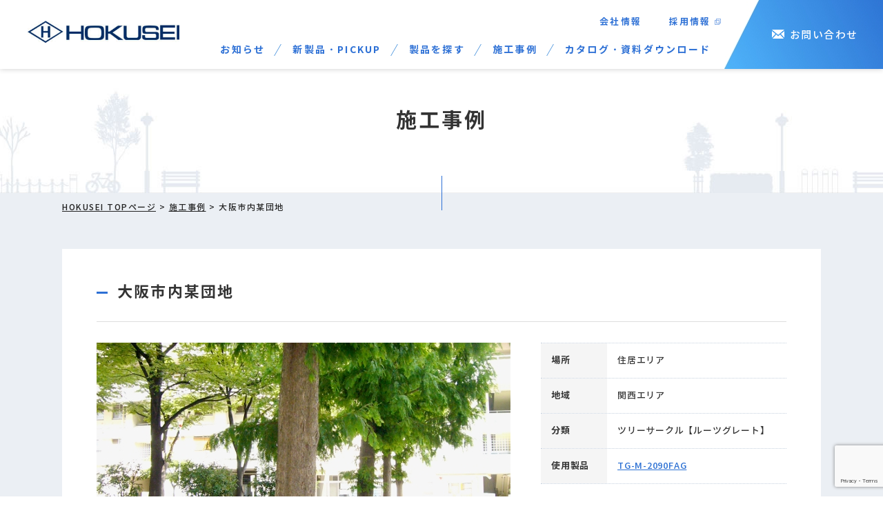

--- FILE ---
content_type: text/html; charset=UTF-8
request_url: https://www.hokusei-kogyo.co.jp/case/case_054/
body_size: 54320
content:
<!DOCTYPE html>
<html lang="ja">
<head>
  <meta http-equiv="Content-Type" content="text/html; charset=utf-8" />
  <meta name="viewport" content="width=device-width" />
  <meta http-equiv="X-UA-Compatible" content="IE=edge">
  <meta name="format-detection" content="telephone=no">
                                <title>大阪市内某団地の施工事例｜北勢工業株式会社</title>
                                        <meta name="description" content="「大阪市内某団地」の施工事例をご紹介いたします。北勢工業ではランドスケープ、土木・建築、防災という3つの軸をもとに製品を展開しております。製品や事例に関するご質問や相談などございましたら、お気軽にご連絡ください。" />
    <meta name="keywords" content="車止め,ツリーサークル,ダウンロード,図面,CAD,ボラード,災害用マンホールトイレ,グレーチング,サークルベンチ">
    <meta http-equiv="Content-Style-Type" content="text/css" />
    <meta http-equiv="Content-Script-Type" content="text/javascript" />
    <meta name='robots' content='max-image-preview:large' />
<link rel='dns-prefetch' href='//www.google.com' />
<script type="text/javascript">
/* <![CDATA[ */
window._wpemojiSettings = {"baseUrl":"https:\/\/s.w.org\/images\/core\/emoji\/15.0.3\/72x72\/","ext":".png","svgUrl":"https:\/\/s.w.org\/images\/core\/emoji\/15.0.3\/svg\/","svgExt":".svg","source":{"concatemoji":"https:\/\/www.hokusei-kogyo.co.jp\/wordpress\/wp-includes\/js\/wp-emoji-release.min.js?ver=6.5.7"}};
/*! This file is auto-generated */
!function(i,n){var o,s,e;function c(e){try{var t={supportTests:e,timestamp:(new Date).valueOf()};sessionStorage.setItem(o,JSON.stringify(t))}catch(e){}}function p(e,t,n){e.clearRect(0,0,e.canvas.width,e.canvas.height),e.fillText(t,0,0);var t=new Uint32Array(e.getImageData(0,0,e.canvas.width,e.canvas.height).data),r=(e.clearRect(0,0,e.canvas.width,e.canvas.height),e.fillText(n,0,0),new Uint32Array(e.getImageData(0,0,e.canvas.width,e.canvas.height).data));return t.every(function(e,t){return e===r[t]})}function u(e,t,n){switch(t){case"flag":return n(e,"\ud83c\udff3\ufe0f\u200d\u26a7\ufe0f","\ud83c\udff3\ufe0f\u200b\u26a7\ufe0f")?!1:!n(e,"\ud83c\uddfa\ud83c\uddf3","\ud83c\uddfa\u200b\ud83c\uddf3")&&!n(e,"\ud83c\udff4\udb40\udc67\udb40\udc62\udb40\udc65\udb40\udc6e\udb40\udc67\udb40\udc7f","\ud83c\udff4\u200b\udb40\udc67\u200b\udb40\udc62\u200b\udb40\udc65\u200b\udb40\udc6e\u200b\udb40\udc67\u200b\udb40\udc7f");case"emoji":return!n(e,"\ud83d\udc26\u200d\u2b1b","\ud83d\udc26\u200b\u2b1b")}return!1}function f(e,t,n){var r="undefined"!=typeof WorkerGlobalScope&&self instanceof WorkerGlobalScope?new OffscreenCanvas(300,150):i.createElement("canvas"),a=r.getContext("2d",{willReadFrequently:!0}),o=(a.textBaseline="top",a.font="600 32px Arial",{});return e.forEach(function(e){o[e]=t(a,e,n)}),o}function t(e){var t=i.createElement("script");t.src=e,t.defer=!0,i.head.appendChild(t)}"undefined"!=typeof Promise&&(o="wpEmojiSettingsSupports",s=["flag","emoji"],n.supports={everything:!0,everythingExceptFlag:!0},e=new Promise(function(e){i.addEventListener("DOMContentLoaded",e,{once:!0})}),new Promise(function(t){var n=function(){try{var e=JSON.parse(sessionStorage.getItem(o));if("object"==typeof e&&"number"==typeof e.timestamp&&(new Date).valueOf()<e.timestamp+604800&&"object"==typeof e.supportTests)return e.supportTests}catch(e){}return null}();if(!n){if("undefined"!=typeof Worker&&"undefined"!=typeof OffscreenCanvas&&"undefined"!=typeof URL&&URL.createObjectURL&&"undefined"!=typeof Blob)try{var e="postMessage("+f.toString()+"("+[JSON.stringify(s),u.toString(),p.toString()].join(",")+"));",r=new Blob([e],{type:"text/javascript"}),a=new Worker(URL.createObjectURL(r),{name:"wpTestEmojiSupports"});return void(a.onmessage=function(e){c(n=e.data),a.terminate(),t(n)})}catch(e){}c(n=f(s,u,p))}t(n)}).then(function(e){for(var t in e)n.supports[t]=e[t],n.supports.everything=n.supports.everything&&n.supports[t],"flag"!==t&&(n.supports.everythingExceptFlag=n.supports.everythingExceptFlag&&n.supports[t]);n.supports.everythingExceptFlag=n.supports.everythingExceptFlag&&!n.supports.flag,n.DOMReady=!1,n.readyCallback=function(){n.DOMReady=!0}}).then(function(){return e}).then(function(){var e;n.supports.everything||(n.readyCallback(),(e=n.source||{}).concatemoji?t(e.concatemoji):e.wpemoji&&e.twemoji&&(t(e.twemoji),t(e.wpemoji)))}))}((window,document),window._wpemojiSettings);
/* ]]> */
</script>
<style id='wp-emoji-styles-inline-css' type='text/css'>

	img.wp-smiley, img.emoji {
		display: inline !important;
		border: none !important;
		box-shadow: none !important;
		height: 1em !important;
		width: 1em !important;
		margin: 0 0.07em !important;
		vertical-align: -0.1em !important;
		background: none !important;
		padding: 0 !important;
	}
</style>
<style id='classic-theme-styles-inline-css' type='text/css'>
/*! This file is auto-generated */
.wp-block-button__link{color:#fff;background-color:#32373c;border-radius:9999px;box-shadow:none;text-decoration:none;padding:calc(.667em + 2px) calc(1.333em + 2px);font-size:1.125em}.wp-block-file__button{background:#32373c;color:#fff;text-decoration:none}
</style>
<style id='global-styles-inline-css' type='text/css'>
body{--wp--preset--color--black: #000000;--wp--preset--color--cyan-bluish-gray: #abb8c3;--wp--preset--color--white: #ffffff;--wp--preset--color--pale-pink: #f78da7;--wp--preset--color--vivid-red: #cf2e2e;--wp--preset--color--luminous-vivid-orange: #ff6900;--wp--preset--color--luminous-vivid-amber: #fcb900;--wp--preset--color--light-green-cyan: #7bdcb5;--wp--preset--color--vivid-green-cyan: #00d084;--wp--preset--color--pale-cyan-blue: #8ed1fc;--wp--preset--color--vivid-cyan-blue: #0693e3;--wp--preset--color--vivid-purple: #9b51e0;--wp--preset--gradient--vivid-cyan-blue-to-vivid-purple: linear-gradient(135deg,rgba(6,147,227,1) 0%,rgb(155,81,224) 100%);--wp--preset--gradient--light-green-cyan-to-vivid-green-cyan: linear-gradient(135deg,rgb(122,220,180) 0%,rgb(0,208,130) 100%);--wp--preset--gradient--luminous-vivid-amber-to-luminous-vivid-orange: linear-gradient(135deg,rgba(252,185,0,1) 0%,rgba(255,105,0,1) 100%);--wp--preset--gradient--luminous-vivid-orange-to-vivid-red: linear-gradient(135deg,rgba(255,105,0,1) 0%,rgb(207,46,46) 100%);--wp--preset--gradient--very-light-gray-to-cyan-bluish-gray: linear-gradient(135deg,rgb(238,238,238) 0%,rgb(169,184,195) 100%);--wp--preset--gradient--cool-to-warm-spectrum: linear-gradient(135deg,rgb(74,234,220) 0%,rgb(151,120,209) 20%,rgb(207,42,186) 40%,rgb(238,44,130) 60%,rgb(251,105,98) 80%,rgb(254,248,76) 100%);--wp--preset--gradient--blush-light-purple: linear-gradient(135deg,rgb(255,206,236) 0%,rgb(152,150,240) 100%);--wp--preset--gradient--blush-bordeaux: linear-gradient(135deg,rgb(254,205,165) 0%,rgb(254,45,45) 50%,rgb(107,0,62) 100%);--wp--preset--gradient--luminous-dusk: linear-gradient(135deg,rgb(255,203,112) 0%,rgb(199,81,192) 50%,rgb(65,88,208) 100%);--wp--preset--gradient--pale-ocean: linear-gradient(135deg,rgb(255,245,203) 0%,rgb(182,227,212) 50%,rgb(51,167,181) 100%);--wp--preset--gradient--electric-grass: linear-gradient(135deg,rgb(202,248,128) 0%,rgb(113,206,126) 100%);--wp--preset--gradient--midnight: linear-gradient(135deg,rgb(2,3,129) 0%,rgb(40,116,252) 100%);--wp--preset--font-size--small: 13px;--wp--preset--font-size--medium: 20px;--wp--preset--font-size--large: 36px;--wp--preset--font-size--x-large: 42px;--wp--preset--spacing--20: 0.44rem;--wp--preset--spacing--30: 0.67rem;--wp--preset--spacing--40: 1rem;--wp--preset--spacing--50: 1.5rem;--wp--preset--spacing--60: 2.25rem;--wp--preset--spacing--70: 3.38rem;--wp--preset--spacing--80: 5.06rem;--wp--preset--shadow--natural: 6px 6px 9px rgba(0, 0, 0, 0.2);--wp--preset--shadow--deep: 12px 12px 50px rgba(0, 0, 0, 0.4);--wp--preset--shadow--sharp: 6px 6px 0px rgba(0, 0, 0, 0.2);--wp--preset--shadow--outlined: 6px 6px 0px -3px rgba(255, 255, 255, 1), 6px 6px rgba(0, 0, 0, 1);--wp--preset--shadow--crisp: 6px 6px 0px rgba(0, 0, 0, 1);}:where(.is-layout-flex){gap: 0.5em;}:where(.is-layout-grid){gap: 0.5em;}body .is-layout-flex{display: flex;}body .is-layout-flex{flex-wrap: wrap;align-items: center;}body .is-layout-flex > *{margin: 0;}body .is-layout-grid{display: grid;}body .is-layout-grid > *{margin: 0;}:where(.wp-block-columns.is-layout-flex){gap: 2em;}:where(.wp-block-columns.is-layout-grid){gap: 2em;}:where(.wp-block-post-template.is-layout-flex){gap: 1.25em;}:where(.wp-block-post-template.is-layout-grid){gap: 1.25em;}.has-black-color{color: var(--wp--preset--color--black) !important;}.has-cyan-bluish-gray-color{color: var(--wp--preset--color--cyan-bluish-gray) !important;}.has-white-color{color: var(--wp--preset--color--white) !important;}.has-pale-pink-color{color: var(--wp--preset--color--pale-pink) !important;}.has-vivid-red-color{color: var(--wp--preset--color--vivid-red) !important;}.has-luminous-vivid-orange-color{color: var(--wp--preset--color--luminous-vivid-orange) !important;}.has-luminous-vivid-amber-color{color: var(--wp--preset--color--luminous-vivid-amber) !important;}.has-light-green-cyan-color{color: var(--wp--preset--color--light-green-cyan) !important;}.has-vivid-green-cyan-color{color: var(--wp--preset--color--vivid-green-cyan) !important;}.has-pale-cyan-blue-color{color: var(--wp--preset--color--pale-cyan-blue) !important;}.has-vivid-cyan-blue-color{color: var(--wp--preset--color--vivid-cyan-blue) !important;}.has-vivid-purple-color{color: var(--wp--preset--color--vivid-purple) !important;}.has-black-background-color{background-color: var(--wp--preset--color--black) !important;}.has-cyan-bluish-gray-background-color{background-color: var(--wp--preset--color--cyan-bluish-gray) !important;}.has-white-background-color{background-color: var(--wp--preset--color--white) !important;}.has-pale-pink-background-color{background-color: var(--wp--preset--color--pale-pink) !important;}.has-vivid-red-background-color{background-color: var(--wp--preset--color--vivid-red) !important;}.has-luminous-vivid-orange-background-color{background-color: var(--wp--preset--color--luminous-vivid-orange) !important;}.has-luminous-vivid-amber-background-color{background-color: var(--wp--preset--color--luminous-vivid-amber) !important;}.has-light-green-cyan-background-color{background-color: var(--wp--preset--color--light-green-cyan) !important;}.has-vivid-green-cyan-background-color{background-color: var(--wp--preset--color--vivid-green-cyan) !important;}.has-pale-cyan-blue-background-color{background-color: var(--wp--preset--color--pale-cyan-blue) !important;}.has-vivid-cyan-blue-background-color{background-color: var(--wp--preset--color--vivid-cyan-blue) !important;}.has-vivid-purple-background-color{background-color: var(--wp--preset--color--vivid-purple) !important;}.has-black-border-color{border-color: var(--wp--preset--color--black) !important;}.has-cyan-bluish-gray-border-color{border-color: var(--wp--preset--color--cyan-bluish-gray) !important;}.has-white-border-color{border-color: var(--wp--preset--color--white) !important;}.has-pale-pink-border-color{border-color: var(--wp--preset--color--pale-pink) !important;}.has-vivid-red-border-color{border-color: var(--wp--preset--color--vivid-red) !important;}.has-luminous-vivid-orange-border-color{border-color: var(--wp--preset--color--luminous-vivid-orange) !important;}.has-luminous-vivid-amber-border-color{border-color: var(--wp--preset--color--luminous-vivid-amber) !important;}.has-light-green-cyan-border-color{border-color: var(--wp--preset--color--light-green-cyan) !important;}.has-vivid-green-cyan-border-color{border-color: var(--wp--preset--color--vivid-green-cyan) !important;}.has-pale-cyan-blue-border-color{border-color: var(--wp--preset--color--pale-cyan-blue) !important;}.has-vivid-cyan-blue-border-color{border-color: var(--wp--preset--color--vivid-cyan-blue) !important;}.has-vivid-purple-border-color{border-color: var(--wp--preset--color--vivid-purple) !important;}.has-vivid-cyan-blue-to-vivid-purple-gradient-background{background: var(--wp--preset--gradient--vivid-cyan-blue-to-vivid-purple) !important;}.has-light-green-cyan-to-vivid-green-cyan-gradient-background{background: var(--wp--preset--gradient--light-green-cyan-to-vivid-green-cyan) !important;}.has-luminous-vivid-amber-to-luminous-vivid-orange-gradient-background{background: var(--wp--preset--gradient--luminous-vivid-amber-to-luminous-vivid-orange) !important;}.has-luminous-vivid-orange-to-vivid-red-gradient-background{background: var(--wp--preset--gradient--luminous-vivid-orange-to-vivid-red) !important;}.has-very-light-gray-to-cyan-bluish-gray-gradient-background{background: var(--wp--preset--gradient--very-light-gray-to-cyan-bluish-gray) !important;}.has-cool-to-warm-spectrum-gradient-background{background: var(--wp--preset--gradient--cool-to-warm-spectrum) !important;}.has-blush-light-purple-gradient-background{background: var(--wp--preset--gradient--blush-light-purple) !important;}.has-blush-bordeaux-gradient-background{background: var(--wp--preset--gradient--blush-bordeaux) !important;}.has-luminous-dusk-gradient-background{background: var(--wp--preset--gradient--luminous-dusk) !important;}.has-pale-ocean-gradient-background{background: var(--wp--preset--gradient--pale-ocean) !important;}.has-electric-grass-gradient-background{background: var(--wp--preset--gradient--electric-grass) !important;}.has-midnight-gradient-background{background: var(--wp--preset--gradient--midnight) !important;}.has-small-font-size{font-size: var(--wp--preset--font-size--small) !important;}.has-medium-font-size{font-size: var(--wp--preset--font-size--medium) !important;}.has-large-font-size{font-size: var(--wp--preset--font-size--large) !important;}.has-x-large-font-size{font-size: var(--wp--preset--font-size--x-large) !important;}
.wp-block-navigation a:where(:not(.wp-element-button)){color: inherit;}
:where(.wp-block-post-template.is-layout-flex){gap: 1.25em;}:where(.wp-block-post-template.is-layout-grid){gap: 1.25em;}
:where(.wp-block-columns.is-layout-flex){gap: 2em;}:where(.wp-block-columns.is-layout-grid){gap: 2em;}
.wp-block-pullquote{font-size: 1.5em;line-height: 1.6;}
</style>
<link rel='stylesheet' id='contact-form-7-css' href='https://www.hokusei-kogyo.co.jp/wordpress/wp-content/plugins/contact-form-7/includes/css/styles.css?ver=5.3.2' type='text/css' media='all' />
<link rel='stylesheet' id='contact-form-7-confirm-css' href='https://www.hokusei-kogyo.co.jp/wordpress/wp-content/plugins/contact-form-7-add-confirm/includes/css/styles.css?ver=5.1' type='text/css' media='all' />
<script type="text/javascript" src="https://www.hokusei-kogyo.co.jp/wordpress/wp-includes/js/jquery/jquery.min.js?ver=3.7.1" id="jquery-core-js"></script>
<script type="text/javascript" src="https://www.hokusei-kogyo.co.jp/wordpress/wp-includes/js/jquery/jquery-migrate.min.js?ver=3.4.1" id="jquery-migrate-js"></script>
<link rel="https://api.w.org/" href="https://www.hokusei-kogyo.co.jp/wp-json/" /><link rel="alternate" type="application/json" href="https://www.hokusei-kogyo.co.jp/wp-json/wp/v2/case/2438" /><link rel="canonical" href="https://www.hokusei-kogyo.co.jp/case/case_054/" />
<link rel="alternate" type="application/json+oembed" href="https://www.hokusei-kogyo.co.jp/wp-json/oembed/1.0/embed?url=https%3A%2F%2Fwww.hokusei-kogyo.co.jp%2Fcase%2Fcase_054%2F" />
<link rel="alternate" type="text/xml+oembed" href="https://www.hokusei-kogyo.co.jp/wp-json/oembed/1.0/embed?url=https%3A%2F%2Fwww.hokusei-kogyo.co.jp%2Fcase%2Fcase_054%2F&#038;format=xml" />
<script type="text/javascript">
	window._se_plugin_version = '8.1.9';
</script>

                        <meta property='og:locale' content='ja_JP'>
    <meta property='og:site_name' content='車止め・ツリーサークル・マンホール蓋の製造販売｜北勢工業株式会社'>
    <meta property="og:title" content="大阪市内某団地の施工事例｜北勢工業株式会社">
    <meta property="og:description" content="「大阪市内某団地」の施工事例をご紹介いたします。北勢工業ではランドスケープ、土木・建築、防災という3つの軸をもとに製品を展開しております。製品や事例に関するご質問や相談などございましたら、お気軽にご連絡ください。">
    <meta property="og:url" content="https://www.hokusei-kogyo.co.jp/case/case_054/">
    <meta property="og:type" content="article">
                                    <meta property="og:image" content="https://www.hokusei-kogyo.co.jp/wordpress/wp-content/uploads/2019/04/TG-M-2090FAG_case01-600x480.jpg">
                    
  <link rel="stylesheet" type="text/css" href="https://www.hokusei-kogyo.co.jp/wordpress/wp-content/themes/hokusei/style.css" />
  <link rel="Shortcut Icon" href="https://www.hokusei-kogyo.co.jp/wordpress/wp-content/themes/hokusei/img/favicon.ico" />
  <link href="https://fonts.googleapis.com/css?family=Saira:500" rel="stylesheet">
  <script type='text/javascript' src="https://www.hokusei-kogyo.co.jp/wordpress/wp-content/themes/hokusei/js/jquery-3.3.1.min.js"></script>
  <script type='text/javascript' src="https://www.hokusei-kogyo.co.jp/wordpress/wp-content/themes/hokusei/js/style.js" defer></script>
    <script type="text/javascript" src="https://www.hokusei-kogyo.co.jp/wordpress/wp-content/themes/hokusei/js/lazysizes.min.js" async></script>
  <script type="application/ld+json">
  {
    "@context": "http://schema.org",
                  "@type": "NewsArticle",
        "mainEntityOfPage":{
          "@type":"WebPage",
          "@id":"https://www.hokusei-kogyo.co.jp/case/case_054/"
        },
        "headline": "大阪市内某団地",
                  "image": {
          "@type": "ImageObject",
          "url": "https://www.hokusei-kogyo.co.jp/wordpress/wp-content/uploads/2019/04/TG-M-2090FAG_case01.jpg"
        },
        "description": "「大阪市内某団地」の施工事例をご紹介いたします。北勢工業ではランドスケープ、土木・建築、防災という3つの軸をもとに製品を展開しております。製品や事例に関するご質問や相談などございましたら、お気軽にご連絡ください。",
        "datePublished": "2019-04-26T08:15:34+0900",
        "dateModified": "2023-09-11T19:44:10+0900",
                      "author": {
        "@type": "Organization",
        "name": "Hokusei Industry Co., LTD."
      },
       "publisher": {
        "@type": "Organization",
        "name": "Hokusei Industry",
        "logo": {
          "@type": "ImageObject",
          "url": "https://www.hokusei-kogyo.co.jp/wordpress/wp-content/themes/hokusei/img/share-image.jpg",
          "width": 800,
          "height": 480
        }
      }
      }
</script>
    <script type="application/ld+json">
  { "@context":"http://schema.org",
    "@type": "BreadcrumbList",
    "itemListElement":
    [
      {"@type": "ListItem","position": 1,"item":{"@id": "https://www.hokusei-kogyo.co.jp/","name": "ホーム"}},
              {"@type": "ListItem","position": 2,"item":{"@id": "https://www.hokusei-kogyo.co.jp/case/","name": "施工事例"}},
{"@type": "ListItem","position":  3,"item":{"@id": "https://www.hokusei-kogyo.co.jp/case/case_054/","name": "大阪市内某団地の施工事例"}}
          ]
  }
  </script>
  <!-- Global site tag (gtag.js) - Google Analytics -->
  <script async src="https://www.googletagmanager.com/gtag/js?id=UA-140323674-1"></script>
  <script>
    window.dataLayer = window.dataLayer || [];
    function gtag(){dataLayer.push(arguments);}
    gtag('js', new Date());
    gtag('config', 'UA-140323674-1', {
      'custom_map': {'dimension1': 'login_user'},
    'login_user': ''
  });
  </script>
  <meta name="kyubi" content="7178c26610fa1bcd8625f0aac507b5335c34e398">
</head>

<body>
  <header>
    <div id="header" class="clearfix">
      <div class="logo_wrap">
                    <div><a href="https://www.hokusei-kogyo.co.jp/"><img src="https://www.hokusei-kogyo.co.jp/wordpress/wp-content/themes/hokusei/img/common/h_logo.jpg" alt="車止め、ツリーサークル、マンホール蓋など、鋳造品メーカーの北勢工業"></a></div>
            </div>
      <div class="gnavi_wrap">
        
        <nav id="gnavi">
          <div class="pc_navi_wrap">
          <div class="gnavi-wap01">
          <ul class="gnavi-sub-list">
            <li class="gnavi-dd-wrap gnavi-sw-item"><a href="https://www.hokusei-kogyo.co.jp/company/">会社情報</a>
            <ul class="gnavi-dd-sublist">
              <li class="gnavi-dd-sublist-item-navi-wrap"><a href="https://www.hokusei-kogyo.co.jp/company/">会社概要</a></li>
              <li class="gnavi-dd-sublist-item-navi-wrap"><a href="https://www.hokusei-kogyo.co.jp/office/">事務所・工場</a></li>
              <li class="gnavi-dd-sublist-item-navi-wrap"><a href="https://www.hokusei-kogyo.co.jp/about/">HOKUSEIについて</a></li>
            </ul>
          </li>
            <li><a target="_blank" href="https://www.hokusei-kogyo.co.jp/recruit/" class="gnavi-saiyo">採用情報</a></li>
          </ul>
          <ul class="gnavi-main-list">
            <li><a href="https://www.hokusei-kogyo.co.jp/news/" class="gnavi-main-link">お知らせ</a></li>
            <li class="wrap-line01"><a href="https://www.hokusei-kogyo.co.jp/newitem/" class="gnavi-main-link">新製品・PICKUP</a></li>
            <li class="wrap-line01 gnavi-dd-wrap gnavi-sw-item"><a href="https://www.hokusei-kogyo.co.jp/products/" class="gnavi-main-link">製品を探す</a>
                  <ul class="gnavi-dd-sublist">
                    <li class="gnavi-dd-sublist-item-navi-wrap"><a href="#">ランドスケープ</a>
                        <ul class="gnavi-dd-sublist-item-navilist">
                          <li> 
                            <a href="https://www.hokusei-kogyo.co.jp/l_type/rootsgreat/">
                            <div class="thumb">
                              <img src="https://www.hokusei-kogyo.co.jp/wordpress/wp-content/themes/hokusei/img/common/products_roots.jpg" alt="ツリーサークル【ルーツグレート】">
                              <p class="h_products_ttl">ツリーサークル【ルーツグレート】</p>
                            </div></a>
                          </li>
                          <li> 
                            <a href="https://www.hokusei-kogyo.co.jp/l_type/support/">
                            <div class="thumb">
                              <img src="https://www.hokusei-kogyo.co.jp/wordpress/wp-content/themes/hokusei/img/common/products_pillar.jpg" alt="街路樹用金属支柱・地下式支柱">
                              <p class="h_products_ttl">街路樹用金属支柱・地下式支柱</p>
                            </div></a>
                          </li>
                          <li> 
                            <a href="https://www.hokusei-kogyo.co.jp/l_type/bollard/">
                            <div class="thumb">
                              <img src="https://www.hokusei-kogyo.co.jp/wordpress/wp-content/themes/hokusei/img/common/products_bollard.jpg" alt="車止め(ボラード)・防護柵(フェンス)">
                              <p class="h_products_ttl">車止め(ボラード)・防護柵(フェンス)</p>
                            </div></a>
                          </li>
                          <li> 
                            <a href="https://www.hokusei-kogyo.co.jp/l_type/bench/">
                            <div class="thumb">
                              <img src="https://www.hokusei-kogyo.co.jp/wordpress/wp-content/themes/hokusei/img/common/products_bench.jpg" alt="ベンチ">
                              <p class="h_products_ttl">ベンチ</p>
                            </div></a>
                          </li>
                          <li> 
                            <a href="https://www.hokusei-kogyo.co.jp/l_type/grating/">
                            <div class="thumb">
                              <img src="https://www.hokusei-kogyo.co.jp/wordpress/wp-content/themes/hokusei/img/common/products_grating.jpg" alt="グレーチング">
                              <p class="h_products_ttl">グレーチング</p>
                            </div></a>
                          </li>
                          <li> 
                            <a href="https://www.hokusei-kogyo.co.jp/l_type/ornament/">
                            <div class="thumb">
                              <img src="https://www.hokusei-kogyo.co.jp/wordpress/wp-content/themes/hokusei/img/common/products_ornament.jpg" alt="銘板・オーナメント">
                              <p class="h_products_ttl">銘板・オーナメント</p>
                            </div></a>
                          </li>
                        </ul>
                    </li>
                    <li class="gnavi-dd-sublist-item-navi-wrap"><a href="#">土木・建築</a>
                        <ul class="gnavi-dd-sublist-item-navilist">
                          <li> 
                            <a href="https://www.hokusei-kogyo.co.jp/pw_type/cosmetic_lid/">
                            <div class="thumb">
                              <img src="https://www.hokusei-kogyo.co.jp/wordpress/wp-content/themes/hokusei/img/common/products_vanity.jpg" alt="化粧蓋">
                              <p class="h_products_ttl">化粧蓋</p>
                            </div></a>
                          </li>
                          <li> 
                            <a href="https://www.hokusei-kogyo.co.jp/pw_type/waterproof/">
                            <div class="thumb">
                              <img src="https://www.hokusei-kogyo.co.jp/wordpress/wp-content/themes/hokusei/img/common/products_prevent.jpg" alt="防水・防臭蓋">
                              <p class="h_products_ttl">防水・防臭蓋</p>
                            </div></a>
                          </li>
                          <li> 
                            <a href="https://www.hokusei-kogyo.co.jp/pw_type/sewer_lid/">
                            <div class="thumb">
                              <img src="https://www.hokusei-kogyo.co.jp/wordpress/wp-content/themes/hokusei/img/common/products_water.jpg" alt="上・下水道用蓋">
                              <p class="h_products_ttl">上・下水道用蓋</p>
                            </div></a>
                          </li>
                          <li> 
                            <a href="https://www.hokusei-kogyo.co.jp/pw_type/iron_lid/">
                            <div class="thumb">
                              <img src="https://www.hokusei-kogyo.co.jp/wordpress/wp-content/themes/hokusei/img/common/products_beauty.jpg" alt="無電柱化・電線共同溝用鉄蓋">
                              <p class="h_products_ttl">無電柱化・電線共同溝用鉄蓋</p>
                            </div></a>
                          </li>
                          <li> 
                            <a href="https://www.hokusei-kogyo.co.jp/pw_type/slim_line_great/">
                            <div class="thumb">
                              <img src="https://www.hokusei-kogyo.co.jp/wordpress/wp-content/themes/hokusei/img/common/products_slim.jpg" alt="スリムライングレート">
                              <p class="h_products_ttl">スリムライングレート</p>
                            </div></a>
                          </li>
                          <li></li>
                        </ul>
                    </li>
                    <li class="gnavi-dd-sublist-item-navi-wrap"><a href="#">防災</a>
                        <ul class="gnavi-dd-sublist-item-navilist">
                          <li> 
                            <a href="https://www.hokusei-kogyo.co.jp/l_type/support/">
                            <div class="thumb">
                              <img src="https://www.hokusei-kogyo.co.jp/wordpress/wp-content/themes/hokusei/img/common/products_pillar.jpg" alt="街路樹用金属支柱・地下式支柱">
                              <p class="h_products_ttl">街路樹用金属支柱・地下式支柱</p>
                            </div></a>
                          </li>
                          <li> 
                            <a href="https://www.hokusei-kogyo.co.jp/dp_type/manhole_toilet/">
                            <div class="thumb">
                              <img src="https://www.hokusei-kogyo.co.jp/wordpress/wp-content/themes/hokusei/img/common/products_toilet.jpg" alt="災害用マンホールトイレふた">
                              <p class="h_products_ttl">災害用マンホールトイレふた</p>
                            </div></a>
                          </li>
                        </ul>
                    </li>
                  </ul>
            </li>
            <li class="wrap-line01"><a href="https://www.hokusei-kogyo.co.jp/case/" class="gnavi-main-link">施工事例</a></li>
            <li class="wrap-line01"><a href="https://www.hokusei-kogyo.co.jp/catalog/" class="gnavi-main-link">カタログ・資料ダウンロード</a></li>
          </ul>
          </div>
          <div class="gnavi-wap02">
            <a href="https://www.hokusei-kogyo.co.jp/contact/">お問い合わせ</a>
          </div>
          </div>
          


        <div class="sp_navi_wrap sp_navi_on">
          <p id="sp_menu_btn"><span></span></p>
        <ul class="gnavi clearfix" style="display: none;">
          <li><a href="https://www.hokusei-kogyo.co.jp/news/">お知らせ</a></li>
          <li><a href="https://www.hokusei-kogyo.co.jp/newitem/">新製品・PICKUP</a></li>
          <li class="dd_list"><a class="disable dd_list_ttl navi_search" href="https://www.hokusei-kogyo.co.jp/products/">製品を探す</a>
            <ul class="gnavi_sub border_none" style="display: none;">
              <div class="sp_navi_type">
              <p class="type_ttl">ランドスケープ</p>
              <li><a href="https://www.hokusei-kogyo.co.jp/l_type/rootsgreat/">
                <div class="thumb">
                  <img src="https://www.hokusei-kogyo.co.jp/wordpress/wp-content/themes/hokusei/img/common/products_roots.jpg" alt="ツリーサークル【ルーツグレート】">
                  <p class="h_products_ttl">ツリーサークル【ルーツグレート】</p>
                </div>
                </a>
              </li>
              <li><a href="https://www.hokusei-kogyo.co.jp/l_type/support/">
                <div class="thumb">
                  <img src="https://www.hokusei-kogyo.co.jp/wordpress/wp-content/themes/hokusei/img/common/products_pillar.jpg" alt="街路樹用金属支柱・地下式支柱">
                  <p class="h_products_ttl">街路樹用金属支柱・地下式支柱</p>
                </div>
                </a>
              </li>
              <li><a href="https://www.hokusei-kogyo.co.jp/l_type/bollard/">
                <div class="thumb">
                  <img src="https://www.hokusei-kogyo.co.jp/wordpress/wp-content/themes/hokusei/img/common/products_bollard.jpg" alt="車止め(ボラード)・防護柵(フェンス)">
                  <p class="h_products_ttl">車止め(ボラード)・防護柵(フェンス)</p>
                </div>
                </a>
              </li>
              <li><a href="https://www.hokusei-kogyo.co.jp/l_type/bench/">
                <div class="thumb">
                  <img src="https://www.hokusei-kogyo.co.jp/wordpress/wp-content/themes/hokusei/img/common/products_bench.jpg" alt="ベンチ">
                  <p class="h_products_ttl">ベンチ</p>
                </div>
                </a>
              </li>
              <li><a href="https://www.hokusei-kogyo.co.jp/l_type/grating/">
                <div class="thumb">
                  <img src="https://www.hokusei-kogyo.co.jp/wordpress/wp-content/themes/hokusei/img/common/products_grating.jpg" alt="グレーチング">
                  <p class="h_products_ttl">グレーチング</p>
                </div>
                </a>
              </li>
              <li><a href="https://www.hokusei-kogyo.co.jp/l_type/ornament/">
                <div class="thumb">
                  <img src="https://www.hokusei-kogyo.co.jp/wordpress/wp-content/themes/hokusei/img/common/products_ornament.jpg" alt="銘板・オーナメント">
                  <p class="h_products_ttl">銘板・オーナメント</p>
                </div>
                </a>
              </li>
            </div>
            </ul>
            <ul class="gnavi_sub border_none" style="display: none;">
              <div class="sp_navi_type">
              <p class="type_ttl">土木・建築</p>
              <li><a href="https://www.hokusei-kogyo.co.jp/pw_type/cosmetic_lid/">
                <div class="thumb">
                  <img src="https://www.hokusei-kogyo.co.jp/wordpress/wp-content/themes/hokusei/img/common/products_vanity.jpg" alt="化粧蓋">
                  <p class="h_products_ttl">化粧蓋</p>
                </div>
                </a>
              </li>
              <li><a href="https://www.hokusei-kogyo.co.jp/pw_type/waterproof/">
                <div class="thumb">
                  <img src="https://www.hokusei-kogyo.co.jp/wordpress/wp-content/themes/hokusei/img/common/products_prevent.jpg" alt="防水・防臭蓋">
                  <p class="h_products_ttl">防水・防臭蓋</p>
                </div>
                </a>
              </li>
              <li><a href="https://www.hokusei-kogyo.co.jp/pw_type/sewer_lid/">
                <div class="thumb">
                  <img src="https://www.hokusei-kogyo.co.jp/wordpress/wp-content/themes/hokusei/img/common/products_water.jpg" alt="上・下水道用蓋">
                  <p class="h_products_ttl">上・下水道用蓋</p>
                </div>
                </a>
              </li>
              <li><a href="https://www.hokusei-kogyo.co.jp/pw_type/iron_lid/">
                <div class="thumb">
                  <img src="https://www.hokusei-kogyo.co.jp/wordpress/wp-content/themes/hokusei/img/common/products_beauty.jpg" alt="無電柱化・電線共同溝用鉄蓋">
                  <p class="h_products_ttl">無電柱化・電線共同溝用鉄蓋</p>
                </div>
                </a>
              </li>
              <li><a href="https://www.hokusei-kogyo.co.jp/pw_type/slim_line_great/">
                <div class="thumb">
                  <img src="https://www.hokusei-kogyo.co.jp/wordpress/wp-content/themes/hokusei/img/common/products_slim.jpg" alt="スリムライングレート">
                  <p class="h_products_ttl">スリムライングレート</p>
                </div>
                </a>
              </li>
            </div>
            </ul>
            <ul class="gnavi_sub pb30" style="display: none;">
              <div class="sp_navi_type">
              <p class="type_ttl">防災</p>
              <li><a href="https://www.hokusei-kogyo.co.jp/l_type/support/">
                <div class="thumb">
                  <img src="https://www.hokusei-kogyo.co.jp/wordpress/wp-content/themes/hokusei/img/common/products_pillar.jpg" alt="街路樹用金属支柱・地下式支柱">
                  <p class="h_products_ttl">街路樹用金属支柱・地下式支柱</p>
                </div>
                </a>
              </li>
              <li><a href="https://www.hokusei-kogyo.co.jp/dp_type/manhole_toilet/">
                <div class="thumb">
                  <img src="https://www.hokusei-kogyo.co.jp/wordpress/wp-content/themes/hokusei/img/common/products_toilet.jpg" alt="災害用マンホールトイレふた">
                  <p class="h_products_ttl">災害用マンホールトイレふた</p>
                </div>
                </a>
              </li>
            </div>
            </ul>
          </li>
          <div class="overlay" style="display: none;"></div>
          <li><a href="https://www.hokusei-kogyo.co.jp/case/">施工事例</a></li>
          <li><a href="https://www.hokusei-kogyo.co.jp/catalog/">カタログ・資料ダウンロード</a></li>
          <li class="dd_list"><a class="disable dd_list_ttl navi_company" href="https://www.hokusei-kogyo.co.jp/company/">会社情報</a>
            <ul class="gnavi_sub">
              <li><a href="https://www.hokusei-kogyo.co.jp/company/">会社概要</a></li>
              <li><a href="https://www.hokusei-kogyo.co.jp/office/">事務所・工場</a></li>
              <li><a class="border_none" href="https://www.hokusei-kogyo.co.jp/about/">HOKUSEIについて</a></li>
            </ul>
          </li>
          <li class="gnavi_recruit"><a target="_blank" href="https://www.hokusei-kogyo.co.jp/recruit/">採用情報</a></li>
          <li class="gnavi_contact"><a class="navi_contact" href="https://www.hokusei-kogyo.co.jp/contact/">お問い合わせ</a></li>
        </ul>
        </div>
        </nav>
      </div>
    </div>
  </header>
  <main>
    <article> <section>
    
    <div class="sub_mv center">
      <p class="h1_p sub_mainttl">施工事例</p>
    </div>
    <div id="breadcrumb">
      <div class="secwrap_inner">
        <a href="https://www.hokusei-kogyo.co.jp/">HOKUSEI TOPページ</a>
           &gt; <a href="https://www.hokusei-kogyo.co.jp/case/">施工事例</a>
           &gt; 大阪市内某団地      </div>
    </div>

            <div class="secwrap min bg_skyblue">
      <div class="secwrap_inner">
        <div class="simple_box">
          <h1 class="h2_01 min">大阪市内某団地</h1>
          <div class="f_wrap">
            <div class="f_left case_img_wrap"><img src="https://www.hokusei-kogyo.co.jp/wordpress/wp-content/uploads/2019/04/TG-M-2090FAG_case01.jpg" alt="大阪市内某団地"></div>
            <div class="f_right products_detail_inner min">
              <div class="search_result_table variable case">

                                <dl>
                  <dt>場所</dt>
                  <dd>住居エリア</dd>
                </dl>                                 <dl>
                  <dt>地域</dt>
                  <dd>関西エリア</dd>
                </dl>                                 <dl>
                  <dt>分類</dt>
                  <dd>ツリーサークル【ルーツグレート】</dd>
                </dl>                 <dl><dt>使用製品</dt><dd>                              <a class="link" href="https://www.hokusei-kogyo.co.jp/landscape/tg-m-2090fag/">TG-M-2090FAG</a>
                           </dd></dl>              </div>
                            <p>平成21年5月施工完了いたしました。</p>
                            <div class="btn_wrap row2 center">
                <a href="https://www.hokusei-kogyo.co.jp/contact?textarea=TG-M-2090FAG" class="btn_blue min w320 contact">お問い合わせ<span class="arrow_white pc_only"></span></a>
              </div>
            </div>
          </div>
        </div>
      </div>
    </div>
  
          <div class="secwrap">
      <div class="secwrap_inner">
        <h2 class="h2_01">関連する事例</h2>
        <div class="case_gallery_area">
                                 <a href="https://www.hokusei-kogyo.co.jp/case/tg-uh-15744fv241004/" class="case_gallery_col2_box">
            <div class="f_left img_wrap">
                                  <img class="lazyload" data-src="https://www.hokusei-kogyo.co.jp/wordpress/wp-content/uploads/2024/10/49aeb62bef6af12f2dd718cc02bea14c-620x620.jpg" alt="和泉公園周辺【new】">
                          </div>
            <div class="f_right">
              <h3 class="h3_03">和泉公園周辺【new】</h3>
                            <dl>
                <dt>場所：</dt>
                <dd>街路</dd>
              </dl>                             <dl>
                <dt>地域：</dt>
                <dd>関東・甲信越エリア</dd>
              </dl>                              <dl>
                <dt>分類：</dt>
                <dd>ツリーサークル【ルーツグレート】</dd>
              </dl>            </div>
          </a>
                                <a href="https://www.hokusei-kogyo.co.jp/case/tg-km-1560fd3g241004/" class="case_gallery_col2_box">
            <div class="f_left img_wrap">
                                  <img class="lazyload" data-src="https://www.hokusei-kogyo.co.jp/wordpress/wp-content/uploads/2024/10/45ac9f1b7fb93b584ca490065cd450dd-620x620.jpg" alt="岩淵かっぱ広場【new】">
                          </div>
            <div class="f_right">
              <h3 class="h3_03">岩淵かっぱ広場【new】</h3>
                            <dl>
                <dt>場所：</dt>
                <dd>公園</dd>
              </dl>                             <dl>
                <dt>地域：</dt>
                <dd>関東・甲信越エリア</dd>
              </dl>                              <dl>
                <dt>分類：</dt>
                <dd>ツリーサークル【ルーツグレート】</dd>
              </dl>            </div>
          </a>
                                <a href="https://www.hokusei-kogyo.co.jp/case/tg-m-2090fdv241004/" class="case_gallery_col2_box">
            <div class="f_left img_wrap">
                                  <img class="lazyload" data-src="https://www.hokusei-kogyo.co.jp/wordpress/wp-content/uploads/2024/10/9eb1f7cdbe6a82de7518181baf97d0a6-620x620.jpg" alt="新山下二丁目ベイサイド公園【new】">
                          </div>
            <div class="f_right">
              <h3 class="h3_03">新山下二丁目ベイサイド公園【new】</h3>
                            <dl>
                <dt>場所：</dt>
                <dd>公園</dd>
              </dl>                             <dl>
                <dt>地域：</dt>
                <dd>関東・甲信越エリア</dd>
              </dl>                              <dl>
                <dt>分類：</dt>
                <dd>ツリーサークル【ルーツグレート】</dd>
              </dl>            </div>
          </a>
                                <a href="https://www.hokusei-kogyo.co.jp/case/tg-km-1560fd3g241004-2/" class="case_gallery_col2_box">
            <div class="f_left img_wrap">
                                  <img class="lazyload" data-src="https://www.hokusei-kogyo.co.jp/wordpress/wp-content/uploads/2024/10/f916b7fa7ff0a50238cfd1e531e04450-620x620.jpeg" alt="厚木中央公園">
                          </div>
            <div class="f_right">
              <h3 class="h3_03">厚木中央公園</h3>
                            <dl>
                <dt>場所：</dt>
                <dd>公園</dd>
              </dl>                             <dl>
                <dt>地域：</dt>
                <dd>関東・甲信越エリア</dd>
              </dl>                              <dl>
                <dt>分類：</dt>
                <dd>ツリーサークル【ルーツグレート】</dd>
              </dl>            </div>
          </a>
                </div>
      </div>
    </div>
  </section>
        </article>
</main>
<aside>
  <div class="common_contact__wrap">
    <div class="common_contact__inner">
      <div class="common_contact__left">
        <p class="h_common_contact">お問い合わせ・ご相談<span class="eng_txt">CONTACT US</span></p>
        <p class="h_common_contact_sub">官公庁・法人様へ</p>
        <p class="h_common_contact_txt">製品や施工事例に関するご質問や相談などお気軽にご連絡ください。<br>全国各地に営業所がございますので迅速に対応させていただきます。</p>
      </div>
      <div class="common_contact__btnwrap">
        <p class="common_contact__formbtn">
          <a href="https://www.hokusei-kogyo.co.jp/contact/">お問い合わせフォーム</a>
        </p>
        <p class="common_contact__basebtn">
          <a href="https://www.hokusei-kogyo.co.jp/office/">各拠点への連絡先を見る</a>
        </p>
      </div>
    </div>
  </div>
  <div class="common_transition_wrap">
    <ul>
      <li><a class="common_bnr_about" href="https://www.hokusei-kogyo.co.jp/about/"></a></li>
      <li><a class="common_bnr_profile" href="https://www.hokusei-kogyo.co.jp/company/"></a></li>
      <li><a target="_blank" class="common_bnr_recruit" href="https://www.hokusei-kogyo.co.jp/recruit/"></a></li>
    </ul>
  </div>
</aside>
  <footer id="footer">
    <div id="pagetop" class="center"><p class="eng_txt">PAGE TOP</p></div>
    <div class="footer__inner">
      <p class="footer__toplink"><a href="https://www.hokusei-kogyo.co.jp/">HOKUSEI TOPページ</a></p>
      <div class="footer_navibox__wrap clearfix">
        <div class="footer_navibox">
          <p class="h_footer_navi">製品を探す</p>
          <div class="footer_productnavi">
            <p class="h_footer_navi_sub">ランドスケープ</p>
            <ul>
              <li><a href="https://www.hokusei-kogyo.co.jp/l_type/rootsgreat/">ツリーサークル【ルーツグレート】</a></li>
              <li><a href="https://www.hokusei-kogyo.co.jp/l_type/support/">街路樹用金属支柱・地下式支柱</a></li>
              <li><a href="https://www.hokusei-kogyo.co.jp/l_type/bollard/">車止め(ボラード)・防護柵(フェンス)</a></li>
              <li><a href="https://www.hokusei-kogyo.co.jp/l_type/bench/">ベンチ</a></li>
              <li><a href="https://www.hokusei-kogyo.co.jp/l_type/grating/">グレーチング</a></li>
              <li><a href="https://www.hokusei-kogyo.co.jp/l_type/ornament/">銘板・オーナメント</a></li>
            </ul>
          </div>
          <div class="footer_productnavi">
            <p class="h_footer_navi_sub">土木・建築</p>
            <ul>
              <li><a href="https://www.hokusei-kogyo.co.jp/pw_type/cosmetic_lid/">化粧蓋</a></li>
              <li><a href="https://www.hokusei-kogyo.co.jp/pw_type/waterproof/">防水・防臭蓋</a></li>
              <li><a href="https://www.hokusei-kogyo.co.jp/pw_type/sewer_lid/">上・下水道用蓋</a></li>
              <li><a href="https://www.hokusei-kogyo.co.jp/pw_type/iron_lid/">無電柱化・電線共同溝用鉄蓋</a></li>
              <li><a href="https://www.hokusei-kogyo.co.jp/pw_type/slim_line_great/">スリムライングレート</a></li>
            </ul>
          </div>
          <div class="footer_productnavi">
            <p class="h_footer_navi_sub">防災</p>
            <ul>
              <li><a href="https://www.hokusei-kogyo.co.jp/l_type/support/">街路樹用金属支柱・地下式支柱</a></li>
              <li><a href="https://www.hokusei-kogyo.co.jp/dp_type/manhole_toilet/">災害用マンホールトイレふた</a></li>
              <li><a href="https://www.hokusei-kogyo.co.jp/et_cover/">E.T.COVER</a></li>
            </ul>
          </div>
          <div class="footer_productnavi">
            <div class="footer_productnavi02">
              <ul>
                <li><a href="https://www.hokusei-kogyo.co.jp/catalog/">カタログ一覧</a></li>
              </ul>
            </div>
            <div class="footer_productnavi02">
              <ul>
                                  <li><a href="https://www.hokusei-kogyo.co.jp/login/">資料ダウンロード ログイン</a></li>
                              </ul>
            </div>
            <div class="footer_productnavi02">
              <ul>
                <li><a href="https://www.hokusei-kogyo.co.jp/case/">施工事例</a></li>
              </ul>
            </div>
          </div>
        </div>
        <div class="footer_navibox_bottom"> 
          <div class="footer_navibox">
            <p class="h_footer_navi">HOKUSEIを知る</p>
            <ul class="footer_navi">
              <li><a href="https://www.hokusei-kogyo.co.jp/news/">NEWS</a></li>
              <li><a href="https://www.hokusei-kogyo.co.jp/newitem/">新製品・PICKUP</a></li>
              <li><a href="https://www.hokusei-kogyo.co.jp/company/">会社概要</a></li>
              <li><a href="https://www.hokusei-kogyo.co.jp/office/">事業所・工場</a></li>
              <li><a href="https://www.hokusei-kogyo.co.jp/about/">HOKUSEIについて</a></li>
            </ul>
            <ul class="footer_navi">
              <li><a href="https://www.hokusei-kogyo.co.jp/privacy/">プライバシーポリシー</a></li>
              <li><a href="https://www.hokusei-kogyo.co.jp/policy/">サイトポリシー</a></li>
              <li><a href="https://www.hokusei-kogyo.co.jp/contact/">お問い合わせ</a></li>
              <li><a href="https://www.hokusei-kogyo.co.jp/catalog_form/">カタログ請求フォーム</a></li>
            </ul>
          </div>
          <div class="footer_navibox f_navi_recruit">
            <p class="h_footer_navi f_dd_parent">採用情報</p>
            <ul class="footer_navi f_dd">
              <li><a target="_blank" href="https://www.hokusei-kogyo.co.jp/recruit/">採用情報トップページ</a></li>
            </ul>
          </div>
        </div>
      </div>
      <div class="footer_logo">
        <a href="https://www.hokusei-kogyo.co.jp/"><img src="https://www.hokusei-kogyo.co.jp/wordpress/wp-content/themes/hokusei/img/common/f_logo.png" alt="車止め、ツリーサークル、マンホール蓋など、鋳造品メーカーの北勢工業"></a>
      </div>
    </div>
  </footer>
  <div class="copyright">
    <p>(C) Hokusei Industry Co., LTD. All Rights Reserved.</p>
  </div>

  <script>
var thanksPage = {
    5: 'https://www.hokusei-kogyo.co.jp/contact/thanks/',
    365: 'https://www.hokusei-kogyo.co.jp/catalog_form/thanks/',
    223: 'https://www.hokusei-kogyo.co.jp/recruit/thanks/',
    374: 'https://www.hokusei-kogyo.co.jp/recruit/thanks/',
    362: 'https://www.hokusei-kogyo.co.jp/message_thanks/',
};
document.addEventListener( 'wpcf7mailsent', function( event ) {
    location = thanksPage[event.detail.contactFormId];
}, false );
</script>    <script>
    jQuery(document).ready(function($) {
        $('.btn_dl').on('click', function(e) {
            e.preventDefault(); // デフォルトのアクションを停止
            var downloadUrl = $(this).attr('href'); // ダウンロードURLを取得
            var fileName = downloadUrl.split('/').pop(); // URLからファイル名を抽出
            var productName = $('.result__products_num').text().trim(); // 商品名を取得
            var eventLabel = $(this).text(); // ボタンのテキストを取得、イベントラベルとして使用
            var userData = JSON.parse('{"member_coname":"未ログイン","first_name":"未ログイン","billing_phone":"未ログイン","email":"未ログイン","questionnaire":"未ログイン"}');

            // 条件付きでイベント送信
            if ((eventLabel === 'DXF形式' || eventLabel === 'PDF形式')) {
                gtag('event', 'cad_download', {
                    'cad_event_category': 'ダウンロード',
                    'cad_event_label': eventLabel,
                    'cad_file_name': fileName,
                    'cad_product_name': productName,
                    'cad_member_coname': userData.member_coname,
                    'cad_first_name': userData.first_name,
                    'cad_billing_phone': userData.billing_phone,
                    'cad_email': userData.email,
                    'cad_questionnaire': userData.questionnaire,
                    'download_time': new Date().toISOString()
                });
            }

            setTimeout(function(){
                window.open(downloadUrl, '_blank');
            }, 800); // 少し遅延させてから新しいタブで開く
        });
    });
    </script>
    <script src="https://www.google.com/recaptcha/api.js?render=6LedpckUAAAAAN6bRP4uc6pWEeVKazr2FkWJCwKr"></script><script>
						grecaptcha.ready(function () {
							grecaptcha.execute('6LedpckUAAAAAN6bRP4uc6pWEeVKazr2FkWJCwKr', { action: 'contact' }).then(function (token) {
								var recaptchaResponse = document.getElementById('recaptchaResponse');
								recaptchaResponse.value = token;
							});
						});
					</script><input type="hidden" name="recaptcha_response" id="recaptchaResponse"><link rel='stylesheet' id='wp-members-css' href='https://www.hokusei-kogyo.co.jp/wordpress/wp-content/plugins/wp-members/assets/css/forms/generic-no-float.min.css?ver=3.4.1.2' type='text/css' media='all' />
<script type="text/javascript" id="contact-form-7-js-extra">
/* <![CDATA[ */
var wpcf7 = {"apiSettings":{"root":"https:\/\/www.hokusei-kogyo.co.jp\/wp-json\/contact-form-7\/v1","namespace":"contact-form-7\/v1"}};
/* ]]> */
</script>
<script type="text/javascript" src="https://www.hokusei-kogyo.co.jp/wordpress/wp-content/plugins/contact-form-7/includes/js/scripts.js?ver=5.3.2" id="contact-form-7-js"></script>
<script type="text/javascript" src="https://www.hokusei-kogyo.co.jp/wordpress/wp-includes/js/jquery/jquery.form.min.js?ver=4.3.0" id="jquery-form-js"></script>
<script type="text/javascript" src="https://www.hokusei-kogyo.co.jp/wordpress/wp-content/plugins/contact-form-7-add-confirm/includes/js/scripts.js?ver=5.1" id="contact-form-7-confirm-js"></script>
<script type="text/javascript" src="https://www.google.com/recaptcha/api.js?render=6LedpckUAAAAAN6bRP4uc6pWEeVKazr2FkWJCwKr&amp;ver=3.0" id="google-recaptcha-js"></script>
<script type="text/javascript" id="wpcf7-recaptcha-js-extra">
/* <![CDATA[ */
var wpcf7_recaptcha = {"sitekey":"6LedpckUAAAAAN6bRP4uc6pWEeVKazr2FkWJCwKr","actions":{"homepage":"homepage","contactform":"contactform"}};
/* ]]> */
</script>
<script type="text/javascript" src="https://www.hokusei-kogyo.co.jp/wordpress/wp-content/plugins/contact-form-7/modules/recaptcha/script.js?ver=5.3.2" id="wpcf7-recaptcha-js"></script>
</body>
</html>

--- FILE ---
content_type: text/html; charset=utf-8
request_url: https://www.google.com/recaptcha/api2/anchor?ar=1&k=6LedpckUAAAAAN6bRP4uc6pWEeVKazr2FkWJCwKr&co=aHR0cHM6Ly93d3cuaG9rdXNlaS1rb2d5by5jby5qcDo0NDM.&hl=en&v=PoyoqOPhxBO7pBk68S4YbpHZ&size=invisible&anchor-ms=20000&execute-ms=30000&cb=nv0zauh9qud4
body_size: 48606
content:
<!DOCTYPE HTML><html dir="ltr" lang="en"><head><meta http-equiv="Content-Type" content="text/html; charset=UTF-8">
<meta http-equiv="X-UA-Compatible" content="IE=edge">
<title>reCAPTCHA</title>
<style type="text/css">
/* cyrillic-ext */
@font-face {
  font-family: 'Roboto';
  font-style: normal;
  font-weight: 400;
  font-stretch: 100%;
  src: url(//fonts.gstatic.com/s/roboto/v48/KFO7CnqEu92Fr1ME7kSn66aGLdTylUAMa3GUBHMdazTgWw.woff2) format('woff2');
  unicode-range: U+0460-052F, U+1C80-1C8A, U+20B4, U+2DE0-2DFF, U+A640-A69F, U+FE2E-FE2F;
}
/* cyrillic */
@font-face {
  font-family: 'Roboto';
  font-style: normal;
  font-weight: 400;
  font-stretch: 100%;
  src: url(//fonts.gstatic.com/s/roboto/v48/KFO7CnqEu92Fr1ME7kSn66aGLdTylUAMa3iUBHMdazTgWw.woff2) format('woff2');
  unicode-range: U+0301, U+0400-045F, U+0490-0491, U+04B0-04B1, U+2116;
}
/* greek-ext */
@font-face {
  font-family: 'Roboto';
  font-style: normal;
  font-weight: 400;
  font-stretch: 100%;
  src: url(//fonts.gstatic.com/s/roboto/v48/KFO7CnqEu92Fr1ME7kSn66aGLdTylUAMa3CUBHMdazTgWw.woff2) format('woff2');
  unicode-range: U+1F00-1FFF;
}
/* greek */
@font-face {
  font-family: 'Roboto';
  font-style: normal;
  font-weight: 400;
  font-stretch: 100%;
  src: url(//fonts.gstatic.com/s/roboto/v48/KFO7CnqEu92Fr1ME7kSn66aGLdTylUAMa3-UBHMdazTgWw.woff2) format('woff2');
  unicode-range: U+0370-0377, U+037A-037F, U+0384-038A, U+038C, U+038E-03A1, U+03A3-03FF;
}
/* math */
@font-face {
  font-family: 'Roboto';
  font-style: normal;
  font-weight: 400;
  font-stretch: 100%;
  src: url(//fonts.gstatic.com/s/roboto/v48/KFO7CnqEu92Fr1ME7kSn66aGLdTylUAMawCUBHMdazTgWw.woff2) format('woff2');
  unicode-range: U+0302-0303, U+0305, U+0307-0308, U+0310, U+0312, U+0315, U+031A, U+0326-0327, U+032C, U+032F-0330, U+0332-0333, U+0338, U+033A, U+0346, U+034D, U+0391-03A1, U+03A3-03A9, U+03B1-03C9, U+03D1, U+03D5-03D6, U+03F0-03F1, U+03F4-03F5, U+2016-2017, U+2034-2038, U+203C, U+2040, U+2043, U+2047, U+2050, U+2057, U+205F, U+2070-2071, U+2074-208E, U+2090-209C, U+20D0-20DC, U+20E1, U+20E5-20EF, U+2100-2112, U+2114-2115, U+2117-2121, U+2123-214F, U+2190, U+2192, U+2194-21AE, U+21B0-21E5, U+21F1-21F2, U+21F4-2211, U+2213-2214, U+2216-22FF, U+2308-230B, U+2310, U+2319, U+231C-2321, U+2336-237A, U+237C, U+2395, U+239B-23B7, U+23D0, U+23DC-23E1, U+2474-2475, U+25AF, U+25B3, U+25B7, U+25BD, U+25C1, U+25CA, U+25CC, U+25FB, U+266D-266F, U+27C0-27FF, U+2900-2AFF, U+2B0E-2B11, U+2B30-2B4C, U+2BFE, U+3030, U+FF5B, U+FF5D, U+1D400-1D7FF, U+1EE00-1EEFF;
}
/* symbols */
@font-face {
  font-family: 'Roboto';
  font-style: normal;
  font-weight: 400;
  font-stretch: 100%;
  src: url(//fonts.gstatic.com/s/roboto/v48/KFO7CnqEu92Fr1ME7kSn66aGLdTylUAMaxKUBHMdazTgWw.woff2) format('woff2');
  unicode-range: U+0001-000C, U+000E-001F, U+007F-009F, U+20DD-20E0, U+20E2-20E4, U+2150-218F, U+2190, U+2192, U+2194-2199, U+21AF, U+21E6-21F0, U+21F3, U+2218-2219, U+2299, U+22C4-22C6, U+2300-243F, U+2440-244A, U+2460-24FF, U+25A0-27BF, U+2800-28FF, U+2921-2922, U+2981, U+29BF, U+29EB, U+2B00-2BFF, U+4DC0-4DFF, U+FFF9-FFFB, U+10140-1018E, U+10190-1019C, U+101A0, U+101D0-101FD, U+102E0-102FB, U+10E60-10E7E, U+1D2C0-1D2D3, U+1D2E0-1D37F, U+1F000-1F0FF, U+1F100-1F1AD, U+1F1E6-1F1FF, U+1F30D-1F30F, U+1F315, U+1F31C, U+1F31E, U+1F320-1F32C, U+1F336, U+1F378, U+1F37D, U+1F382, U+1F393-1F39F, U+1F3A7-1F3A8, U+1F3AC-1F3AF, U+1F3C2, U+1F3C4-1F3C6, U+1F3CA-1F3CE, U+1F3D4-1F3E0, U+1F3ED, U+1F3F1-1F3F3, U+1F3F5-1F3F7, U+1F408, U+1F415, U+1F41F, U+1F426, U+1F43F, U+1F441-1F442, U+1F444, U+1F446-1F449, U+1F44C-1F44E, U+1F453, U+1F46A, U+1F47D, U+1F4A3, U+1F4B0, U+1F4B3, U+1F4B9, U+1F4BB, U+1F4BF, U+1F4C8-1F4CB, U+1F4D6, U+1F4DA, U+1F4DF, U+1F4E3-1F4E6, U+1F4EA-1F4ED, U+1F4F7, U+1F4F9-1F4FB, U+1F4FD-1F4FE, U+1F503, U+1F507-1F50B, U+1F50D, U+1F512-1F513, U+1F53E-1F54A, U+1F54F-1F5FA, U+1F610, U+1F650-1F67F, U+1F687, U+1F68D, U+1F691, U+1F694, U+1F698, U+1F6AD, U+1F6B2, U+1F6B9-1F6BA, U+1F6BC, U+1F6C6-1F6CF, U+1F6D3-1F6D7, U+1F6E0-1F6EA, U+1F6F0-1F6F3, U+1F6F7-1F6FC, U+1F700-1F7FF, U+1F800-1F80B, U+1F810-1F847, U+1F850-1F859, U+1F860-1F887, U+1F890-1F8AD, U+1F8B0-1F8BB, U+1F8C0-1F8C1, U+1F900-1F90B, U+1F93B, U+1F946, U+1F984, U+1F996, U+1F9E9, U+1FA00-1FA6F, U+1FA70-1FA7C, U+1FA80-1FA89, U+1FA8F-1FAC6, U+1FACE-1FADC, U+1FADF-1FAE9, U+1FAF0-1FAF8, U+1FB00-1FBFF;
}
/* vietnamese */
@font-face {
  font-family: 'Roboto';
  font-style: normal;
  font-weight: 400;
  font-stretch: 100%;
  src: url(//fonts.gstatic.com/s/roboto/v48/KFO7CnqEu92Fr1ME7kSn66aGLdTylUAMa3OUBHMdazTgWw.woff2) format('woff2');
  unicode-range: U+0102-0103, U+0110-0111, U+0128-0129, U+0168-0169, U+01A0-01A1, U+01AF-01B0, U+0300-0301, U+0303-0304, U+0308-0309, U+0323, U+0329, U+1EA0-1EF9, U+20AB;
}
/* latin-ext */
@font-face {
  font-family: 'Roboto';
  font-style: normal;
  font-weight: 400;
  font-stretch: 100%;
  src: url(//fonts.gstatic.com/s/roboto/v48/KFO7CnqEu92Fr1ME7kSn66aGLdTylUAMa3KUBHMdazTgWw.woff2) format('woff2');
  unicode-range: U+0100-02BA, U+02BD-02C5, U+02C7-02CC, U+02CE-02D7, U+02DD-02FF, U+0304, U+0308, U+0329, U+1D00-1DBF, U+1E00-1E9F, U+1EF2-1EFF, U+2020, U+20A0-20AB, U+20AD-20C0, U+2113, U+2C60-2C7F, U+A720-A7FF;
}
/* latin */
@font-face {
  font-family: 'Roboto';
  font-style: normal;
  font-weight: 400;
  font-stretch: 100%;
  src: url(//fonts.gstatic.com/s/roboto/v48/KFO7CnqEu92Fr1ME7kSn66aGLdTylUAMa3yUBHMdazQ.woff2) format('woff2');
  unicode-range: U+0000-00FF, U+0131, U+0152-0153, U+02BB-02BC, U+02C6, U+02DA, U+02DC, U+0304, U+0308, U+0329, U+2000-206F, U+20AC, U+2122, U+2191, U+2193, U+2212, U+2215, U+FEFF, U+FFFD;
}
/* cyrillic-ext */
@font-face {
  font-family: 'Roboto';
  font-style: normal;
  font-weight: 500;
  font-stretch: 100%;
  src: url(//fonts.gstatic.com/s/roboto/v48/KFO7CnqEu92Fr1ME7kSn66aGLdTylUAMa3GUBHMdazTgWw.woff2) format('woff2');
  unicode-range: U+0460-052F, U+1C80-1C8A, U+20B4, U+2DE0-2DFF, U+A640-A69F, U+FE2E-FE2F;
}
/* cyrillic */
@font-face {
  font-family: 'Roboto';
  font-style: normal;
  font-weight: 500;
  font-stretch: 100%;
  src: url(//fonts.gstatic.com/s/roboto/v48/KFO7CnqEu92Fr1ME7kSn66aGLdTylUAMa3iUBHMdazTgWw.woff2) format('woff2');
  unicode-range: U+0301, U+0400-045F, U+0490-0491, U+04B0-04B1, U+2116;
}
/* greek-ext */
@font-face {
  font-family: 'Roboto';
  font-style: normal;
  font-weight: 500;
  font-stretch: 100%;
  src: url(//fonts.gstatic.com/s/roboto/v48/KFO7CnqEu92Fr1ME7kSn66aGLdTylUAMa3CUBHMdazTgWw.woff2) format('woff2');
  unicode-range: U+1F00-1FFF;
}
/* greek */
@font-face {
  font-family: 'Roboto';
  font-style: normal;
  font-weight: 500;
  font-stretch: 100%;
  src: url(//fonts.gstatic.com/s/roboto/v48/KFO7CnqEu92Fr1ME7kSn66aGLdTylUAMa3-UBHMdazTgWw.woff2) format('woff2');
  unicode-range: U+0370-0377, U+037A-037F, U+0384-038A, U+038C, U+038E-03A1, U+03A3-03FF;
}
/* math */
@font-face {
  font-family: 'Roboto';
  font-style: normal;
  font-weight: 500;
  font-stretch: 100%;
  src: url(//fonts.gstatic.com/s/roboto/v48/KFO7CnqEu92Fr1ME7kSn66aGLdTylUAMawCUBHMdazTgWw.woff2) format('woff2');
  unicode-range: U+0302-0303, U+0305, U+0307-0308, U+0310, U+0312, U+0315, U+031A, U+0326-0327, U+032C, U+032F-0330, U+0332-0333, U+0338, U+033A, U+0346, U+034D, U+0391-03A1, U+03A3-03A9, U+03B1-03C9, U+03D1, U+03D5-03D6, U+03F0-03F1, U+03F4-03F5, U+2016-2017, U+2034-2038, U+203C, U+2040, U+2043, U+2047, U+2050, U+2057, U+205F, U+2070-2071, U+2074-208E, U+2090-209C, U+20D0-20DC, U+20E1, U+20E5-20EF, U+2100-2112, U+2114-2115, U+2117-2121, U+2123-214F, U+2190, U+2192, U+2194-21AE, U+21B0-21E5, U+21F1-21F2, U+21F4-2211, U+2213-2214, U+2216-22FF, U+2308-230B, U+2310, U+2319, U+231C-2321, U+2336-237A, U+237C, U+2395, U+239B-23B7, U+23D0, U+23DC-23E1, U+2474-2475, U+25AF, U+25B3, U+25B7, U+25BD, U+25C1, U+25CA, U+25CC, U+25FB, U+266D-266F, U+27C0-27FF, U+2900-2AFF, U+2B0E-2B11, U+2B30-2B4C, U+2BFE, U+3030, U+FF5B, U+FF5D, U+1D400-1D7FF, U+1EE00-1EEFF;
}
/* symbols */
@font-face {
  font-family: 'Roboto';
  font-style: normal;
  font-weight: 500;
  font-stretch: 100%;
  src: url(//fonts.gstatic.com/s/roboto/v48/KFO7CnqEu92Fr1ME7kSn66aGLdTylUAMaxKUBHMdazTgWw.woff2) format('woff2');
  unicode-range: U+0001-000C, U+000E-001F, U+007F-009F, U+20DD-20E0, U+20E2-20E4, U+2150-218F, U+2190, U+2192, U+2194-2199, U+21AF, U+21E6-21F0, U+21F3, U+2218-2219, U+2299, U+22C4-22C6, U+2300-243F, U+2440-244A, U+2460-24FF, U+25A0-27BF, U+2800-28FF, U+2921-2922, U+2981, U+29BF, U+29EB, U+2B00-2BFF, U+4DC0-4DFF, U+FFF9-FFFB, U+10140-1018E, U+10190-1019C, U+101A0, U+101D0-101FD, U+102E0-102FB, U+10E60-10E7E, U+1D2C0-1D2D3, U+1D2E0-1D37F, U+1F000-1F0FF, U+1F100-1F1AD, U+1F1E6-1F1FF, U+1F30D-1F30F, U+1F315, U+1F31C, U+1F31E, U+1F320-1F32C, U+1F336, U+1F378, U+1F37D, U+1F382, U+1F393-1F39F, U+1F3A7-1F3A8, U+1F3AC-1F3AF, U+1F3C2, U+1F3C4-1F3C6, U+1F3CA-1F3CE, U+1F3D4-1F3E0, U+1F3ED, U+1F3F1-1F3F3, U+1F3F5-1F3F7, U+1F408, U+1F415, U+1F41F, U+1F426, U+1F43F, U+1F441-1F442, U+1F444, U+1F446-1F449, U+1F44C-1F44E, U+1F453, U+1F46A, U+1F47D, U+1F4A3, U+1F4B0, U+1F4B3, U+1F4B9, U+1F4BB, U+1F4BF, U+1F4C8-1F4CB, U+1F4D6, U+1F4DA, U+1F4DF, U+1F4E3-1F4E6, U+1F4EA-1F4ED, U+1F4F7, U+1F4F9-1F4FB, U+1F4FD-1F4FE, U+1F503, U+1F507-1F50B, U+1F50D, U+1F512-1F513, U+1F53E-1F54A, U+1F54F-1F5FA, U+1F610, U+1F650-1F67F, U+1F687, U+1F68D, U+1F691, U+1F694, U+1F698, U+1F6AD, U+1F6B2, U+1F6B9-1F6BA, U+1F6BC, U+1F6C6-1F6CF, U+1F6D3-1F6D7, U+1F6E0-1F6EA, U+1F6F0-1F6F3, U+1F6F7-1F6FC, U+1F700-1F7FF, U+1F800-1F80B, U+1F810-1F847, U+1F850-1F859, U+1F860-1F887, U+1F890-1F8AD, U+1F8B0-1F8BB, U+1F8C0-1F8C1, U+1F900-1F90B, U+1F93B, U+1F946, U+1F984, U+1F996, U+1F9E9, U+1FA00-1FA6F, U+1FA70-1FA7C, U+1FA80-1FA89, U+1FA8F-1FAC6, U+1FACE-1FADC, U+1FADF-1FAE9, U+1FAF0-1FAF8, U+1FB00-1FBFF;
}
/* vietnamese */
@font-face {
  font-family: 'Roboto';
  font-style: normal;
  font-weight: 500;
  font-stretch: 100%;
  src: url(//fonts.gstatic.com/s/roboto/v48/KFO7CnqEu92Fr1ME7kSn66aGLdTylUAMa3OUBHMdazTgWw.woff2) format('woff2');
  unicode-range: U+0102-0103, U+0110-0111, U+0128-0129, U+0168-0169, U+01A0-01A1, U+01AF-01B0, U+0300-0301, U+0303-0304, U+0308-0309, U+0323, U+0329, U+1EA0-1EF9, U+20AB;
}
/* latin-ext */
@font-face {
  font-family: 'Roboto';
  font-style: normal;
  font-weight: 500;
  font-stretch: 100%;
  src: url(//fonts.gstatic.com/s/roboto/v48/KFO7CnqEu92Fr1ME7kSn66aGLdTylUAMa3KUBHMdazTgWw.woff2) format('woff2');
  unicode-range: U+0100-02BA, U+02BD-02C5, U+02C7-02CC, U+02CE-02D7, U+02DD-02FF, U+0304, U+0308, U+0329, U+1D00-1DBF, U+1E00-1E9F, U+1EF2-1EFF, U+2020, U+20A0-20AB, U+20AD-20C0, U+2113, U+2C60-2C7F, U+A720-A7FF;
}
/* latin */
@font-face {
  font-family: 'Roboto';
  font-style: normal;
  font-weight: 500;
  font-stretch: 100%;
  src: url(//fonts.gstatic.com/s/roboto/v48/KFO7CnqEu92Fr1ME7kSn66aGLdTylUAMa3yUBHMdazQ.woff2) format('woff2');
  unicode-range: U+0000-00FF, U+0131, U+0152-0153, U+02BB-02BC, U+02C6, U+02DA, U+02DC, U+0304, U+0308, U+0329, U+2000-206F, U+20AC, U+2122, U+2191, U+2193, U+2212, U+2215, U+FEFF, U+FFFD;
}
/* cyrillic-ext */
@font-face {
  font-family: 'Roboto';
  font-style: normal;
  font-weight: 900;
  font-stretch: 100%;
  src: url(//fonts.gstatic.com/s/roboto/v48/KFO7CnqEu92Fr1ME7kSn66aGLdTylUAMa3GUBHMdazTgWw.woff2) format('woff2');
  unicode-range: U+0460-052F, U+1C80-1C8A, U+20B4, U+2DE0-2DFF, U+A640-A69F, U+FE2E-FE2F;
}
/* cyrillic */
@font-face {
  font-family: 'Roboto';
  font-style: normal;
  font-weight: 900;
  font-stretch: 100%;
  src: url(//fonts.gstatic.com/s/roboto/v48/KFO7CnqEu92Fr1ME7kSn66aGLdTylUAMa3iUBHMdazTgWw.woff2) format('woff2');
  unicode-range: U+0301, U+0400-045F, U+0490-0491, U+04B0-04B1, U+2116;
}
/* greek-ext */
@font-face {
  font-family: 'Roboto';
  font-style: normal;
  font-weight: 900;
  font-stretch: 100%;
  src: url(//fonts.gstatic.com/s/roboto/v48/KFO7CnqEu92Fr1ME7kSn66aGLdTylUAMa3CUBHMdazTgWw.woff2) format('woff2');
  unicode-range: U+1F00-1FFF;
}
/* greek */
@font-face {
  font-family: 'Roboto';
  font-style: normal;
  font-weight: 900;
  font-stretch: 100%;
  src: url(//fonts.gstatic.com/s/roboto/v48/KFO7CnqEu92Fr1ME7kSn66aGLdTylUAMa3-UBHMdazTgWw.woff2) format('woff2');
  unicode-range: U+0370-0377, U+037A-037F, U+0384-038A, U+038C, U+038E-03A1, U+03A3-03FF;
}
/* math */
@font-face {
  font-family: 'Roboto';
  font-style: normal;
  font-weight: 900;
  font-stretch: 100%;
  src: url(//fonts.gstatic.com/s/roboto/v48/KFO7CnqEu92Fr1ME7kSn66aGLdTylUAMawCUBHMdazTgWw.woff2) format('woff2');
  unicode-range: U+0302-0303, U+0305, U+0307-0308, U+0310, U+0312, U+0315, U+031A, U+0326-0327, U+032C, U+032F-0330, U+0332-0333, U+0338, U+033A, U+0346, U+034D, U+0391-03A1, U+03A3-03A9, U+03B1-03C9, U+03D1, U+03D5-03D6, U+03F0-03F1, U+03F4-03F5, U+2016-2017, U+2034-2038, U+203C, U+2040, U+2043, U+2047, U+2050, U+2057, U+205F, U+2070-2071, U+2074-208E, U+2090-209C, U+20D0-20DC, U+20E1, U+20E5-20EF, U+2100-2112, U+2114-2115, U+2117-2121, U+2123-214F, U+2190, U+2192, U+2194-21AE, U+21B0-21E5, U+21F1-21F2, U+21F4-2211, U+2213-2214, U+2216-22FF, U+2308-230B, U+2310, U+2319, U+231C-2321, U+2336-237A, U+237C, U+2395, U+239B-23B7, U+23D0, U+23DC-23E1, U+2474-2475, U+25AF, U+25B3, U+25B7, U+25BD, U+25C1, U+25CA, U+25CC, U+25FB, U+266D-266F, U+27C0-27FF, U+2900-2AFF, U+2B0E-2B11, U+2B30-2B4C, U+2BFE, U+3030, U+FF5B, U+FF5D, U+1D400-1D7FF, U+1EE00-1EEFF;
}
/* symbols */
@font-face {
  font-family: 'Roboto';
  font-style: normal;
  font-weight: 900;
  font-stretch: 100%;
  src: url(//fonts.gstatic.com/s/roboto/v48/KFO7CnqEu92Fr1ME7kSn66aGLdTylUAMaxKUBHMdazTgWw.woff2) format('woff2');
  unicode-range: U+0001-000C, U+000E-001F, U+007F-009F, U+20DD-20E0, U+20E2-20E4, U+2150-218F, U+2190, U+2192, U+2194-2199, U+21AF, U+21E6-21F0, U+21F3, U+2218-2219, U+2299, U+22C4-22C6, U+2300-243F, U+2440-244A, U+2460-24FF, U+25A0-27BF, U+2800-28FF, U+2921-2922, U+2981, U+29BF, U+29EB, U+2B00-2BFF, U+4DC0-4DFF, U+FFF9-FFFB, U+10140-1018E, U+10190-1019C, U+101A0, U+101D0-101FD, U+102E0-102FB, U+10E60-10E7E, U+1D2C0-1D2D3, U+1D2E0-1D37F, U+1F000-1F0FF, U+1F100-1F1AD, U+1F1E6-1F1FF, U+1F30D-1F30F, U+1F315, U+1F31C, U+1F31E, U+1F320-1F32C, U+1F336, U+1F378, U+1F37D, U+1F382, U+1F393-1F39F, U+1F3A7-1F3A8, U+1F3AC-1F3AF, U+1F3C2, U+1F3C4-1F3C6, U+1F3CA-1F3CE, U+1F3D4-1F3E0, U+1F3ED, U+1F3F1-1F3F3, U+1F3F5-1F3F7, U+1F408, U+1F415, U+1F41F, U+1F426, U+1F43F, U+1F441-1F442, U+1F444, U+1F446-1F449, U+1F44C-1F44E, U+1F453, U+1F46A, U+1F47D, U+1F4A3, U+1F4B0, U+1F4B3, U+1F4B9, U+1F4BB, U+1F4BF, U+1F4C8-1F4CB, U+1F4D6, U+1F4DA, U+1F4DF, U+1F4E3-1F4E6, U+1F4EA-1F4ED, U+1F4F7, U+1F4F9-1F4FB, U+1F4FD-1F4FE, U+1F503, U+1F507-1F50B, U+1F50D, U+1F512-1F513, U+1F53E-1F54A, U+1F54F-1F5FA, U+1F610, U+1F650-1F67F, U+1F687, U+1F68D, U+1F691, U+1F694, U+1F698, U+1F6AD, U+1F6B2, U+1F6B9-1F6BA, U+1F6BC, U+1F6C6-1F6CF, U+1F6D3-1F6D7, U+1F6E0-1F6EA, U+1F6F0-1F6F3, U+1F6F7-1F6FC, U+1F700-1F7FF, U+1F800-1F80B, U+1F810-1F847, U+1F850-1F859, U+1F860-1F887, U+1F890-1F8AD, U+1F8B0-1F8BB, U+1F8C0-1F8C1, U+1F900-1F90B, U+1F93B, U+1F946, U+1F984, U+1F996, U+1F9E9, U+1FA00-1FA6F, U+1FA70-1FA7C, U+1FA80-1FA89, U+1FA8F-1FAC6, U+1FACE-1FADC, U+1FADF-1FAE9, U+1FAF0-1FAF8, U+1FB00-1FBFF;
}
/* vietnamese */
@font-face {
  font-family: 'Roboto';
  font-style: normal;
  font-weight: 900;
  font-stretch: 100%;
  src: url(//fonts.gstatic.com/s/roboto/v48/KFO7CnqEu92Fr1ME7kSn66aGLdTylUAMa3OUBHMdazTgWw.woff2) format('woff2');
  unicode-range: U+0102-0103, U+0110-0111, U+0128-0129, U+0168-0169, U+01A0-01A1, U+01AF-01B0, U+0300-0301, U+0303-0304, U+0308-0309, U+0323, U+0329, U+1EA0-1EF9, U+20AB;
}
/* latin-ext */
@font-face {
  font-family: 'Roboto';
  font-style: normal;
  font-weight: 900;
  font-stretch: 100%;
  src: url(//fonts.gstatic.com/s/roboto/v48/KFO7CnqEu92Fr1ME7kSn66aGLdTylUAMa3KUBHMdazTgWw.woff2) format('woff2');
  unicode-range: U+0100-02BA, U+02BD-02C5, U+02C7-02CC, U+02CE-02D7, U+02DD-02FF, U+0304, U+0308, U+0329, U+1D00-1DBF, U+1E00-1E9F, U+1EF2-1EFF, U+2020, U+20A0-20AB, U+20AD-20C0, U+2113, U+2C60-2C7F, U+A720-A7FF;
}
/* latin */
@font-face {
  font-family: 'Roboto';
  font-style: normal;
  font-weight: 900;
  font-stretch: 100%;
  src: url(//fonts.gstatic.com/s/roboto/v48/KFO7CnqEu92Fr1ME7kSn66aGLdTylUAMa3yUBHMdazQ.woff2) format('woff2');
  unicode-range: U+0000-00FF, U+0131, U+0152-0153, U+02BB-02BC, U+02C6, U+02DA, U+02DC, U+0304, U+0308, U+0329, U+2000-206F, U+20AC, U+2122, U+2191, U+2193, U+2212, U+2215, U+FEFF, U+FFFD;
}

</style>
<link rel="stylesheet" type="text/css" href="https://www.gstatic.com/recaptcha/releases/PoyoqOPhxBO7pBk68S4YbpHZ/styles__ltr.css">
<script nonce="cOxF2Ro7AL4hNPyi1bWTxg" type="text/javascript">window['__recaptcha_api'] = 'https://www.google.com/recaptcha/api2/';</script>
<script type="text/javascript" src="https://www.gstatic.com/recaptcha/releases/PoyoqOPhxBO7pBk68S4YbpHZ/recaptcha__en.js" nonce="cOxF2Ro7AL4hNPyi1bWTxg">
      
    </script></head>
<body><div id="rc-anchor-alert" class="rc-anchor-alert"></div>
<input type="hidden" id="recaptcha-token" value="[base64]">
<script type="text/javascript" nonce="cOxF2Ro7AL4hNPyi1bWTxg">
      recaptcha.anchor.Main.init("[\x22ainput\x22,[\x22bgdata\x22,\x22\x22,\[base64]/[base64]/[base64]/[base64]/[base64]/[base64]/KGcoTywyNTMsTy5PKSxVRyhPLEMpKTpnKE8sMjUzLEMpLE8pKSxsKSksTykpfSxieT1mdW5jdGlvbihDLE8sdSxsKXtmb3IobD0odT1SKEMpLDApO08+MDtPLS0pbD1sPDw4fFooQyk7ZyhDLHUsbCl9LFVHPWZ1bmN0aW9uKEMsTyl7Qy5pLmxlbmd0aD4xMDQ/[base64]/[base64]/[base64]/[base64]/[base64]/[base64]/[base64]\\u003d\x22,\[base64]\x22,\[base64]/DhsKFw4bDlg/[base64]/CqsKmw47DqcO4w7fDnXLDicOBwrnCqFLDn8Oww5fCnsK1w5xICDfDucKOw6HDhcOlCA80OX7Dj8ONw7Ewb8OkWMO+w6hFWsKzw4Nswr7CpcOnw5/DjMKMwonCjXLDjT3Cp2PDksOmXcKxVMOyesOUwofDg8OHFkHCtk1Qwq06wpw4w7TCg8KXwp13wqDCoXgfbnQFwq0vw4LDkj/Cpk93wrvCoAtUO0LDnlZYwrTCuTrDscO1T1hyA8O1w6LCr8Kjw7I6GsKaw6bCpg/CoSvDgF4nw7ZPaUIqw7xBwrALw6k9CsK+UC/Dk8ORfx/DkGPCjT7DoMK0bSYtw7fCp8O0SDTDksKoXMKdwoY8bcOXw4YNWHFDWREMwrPCucO1c8Krw6jDjcOyRsOHw7JEJ8OJEELCm0vDrmXCisK6wozCiDcwwpVJKsKML8KqJ8KYAMOJfQ/Dn8OZwoQQMh7DpS18w73CqRBjw7l8TGdAw7oXw4VIw4DCnsKcbMKSVi4Hw5Y7CMKqwo3CosO/ZUPCpH0ew549w5/DscOKDmzDgcOHcEbDoMKZwrzCsMOtw4DCmcKdXMO5EkfDn8KeD8KjwoACfAHDmcORwoU+dsKHwpfDhRYrVMO+dMKYwq/CssKbKiHCs8K6P8Kew7HDngbCjgfDv8OjEx4WwprDjMOPaAE/w59lwqI3DsOKwqFyLMKBwpXDvSvCiTcHAcKKw4LChz9Hw4PCij9rw6lbw7A8w6QzNlLDrRvCgUrDosOJe8O5HsK8w5/Cm8KVwoUqwofDkcKSCcOZw7tlw4dcdSULLBEAwoHCjcKnPV7DlMKubMKDNsKqBHfClMOBwrnCtEUaTQ/[base64]/[base64]/Ds3tfwpMkw4fDl2vDucKzw6VTLgfDrjnCosKpN8KYw7Qpw5oaPcOlw5bChUvDrR/DrsOOfcKaSm3DngYpJcOaAA0fw7bCkcO8VBfDj8K7w7V7byLDg8Kyw7jDqMOaw4p+DX7CqSXCvsKtBBtGPcONPcKRw67CkMKeM3kBwq8rw6LCiMOpdcKcYcKLwocIbS/DskgUa8Oow69aw4/[base64]/ClijDtkXDtMK8w71LA8OSIsK/w4hxZ3vCu3EEQcOewpMnwojDp3XDsUPDicOswrHDvmLCksKIwpzDgsKeS1VtBcKvwoXCncOSZljDn3nCv8KfcWrClcKUcMOcwpXDhVHDtsKlw4/CkwJaw4Qpw4bCosONwpvCkEZjVTXDkHXDhcKmCMKbFjNvAgQMSsK6wqdFwpvClCI/wpJ+wokQaEt/[base64]/CvcOzJMO0wpJEWEfDlhlQR8Otw4jCjsK9w5nCu8KfwqzCjsOycirCu8KrUcOlwqzCrzp+FMO4w6LCoMKkwrnCkkXCjsONMHRTesOoGMK+dgJJY8OuCg/ClcKpIiETw50tV2dbwrnCp8Omw47CvcOCbDx/w6dWwoUDw7nChyRxwp0DwprChcObXcKZw5TCoXDCosKBAzAjfMOTw7HChEsgaXHDvFrCrnlAwovCh8KXShXCoQASMMKpwoLDtm/CgMOXwpVgw7xOMHJ0PiRRw5PDnMKSwrJcFjzDoRHDlsOlw6LDlyvDm8O3PAPDnMK3OsKIcsK3wrrCgifCvsKSw7HCtgbDhMKMw4jDk8OYw5xhw54FT8ODQgrCu8K7wpXDkkDChMOpw7TCox4fO8K/w7XDkxDCiSTCicK3BmTDghrCjMO1SGrCvnBuWcKUwqTDpgRgeibChcKyw5YucXw0wr/DtRfDukN1UWpow43CmiozXVNYMRfCu2Ndw4DDuXbCtBrDpsKUwovDq146w7Vub8OUw6/DoMKqwqPDq11Pw5Vcw5XDmMK+HnQZwqDCrsOtw5PCoyXDkcOTISgjwrl9FFIMw4fDv0kFw4Fmw5JUBcKRLlIfw6xHC8Orw7oRNcKtwp/DosO5wrsxw57Ck8Onb8KUw5jDlcO3IMO0YMK7w7Y9w4DDjx9bNVXDlxk3JkfDnMKfwoLCh8OxwqzCkcKewp3CsXU9w6DDmcKawqbDkhVmcMOoVh1VRDfDn2/DsBjCk8OuC8O7RUYyFsOyw69pe8K0KsOlwr4YIcKvwr/DisO6w7sGYS0qJys+w4jClg0AG8OYfVDDkcOrR0/ClBLClMO3w4kQw7nDi8OjwqACcsKkw7wHwo/CoHfCpsOHwqgkZ8OHPh/DhsOUQjVLwrtuQG3Dl8OKw7nDnMOPwqNcd8KlYwQlw78qwoJrw5bDqV8FLsO2wozDtMO7w77CmMKWwozCtSATwqzClsOcw7V+A8KxwqBXw6rDhnTCssKXwpXCglkywq9AwqbCpD/[base64]/DsAVQejhMw4TDkMKpwrELEEzDisOxwqszfilPw4Mqwpd1OcK3TyjCgcO7wq7CuS0dAMOowocGwpJAfMKvGcKBwpF6ET08IsKzw4PCsCLCvVExwolXwo3Cv8OHw709dW/CmzZ6w6pew6rDqMOiZxtswr/DiDADIDJTw7rDn8KCaMOEw6nDm8Ouw7fDm8KVwr8LwrlbLDlVYMOcwo/DsQMfw6vDisKtPsKfw67DgcOTwpTCqMOZw6DDscOwwoPDkg/DuDzDrcKKwoNSUsOLwrIzHVPDlTMjNiXDusOPDcKbRMOTw5/DhjNDJ8KuLHfDssOoXcO9wp9BwqhUwpBTJcKswq1IbMOnVDJHwqhzw7jDvjzDnF4zIWLCp2vDqitCw6gTwpfCtHgXw5PDoMKnwqYoMF/[base64]/CnMK5w5XDg1E2wpg0E2/[base64]/CncOVwoTCr8K1LMKWw7cUNMK7eBkFFFjCoMOFw6oOwq0uwpQFO8OFwqfDlzFmwqEZQXRbwpxVwrloLsKFaMOMw6HDl8OZw791w7XCjsOuwprDrMOCUBnDoRvDkDwWXBt+DGjCgcOrQ8ODXsKcVsK/E8OBQsKvI8K3w7vCgQd0ZsOCMUEMwqXCgDvCn8O9wq/CkBTDiTh2w4ocwrbCmkRZwpjCqsKxw6rDtj7DnCnDhGfCthIRw6HClhc0LcKzBAPDqMO7X8KMw7XCiGkmccKkYlvCqmXCoRoFw4F1wrzCkiXDmWPDr3/CqHdSZsOBA8KDBsOCVWPDh8OqwpFhw5fDk8O7wr/Cm8OqwonCpMOVwqvDsMOdw60/S1pZZn3CusKQPmlUwoQ+w6wKwqLChTfCiMOvOkXCgyfCr3/[base64]/CiCBXIQcsw4fDuB9iwrbDq8O/w4nCpjIyKsOkw6slw4XCmcOdQcOxHxPCnxLCgEvCuRclw7ZdwqbDkhhsY8OlXcK4aMOfw45PI2xrCRnDqMOzZXRzwpDCn0PCvjjCksOVccOcw780wolHwqB4w5bCsT/Dmx5we0UrXF7DgkrDlAPCoAlERcKSwrF5w73Ci3nCocKrw6bDiMK8SRfCh8Kfwp98wrPCtsKiwrEASMKWXsKpwoHCvMO+wpJew5YcPsKuwoLCmcO4BsKEw6ERD8K+wpJXahjDtT7Di8Oka8O7RsO/wrzDsjg5XcO+c8Kjwq1tw4Z4wrZ/[base64]/DkRpWw4p0wr0VBA3CmEp8w7jDrcKZwqI7w48ZwoLCrAFBVsKXwoIMwo5cwqYULCvChGrDnwtvw7/CjsO8w5zCiH9dwpFKNwXDkArDi8KXZMKswpzDhSvCi8OFwogLwpIQwpJJIV/[base64]/G8K3eMOWcMKsbMKMZEHCky5hcR1swrvDucOLV8O3cRHDhcKtGsOgw4ZZw4TCtW/CvsK+w4LCmR3CosKSwqPDtVjDikbCu8OUwprDo8KHOcOVPsKzw6A3FMKUwpoWw4DCksKyB8OTwpvCkVU1w73CsicRw49lwofCuRYqw5HDvsOYw69GFMOvc8OzejjCsih/SHtvOMKnZMKbw5xfImnDpRDCkWnDn8OkwqLDiyZCwofDuFXChQHDs8KVJ8O9N8KQwpTDusK1f8K+w5/CnMKHMcKbw7Fjw6U/DMKxAsKXHcOMw7AkVGnCvsObw5PDrmZ4DGTCjcOZdcO0wp5nHMKUw5LDtsO8wrTCucKAw6HCn0fCvsOyWcK4fsK7eMOdwogOOMO0wpI/w7Zxw54UbmvDmsKxQMOfEBbDgcKww77CvX83wqIHDF4FwpbDvWrDpMKBw60BwqFHOEPCkcO0ZcOjdDULOsOQw6TCtV/Dn07Cl8K/bcKQw694wpHCpnk6wqQZwrbDssKmXBcrwoBWQsKSUsOgLR8fwrHDlsOYPDRMw5rCmQoKw7ZDDMO6wqdhwqJWw5JIA8O7w4ZIwr8bVlNtMcOHwroZwrTCqyslZmDDqyl4wqvCvMOOw6AFw57CsFF1DMOcSMKVCHYWwrVywo/Dh8OleMOuwpYrwoMNJsK4woAeZTQ7JcK+H8OJw7bDq8OTAMOhblnCjlxhEAI2fmMqw6jCs8OMTMKpJ8KtwoXDsC7CjSzClhw9w7hKw4bDuTxeFR8/Y8O2DkZQw4jCpgDCqcKhw4t8wqvCqcKhwpPCtcKqw70Mwr3CimkPwprDnMKvwrPCuMOWw6vCqDA3wpstw4HDisOGw4zDn2vCi8O2w41oLBEMHnTDiH9oWBPDqDXDnCZjf8K4woPDvUDCj3IAEMOYw5BRLMObBxjClMK1wrw3BcK/KijCjcOgwqTDjMO+wqfCvSLChFsySi8JwqXDs8OeC8OMXl4ZPMOiw4ZVw7TCi8O8wrfDgcKNwoHDmcK3Dm/Cj0AxwrRpw5/[base64]/w6Jgw6TDvw0yw741XQ8TAcKjwoYoHcKLfUlqwqPDpcKzwqcIwpwpwpwsU8OWw7/[base64]/w7hSGGomNGoXecObw6oYZwk9V3jCrsODI8Osw5TDok3DucKaWTTCqwjCnXxAQMO0w68Rw7/CqsKYwoVuw5FQw6QANFo5CSEyLAnCkcK4aMKiXyMlFsOMwqA+ScO4wod9NsKBASEVwq9jI8O8wqLDu8OfQwt5wrppw4/CvxXCtcKAw5pnMxDCmMK/w6DCiTVxKMOIwpLCjW/Dj8Kgwoo/w4oOZ3PCosOgw4PCsU7Cs8K3bsO2JCJewrHCpx8ZfSUbwr5rw5DCh8OnwqLDosO7wrXDi2vCmsKzw4Ebw4E+w6htB8Kxw5nCokLCnj7CkBNhCMK8L8KZfnU6w5kIdsOdwoIEwppDVcOCw4MGw6FHV8O/[base64]/w7s6w7VEwq3DlcKuRTNRwqtjNMOoQ8O/[base64]/Tl3DhF9NHAQTwpEMwq1xEXg8H38cw7rCuMO1O8ORwo3DrMOKccKlwprCjTdFUsKgwr9bwrdvNUHCiGzDlMK/w4DCr8Oxw63Con9DwpnDhGFqw4UeXH1bccKoc8KCOcOqwofCosO1wrPCl8OPI2Epw5VhNcOswrTCly89dMOpYMOlR8OkwojDlcOiw7fDgDg/[base64]/DgHRUw7TDmEvDp8KLXnXCgsKkwqJzecOqZ0I/QcKuw4hZwo7Dj8KRw7jDkggJdcKnw4/[base64]/[base64]/[base64]/woYRwq7CnWhQasOrTMKuBcORw5PDmn1YGcOywqfCncKvw4vCjcKrw5TDt2YDwpo/FwDCtsKUw7dMPcK+QjZ0wqY/N8KmwpzCjkM5wp7CvmvDsMKEw6sbOBbDn8Kiwqc2GSzDtsOlWcORSsOnwoASw4cQdCDDm8OFM8OLM8OpMnnDsl0uwoXCmMOaCVjDtUTCiTQewq/[base64]/w6Bkf140wpJjWRbCgsOFZsOPwrc/XcKaw4g6w7zDqcKSw6HDqcOTwpPCtcKTFRzCpDg4wp7DjBzChHDCv8K8Q8Okw4ByLMKCwpVofMOvwptwOFQPw4tFwoPClsK+wq/Dl8O/WzQJa8OzworCkU/CucO9ZMKWwp7Do8Kow7PCgDzDnsOww4lMBcKGW0crH8K5cGXDigUzWcOWHcKYwpo9F8OBwoHCrDkhM1gBwog4wpfDk8KJwqDCrcK9QzJLTMKXw54OwqnCs3M/UcK4wpzCisOdHgh0CcO+w6l/woDCnMKxJEXCuWDCiMK8w7NewqnDmcOWQsOOYl3DlsOfOnXCu8Ojwq3Ck8Kxwrxnw6HCvMKHF8KPcMKMMl/Ch8O3KcKqwrYPJSBuwqbCg8KFDE9mQ8Oxw7xPwpHCi8OYd8OOw7NpwocYQFgWw4FTw507MDVBw5wPwqDCtMKuwrnCocK/IX3DomTDgcONw7IowpdewrUTw4U7w4F3wq3DqsO6UMKKccOEL39jwqLDpcKGw5DCiMOOwpJZwprCusOXTGIoGsOJO8OnQE8pwoTChcOsAMOOJQIOw4fDuHnCm1MBPMO1Sm19wrvCuMKZw4bDqxhowoMhwobDslLCqwrCg8Opw5HCuC1MFcK/[base64]/[base64]/CvMKlP8KnDB3DtThvV8ODwpnDq8KXw5A2dGNLwrM+Tz3Dg0ZBwpRFw51BwrzDtlnDosOKwqXDt1LDu3towqPDpMKdccOFOGbDk8KFw4cnwpXCm2sTccKhGMKVwr8/[base64]/DlsOhQVhPwqgcV0wYw5kzNsKHccOEw4NgDMKXHCjCqw11DBfClMO6IcK9D3ZVElvDt8KVDBvDrnzCpCbDr3olw6HDgMOwecOww4vDnMODw7LDg3Q/[base64]/DvcK3w40cw59Jw652wpIKw6rCogfClMKuHsKYX1tZJMKGwqRpb8OMDDoFR8OiQljCux4pw7wNCsKnd2LCnQfCssOmGMOhw6/[base64]/Z8O5woHChkESw7h8dcOxwo0bwrYBexoSwq89LDkBIRXCpMOrw5pnw53CvgdXXcKedMK5wrpLH0HCjDkbw6N6MMOBwot6LGnDs8OZwp8ATV00wqnDgVkHDVolw6J9TMKFDsOQElZaRsKkCQfDm2/CgzM3ACB9SsOQw57DtUwsw4QqHQ0Ewqh7bG3CiSfCoMKfRXFYTMOOO8ONwq0WwqnDvcKEam57w6zCoUl8wq08I8OXVCIndCZ6UcKiw6/DnsO3w4DCtsOBw5RXwrACVz3DlMKuaQ/CvzRBwplLQ8KBwpDCv8Kdw5/DqMOcwp4iwpkjw6bDnsKXB8KJwpbDuXg8U2LCosO9w5VvwpM1w4kYwpPCumILGxseG2x3bMOEI8O+VMKPwoPCucKkQ8O8w7QfwrtDw7trPgHChE8WcwTCgQzCn8Kmw5TCuENncsO4w63ClcK9ScOHw53CvmlEw5XCmGItw5xhe8KJNl/CsVlLRcO0CsKXH8O0w5UZwp4VXMOJw43CksOganbDh8OOw5jCucKew5cEwqMBeXMSwrnDiDcAEMKVRsKMesORw7sMexbCnUZ2PVtTw7fDlMKTwqpYa8KQKzRMCSgBS8O7egk0NcOWV8OpFGYabMK1w4XDvcKqwofCgMKrbBfDssK8wrfCmCs/w69awofDkUHDimfDqMOrw4vCo1ASXHVywql/CCnDilTCtGhmF3JqG8K1ccKjwqjCvXowLhDCmsKJw7DDhTHDmsKew6PCjBZqw6Jdd8OQClxjUsOlWMOEw43Cmw/CgGIvCXvCucKRRzhdVAZ6wpDClsKSFsOsw7Vbw5kTBSkkdcKiW8Kyw4bDrcKdP8KhwqoawojDlznDo8OSw7zCrkMIw4MVwr/Ds8K6F0Q1NcO6I8KIUcOXwrBCw5EkdHvDoFgRdsKBwrcxwrnDkzDDuhXCqEPDocKIwqvCqMKjb1UnLMKQw4DDgsK0w4rDvsO1cz7Ctk7Dt8OJVMK7w5xhwp/[base64]/CksOnwqd9w5PDpMOWdF96XMK2w5x/wqnCk8O9KMKMw5vCncKXw5UafX9mwoXCtCnCnsKrwpXCoMKmacOtwqvCrRR/w5/[base64]/UxguGMK1eUzCuMOmwqV6dMOWA8KQw5nCnHvDhsO9VsO/w74+wpYgLSQAw4hDw7E9J8KqScOmShRYwoHDpcOewr/ClMOHKsO1w7jDlcOBHMK2Am7CoCfDuhHCjlbDs8OvwoTDoMOMw4XCtRpGBQIAUsKfw67ChCVVwrtOSi/DlBXDu8Ogwo/[base64]/MRPCom5MwpMaw7I7CMK7AsKvwpbDtUtVEcOJGUfCvcOgw5DCusOpwr3CgsKqw5vDsC3DlcKBEMKZw6xsw7TChSnDuF/DonYiw6ZSQsKgHGfCn8O1w6ZQRsO/FlvCjhQZw7/DjsOxTcKswpswBMOjw6R8cMOYw40ZC8KaJMO5Sw5WwqbDow3DrsOIDMKNwrvCocOZwp9Nw6HCuWzDhcOIw7vCgUbDlMKDwoFLw6LDpj5Xw7h+KnbDm8KhwqHDpQ8MesKgbsOzLjBWCm7DrcKjw4DCr8KywpZVwq/Dl8O2TSIQwozDpmTCjsKiw605N8KKwpfDtsOBBRvDsMKIaXrCgCcJwqTDvy8qw6pRwpgCw4kiw5bDp8OxAMK/w4d4bA4QdcOcw6BwwqU+ezlDPUjDonDCrCtewp/DmSBHSHolwolswovDu8OgBcKBwo7CisKLBMOnEcObwoskw57CjE58wq5xwqllMsO2w5fCgsOPOFzDuMOBwoRcYsO6wp/ChsKBJcO2woZHZRjDo0Z3w5fCrjbDu8OHJcOIHTV3w63Cqi4zwotPSMKoOm/DqMO6w5gJwqjDsMKpC8KlwqxHa8KDesKsw582wp1vw5nCmcOJwp8Nw5LCscKJwo/[base64]/Chxw0w4UgwrdNw7vCosK8wpFfSQ9LPH0ALlbCnGTCnsO0wq9Jw5pmT8OowrdkAhh3w5EYw7zDkcKswrxCG3nDrcKSCcOfRcKOw4vCqsOSQm/DhSN6OsK+bMOlwpXCo18AcyMoO8OrQ8KvJ8KdwoQ4wqnCjMOSJATCpMORwqUVwqoTw6jCqFwJw7k1eBg+w7LCvkMlCzsYw6PDvwoNaWfCp8O/[base64]/[base64]/CucOJw4Y9GSI4e8Oew5nDqFZsw4HCn8KaRnfDrsOpGcKEwocHwovDvkIgTRMOBELCjXhXH8Ozwrwnw69UwoVrwqnCusOKw4Z3CkgvGcKGw6ZKccKYWcOuAATDmkgAw5/CuVzDisKSUHzCosOvwrrClwIdwrnCh8KfWsOKwqPDulU/[base64]/CgSsQXyc+KcOfRcO3wpMZw6vDnwrDmEdKw63DpTAuw5fCqDcCP8O5wqBGw5LDrcOlw4zCoMKiasOuwo3Dt1YPw4N8wotmDMKvZMKGw5oVccOWwqIXwpsDWsOiw4U8PxvDpcOIw5UKw60mXsKSF8OWwpLCtsKDRTVXYjnCkSjDtirDjsKbesO/w5TCn8KbGRFaRwLCoT0JByFlM8Kdw7Ylwrc7UlQfOMOEw5s3WMOhwrNRWMOow7wPw7PCkQPDrh10TsKdwp3CpcKtw4/DoMOSw6vDrcKFw73CsMKbw5VQw75sDMOrMsKXw49iw7nCsxsJEEELdsODDz1FcMKNMivDkjltC3gvwo3Cr8Odw7/CscKuY8OrfsKKZH1Dw5BZwrHCnXcnYcKdDFDDh2/CicKVN3XChcKrL8OWeilsGsOUDsOrEHnDnghDwr0swo8mYMK4w4rCnsKGwqPCi8OUw44lwollw7HCr0vCv8OiwrzCrjPCvsOEwpcpZsKRJGzCicONVsOsMMKgwrLDoDbCpsKyecK3Bkcrw47DqMKYw5ZCLcKew4LDpDHDl8KQYsOdw6Z2w7/CjMO4wqDCowM3w6YBw67Dn8OKO8KAw7zCjMK8YMOyOCtZw4MawplRwpDCizHCt8OKdBEewrHDr8KcexhNw4DCqsOtw70ewr3DgMKFw6fDozM5bXjCkFQGwr/[base64]/ChQZnw4nCtcOBbMOjw6TCujDDlcOWw7dnH8K1worDl8OMTx0/YMKiw6DCpVkmYUlrw4jCkMK1w44UZgrCscKpw4LDi8K2wrTDmz4Fw7tFw7/DnQrDucOhYnYVfmwVw75yQcKzw58rJy/DiMK0wqzCjXU5HsOxe8KBw4d5w61tXsOMDGLDt3MzUcOMwokCwp8BUSA8wp0UZHbCrDPDksKlw7hWQ8K3JRrDrcOWw7LDoB7Cq8O8woXDusO5eMOXG2XCksO7w5DChBEqXUXDmjPCmwfDocOlbwR8AsKPAsOzJnYOKRkRw5lJTw7Cg1VRBkRsPcO2ex/ClcKEwrHCmzA/IMKIUmDCjTzDmMKWK1MCwpZBB1fCjVYLwq/DjCbDhcKgSwXCmcKew5wGFsKsWMOCSDHClhcxw5zDnC/[base64]/[base64]/[base64]/[base64]/[base64]/[base64]/DtsK6IcK4aMKrwqA8O8OER8K3w6R8wpLCkzQjw7Y5AcKHwq3Dm8OhbcOMV8ORaijDtcKdasO4w6lewohUJWxCbMOrwrbDuW3DjnLCjBTDvMOSw7Rqw7NWw53DtCNZU0Zrw4NnShrClQsAag/CqhfCjE4WNDgoWUrCs8Oye8KcbsK0wp7DrybDvcKxJsOow5tKZcOfSH7ChsKABj9qbcOLEELDrcO4QmDCpMK4w7PDuMOAAMKmbcOfclp6NDfDjsK1FDbCrMK/wrzCqcOYUXHCoSoZIcKUJmXCocO3wrdxPMKSw6xqEsKAH8Kpw4rDkcKWwpXChsOGw65HaMKXwo48HSs9wpzCm8OZMAtmdQtJwoACwrhJQsKIeMOlw5J8JcK/[base64]/RsKNZMKdw6FgT8KLwoTDjsK7w4XDtMK7HcKbdEHDjcOHRQxeK8OhXBHDhcKcSMOlNhV4NsOoBkYLwr/DhQApTcKFw5gSw6HCgMKhwqLCscKWw6vDsBHCi3XCuMKyYQZGQxYOwrrCu2zDvWzChyzChsKxw7UGwq4/w4pKUHMNQTjDqQctw7IAwptaw7PDtQPDpQLDi8K0HARYw53DkMOmw6fDnR3CtcKhCcOAwoYfw6AyYm0vXMKMwrLChsOWwpjCs8OxIcOBQE7CpxhVwq3ClsOdDsK3wo1GwrxfIMOjw7B7AV7Ch8OrwqFtZsK1MxrCjMO/WR4tXTw3f2jCpE9UHGTDi8K/JE5ZY8OgEMKOw4fCuHDDksOxw7M/w7bCnxXDp8KBCXLCl8OMRsOKBHfDpDvDkmVYw7s0w6pFw4rDiWnDksKkBXnCtcOrFXHDigHDqGkgw7jDkxlvwqkVw43Dg2skwrIvd8O7PsKcw5nCjzcnwqDCmsKaTcKlwr1rwrorw5/CgSUPHlDCt3DCtsKmw6bCkm/[base64]/CmsK6w6ReFcKSwr/DvznClW3DmMO7wp4HX1w/[base64]/[base64]/[base64]/DqFTCjHvCk8O3w5HCh1d+BU8Hw5o5MDbDiTZYwoY8AMKHw6fDhEHCjsO9w7Zywp/Cl8KwQMKCSU7CkMOYw7vDh8K/UsO7wqDClMKrw6dUwrwSwogywprCn8OKwooBwo3DlMOYw6PCunwZK8OMTsKjSVXDoTQ/[base64]/DtHfCv2DDosKHw4JawpvCsMOuMHjDnGnCsMK8JXfDiGbDgMOuw4RGPsOCBmE9woDCiGfCi0/Dq8KUSsKiwqHCoAlFRmnCiXDDnlrCoXEVPiPDhsOwwplIwpfDksKlLEzCuWRlaWLCl8KZw4HDilzDmsKGOiPDjsKRG0RjwpZXw4TDrsOPZAbCl8K0Fy8/BsKHID3Dmj3DhsKzC3/ClAAyS8K/wr7CgcKcUsOxw4PCuCRFwrxywpFKCznCqsOHMcK3wpN5JG5GBy81ecKfXxV6XD7DtABUEholwoXCqgnCosKcw5TDkMOow78fPhPCt8KSw7k9cj/DmMO3AhkwwqAqfmhnKsO1wpLDk8K2w4Zow5knQD7CvmJRBsKgw4lBQ8KOw6Idw6pfKsKJwrIPGwAmw5VMb8Ozw6x/w4zCg8KKO3jCrMKifDgdwrY0w4NBeSPCocOODV7Dsg07FzcoXQIMwq5VRD7DvgjDt8KpUXJoF8OuO8KMwqdiVQbDk2jCnHwpw6YZTX/[base64]/DisOfWcK8w7AYT8Orw6TCq8KXw4fCqcOAKMOOwprDgcKhVQEaaQdKJzATwq0nFRFMBzsEIsK5LcOsb1jDrMKcIhQwwqHDnjLCmMKLRcOHKcOBwo/[base64]/CnSPDh8KEfyjCscOKw5zDsMOwwoIbwobCvsKbSlRNw6rCrUbCohbCimkDYxA9Yl48wrzCksK2wpYIw4nChcKBQWHCusKpXB3CmVDDpgjCoDhow7lpwrHDtjN8w4/Crh1NZnXCnisab07DthENw4vCm8OuKMOqwqbCtMKHMsKeZsKhw79gw5FIwpnCmXrCgi0Rwq/CsDoYwpTCvQnDkMOzBsOzeX9SMMOMGRQ4wqzCrcOSw5N9RsKnWWjCihDDkDnClcK8OwZeUcO8w5TCkCHCoMO7wrLDuyUQSG3CksKkwrDCq8OXwrLCnj1+w5LDv8OVwqVPw5MFw4AII3Ajw53DvsKjBh/[base64]/w6Uta27CnMOKV8KpKcKXHsKrFsOiw6TDim3Cr0rDnEREIsKHbcOsJsO8w7pUJCh1w7YBOT9PZMOgZz4KPcKweWUPw5/CkzYHOgpVHcO9woFBYFfCiMOQJcOXwpzDoxU7ScOOw5kVaMOmfBQMwrhhbTDDmcO7aMO+w6/Dh1XDoiAGw5RwOsKZwrjCg0t5f8OBwoZEIsOmwrUBw4jCvsKFTifCscOkZFzDszA9w7MrUsKxTMOmGcKNwq4tw57ClRdRwoEew7EAw74Hwr9HfMKSIF9KwotkwrtyITDCi8Olw5TCjAlHw4YRecOcw7nCtsKqezd5wqvCslzCkn/DtcKXSUMWwonCp34uw6/CqhpTTk/DssOrwqEbwo/DksOAwrw9w4o4JcOKw5TCunHCnMOgwobCpsO2wqdrw7YLAgbDnRBXwqNgw5UwBAbChh4AA8OzaBc1UQbDv8KgwpPCgVLCuMO9w6xcJ8KKI8KDwocVw7/DqsK/a8KVw4c5w5AUw7RBaFzDhhpAwpwsw6kuwpnDmMONA8OFw4LDrRotw7Q7aMOCTVvCgTFxw501KmNVw4zCgnF5csKAOcOsU8KoDcKLRQTCignDmMOmN8KaJBfChS/DgMKTTsOGwqR2X8K8DsKjw7/Cn8Kjwos3eMKTwq/CpyzCtMOdwovDr8K1Em4/[base64]/ChsOKAxjChsOuw4BQw71CwqXCssKpw5wmw6zCsljDkMOnwpNnbBnCsMKoRUfDqmUcb27Cp8OyFsKcRcOCw5RjNMKpw5JpG0xcJTDCjTYuAjxDw716eEIVahYCPEIxw7ocw6o/wqkQwq/[base64]/DtQbCrMKTw4bDp1Z/wrsyw4AEw5vDpg3DtMKfHSArwqwUwoHDjsKYwrfClMO1wpZqw6rDpsKAw5XDq8KKw67DpDnCp0VLKRxlwqvDu8Ovw6gfalJWARDChixHGcK1w7Jhw4HDjMK/w7nCuMKmw64Bw6sSD8O6wpQ1w4hDOMOcwpPCmyXDisO3w7/Dk8OsCcKjY8OXwqpnIcOwXcONYkLCpcK6w6fDjG/[base64]/Dj8OrGsKHMjdrXGw0wog/[base64]/[base64]/DhcOuw5PCqyPDlnjDs8OMwrMHN8K4w4Y8w4TCtUx4wpx/[base64]/FcKvwoDDsMOZw5pZGsOuw6fDn8OML8Kjw4JecsKIVQDDiMO7w5LCmz9Cw5bDoMKWfxvDv2TCo8K8w4txwpobMcKBw7VFdMOocjDChsKgRxrCsGrDpiZIbMOPWUnDiwzChDTCl2bCr3jCimwsTcKREMKZwqXDgMK3wq3DrwvDom3DslXDicKrw6heNB/DsWHCmz/CmcOREMOMw6okwqAPXcOAQXNLwp4FC1kJwp7CusOZWsKKFhXDtHLCssONwqnCoy9AwoXDu3/Dm1gkXhTDmEt8fBfCqcKyD8OVw51Kw5gCw5wSbStZOGvCi8Kyw6LCumxEwqTCrSfDkS7DscKkwoZMKXA1VcKfw5/[base64]/[base64]/YEkPeETCuw9OwpAGBGw3w4TCksKywo3CjFdhwo/[base64]/DjX56XsKCci3Dk8OfKQrDlHDCtFbCusK8wojCpsKsUA/CgcOsAyMtwo8+LxJqw6MlF2HCnTzDkz8JG8KNXsKHw4zDjF7Du8Oww4zDk37DhW3DtUTCmcKBw4pyw4gCH2I/DcKXwpXCnw3CpMO0wqPCjzwUNQ9aRxDDm1dww77DnDF8wrNLMXzCoMKYw7zDl8OOVX7DoiPChMKOVMOQZmB6wobCssKNwonCukFtJsOSLMKDwoLCsD3DuRnDiV/DmCTClXwlF8KFIwZwOS9tw4lOVcKKw7AGSsK5Xk82bDLDkwbCicOjKAjCsk45BsK7N0HDl8OBNlLDjMKKf8OFB1s4w6XDpsKhY3XCuMKpan3DkRgLwp1uw7l1w54rw5gPwrwleC/DgHLDoMOGPiYYJwXCmMKzw7McNlvCv8OHbw3CkRnDmsKKM8KRCMKGP8O7w4hkwqXDo2bCrg/Dpi54w7/CqMK6Ul1/w51tYsOwSsOVw556EcOxIHdKXTBEwq02CS/ClyvDusOKeUvDqcOVwpzDh8KYCxMSw6LCuMOOw5LDs3fDohhKTi9qPsKGLMOVFsK0XcKcwpQZwqLCu8OVAsKnfCXDuQMZwqpsUw\\u003d\\u003d\x22],null,[\x22conf\x22,null,\x226LedpckUAAAAAN6bRP4uc6pWEeVKazr2FkWJCwKr\x22,0,null,null,null,0,[21,125,63,73,95,87,41,43,42,83,102,105,109,121],[1017145,362],0,null,null,null,null,0,null,0,null,700,1,null,0,\[base64]/76lBhnEnQkZnOKMAhmv8xEZ\x22,0,0,null,null,1,null,0,1,null,null,null,0],\x22https://www.hokusei-kogyo.co.jp:443\x22,null,[3,1,1],null,null,null,1,3600,[\x22https://www.google.com/intl/en/policies/privacy/\x22,\x22https://www.google.com/intl/en/policies/terms/\x22],\x22DJUmfctRaxNVL/JDhlzkf5e07n5Ols6VNvPky47s0Z4\\u003d\x22,1,0,null,1,1769391714763,0,0,[161,131,113],null,[61,83,174],\x22RC-X6SlmrZS3S1tOQ\x22,null,null,null,null,null,\x220dAFcWeA4EruKyFl0Yl5nXZG0Xn9dZ0YOErT8hB9G3-m3UzPr5K_eM_m6cD8SZXg-sShzLzOmI83g4DdEpJZrxxi7Quy9vRXdFjg\x22,1769474514910]");
    </script></body></html>

--- FILE ---
content_type: text/html; charset=utf-8
request_url: https://www.google.com/recaptcha/api2/anchor?ar=1&k=6LedpckUAAAAAN6bRP4uc6pWEeVKazr2FkWJCwKr&co=aHR0cHM6Ly93d3cuaG9rdXNlaS1rb2d5by5jby5qcDo0NDM.&hl=en&v=PoyoqOPhxBO7pBk68S4YbpHZ&size=invisible&anchor-ms=20000&execute-ms=30000&cb=w65u2lyzci0u
body_size: 48391
content:
<!DOCTYPE HTML><html dir="ltr" lang="en"><head><meta http-equiv="Content-Type" content="text/html; charset=UTF-8">
<meta http-equiv="X-UA-Compatible" content="IE=edge">
<title>reCAPTCHA</title>
<style type="text/css">
/* cyrillic-ext */
@font-face {
  font-family: 'Roboto';
  font-style: normal;
  font-weight: 400;
  font-stretch: 100%;
  src: url(//fonts.gstatic.com/s/roboto/v48/KFO7CnqEu92Fr1ME7kSn66aGLdTylUAMa3GUBHMdazTgWw.woff2) format('woff2');
  unicode-range: U+0460-052F, U+1C80-1C8A, U+20B4, U+2DE0-2DFF, U+A640-A69F, U+FE2E-FE2F;
}
/* cyrillic */
@font-face {
  font-family: 'Roboto';
  font-style: normal;
  font-weight: 400;
  font-stretch: 100%;
  src: url(//fonts.gstatic.com/s/roboto/v48/KFO7CnqEu92Fr1ME7kSn66aGLdTylUAMa3iUBHMdazTgWw.woff2) format('woff2');
  unicode-range: U+0301, U+0400-045F, U+0490-0491, U+04B0-04B1, U+2116;
}
/* greek-ext */
@font-face {
  font-family: 'Roboto';
  font-style: normal;
  font-weight: 400;
  font-stretch: 100%;
  src: url(//fonts.gstatic.com/s/roboto/v48/KFO7CnqEu92Fr1ME7kSn66aGLdTylUAMa3CUBHMdazTgWw.woff2) format('woff2');
  unicode-range: U+1F00-1FFF;
}
/* greek */
@font-face {
  font-family: 'Roboto';
  font-style: normal;
  font-weight: 400;
  font-stretch: 100%;
  src: url(//fonts.gstatic.com/s/roboto/v48/KFO7CnqEu92Fr1ME7kSn66aGLdTylUAMa3-UBHMdazTgWw.woff2) format('woff2');
  unicode-range: U+0370-0377, U+037A-037F, U+0384-038A, U+038C, U+038E-03A1, U+03A3-03FF;
}
/* math */
@font-face {
  font-family: 'Roboto';
  font-style: normal;
  font-weight: 400;
  font-stretch: 100%;
  src: url(//fonts.gstatic.com/s/roboto/v48/KFO7CnqEu92Fr1ME7kSn66aGLdTylUAMawCUBHMdazTgWw.woff2) format('woff2');
  unicode-range: U+0302-0303, U+0305, U+0307-0308, U+0310, U+0312, U+0315, U+031A, U+0326-0327, U+032C, U+032F-0330, U+0332-0333, U+0338, U+033A, U+0346, U+034D, U+0391-03A1, U+03A3-03A9, U+03B1-03C9, U+03D1, U+03D5-03D6, U+03F0-03F1, U+03F4-03F5, U+2016-2017, U+2034-2038, U+203C, U+2040, U+2043, U+2047, U+2050, U+2057, U+205F, U+2070-2071, U+2074-208E, U+2090-209C, U+20D0-20DC, U+20E1, U+20E5-20EF, U+2100-2112, U+2114-2115, U+2117-2121, U+2123-214F, U+2190, U+2192, U+2194-21AE, U+21B0-21E5, U+21F1-21F2, U+21F4-2211, U+2213-2214, U+2216-22FF, U+2308-230B, U+2310, U+2319, U+231C-2321, U+2336-237A, U+237C, U+2395, U+239B-23B7, U+23D0, U+23DC-23E1, U+2474-2475, U+25AF, U+25B3, U+25B7, U+25BD, U+25C1, U+25CA, U+25CC, U+25FB, U+266D-266F, U+27C0-27FF, U+2900-2AFF, U+2B0E-2B11, U+2B30-2B4C, U+2BFE, U+3030, U+FF5B, U+FF5D, U+1D400-1D7FF, U+1EE00-1EEFF;
}
/* symbols */
@font-face {
  font-family: 'Roboto';
  font-style: normal;
  font-weight: 400;
  font-stretch: 100%;
  src: url(//fonts.gstatic.com/s/roboto/v48/KFO7CnqEu92Fr1ME7kSn66aGLdTylUAMaxKUBHMdazTgWw.woff2) format('woff2');
  unicode-range: U+0001-000C, U+000E-001F, U+007F-009F, U+20DD-20E0, U+20E2-20E4, U+2150-218F, U+2190, U+2192, U+2194-2199, U+21AF, U+21E6-21F0, U+21F3, U+2218-2219, U+2299, U+22C4-22C6, U+2300-243F, U+2440-244A, U+2460-24FF, U+25A0-27BF, U+2800-28FF, U+2921-2922, U+2981, U+29BF, U+29EB, U+2B00-2BFF, U+4DC0-4DFF, U+FFF9-FFFB, U+10140-1018E, U+10190-1019C, U+101A0, U+101D0-101FD, U+102E0-102FB, U+10E60-10E7E, U+1D2C0-1D2D3, U+1D2E0-1D37F, U+1F000-1F0FF, U+1F100-1F1AD, U+1F1E6-1F1FF, U+1F30D-1F30F, U+1F315, U+1F31C, U+1F31E, U+1F320-1F32C, U+1F336, U+1F378, U+1F37D, U+1F382, U+1F393-1F39F, U+1F3A7-1F3A8, U+1F3AC-1F3AF, U+1F3C2, U+1F3C4-1F3C6, U+1F3CA-1F3CE, U+1F3D4-1F3E0, U+1F3ED, U+1F3F1-1F3F3, U+1F3F5-1F3F7, U+1F408, U+1F415, U+1F41F, U+1F426, U+1F43F, U+1F441-1F442, U+1F444, U+1F446-1F449, U+1F44C-1F44E, U+1F453, U+1F46A, U+1F47D, U+1F4A3, U+1F4B0, U+1F4B3, U+1F4B9, U+1F4BB, U+1F4BF, U+1F4C8-1F4CB, U+1F4D6, U+1F4DA, U+1F4DF, U+1F4E3-1F4E6, U+1F4EA-1F4ED, U+1F4F7, U+1F4F9-1F4FB, U+1F4FD-1F4FE, U+1F503, U+1F507-1F50B, U+1F50D, U+1F512-1F513, U+1F53E-1F54A, U+1F54F-1F5FA, U+1F610, U+1F650-1F67F, U+1F687, U+1F68D, U+1F691, U+1F694, U+1F698, U+1F6AD, U+1F6B2, U+1F6B9-1F6BA, U+1F6BC, U+1F6C6-1F6CF, U+1F6D3-1F6D7, U+1F6E0-1F6EA, U+1F6F0-1F6F3, U+1F6F7-1F6FC, U+1F700-1F7FF, U+1F800-1F80B, U+1F810-1F847, U+1F850-1F859, U+1F860-1F887, U+1F890-1F8AD, U+1F8B0-1F8BB, U+1F8C0-1F8C1, U+1F900-1F90B, U+1F93B, U+1F946, U+1F984, U+1F996, U+1F9E9, U+1FA00-1FA6F, U+1FA70-1FA7C, U+1FA80-1FA89, U+1FA8F-1FAC6, U+1FACE-1FADC, U+1FADF-1FAE9, U+1FAF0-1FAF8, U+1FB00-1FBFF;
}
/* vietnamese */
@font-face {
  font-family: 'Roboto';
  font-style: normal;
  font-weight: 400;
  font-stretch: 100%;
  src: url(//fonts.gstatic.com/s/roboto/v48/KFO7CnqEu92Fr1ME7kSn66aGLdTylUAMa3OUBHMdazTgWw.woff2) format('woff2');
  unicode-range: U+0102-0103, U+0110-0111, U+0128-0129, U+0168-0169, U+01A0-01A1, U+01AF-01B0, U+0300-0301, U+0303-0304, U+0308-0309, U+0323, U+0329, U+1EA0-1EF9, U+20AB;
}
/* latin-ext */
@font-face {
  font-family: 'Roboto';
  font-style: normal;
  font-weight: 400;
  font-stretch: 100%;
  src: url(//fonts.gstatic.com/s/roboto/v48/KFO7CnqEu92Fr1ME7kSn66aGLdTylUAMa3KUBHMdazTgWw.woff2) format('woff2');
  unicode-range: U+0100-02BA, U+02BD-02C5, U+02C7-02CC, U+02CE-02D7, U+02DD-02FF, U+0304, U+0308, U+0329, U+1D00-1DBF, U+1E00-1E9F, U+1EF2-1EFF, U+2020, U+20A0-20AB, U+20AD-20C0, U+2113, U+2C60-2C7F, U+A720-A7FF;
}
/* latin */
@font-face {
  font-family: 'Roboto';
  font-style: normal;
  font-weight: 400;
  font-stretch: 100%;
  src: url(//fonts.gstatic.com/s/roboto/v48/KFO7CnqEu92Fr1ME7kSn66aGLdTylUAMa3yUBHMdazQ.woff2) format('woff2');
  unicode-range: U+0000-00FF, U+0131, U+0152-0153, U+02BB-02BC, U+02C6, U+02DA, U+02DC, U+0304, U+0308, U+0329, U+2000-206F, U+20AC, U+2122, U+2191, U+2193, U+2212, U+2215, U+FEFF, U+FFFD;
}
/* cyrillic-ext */
@font-face {
  font-family: 'Roboto';
  font-style: normal;
  font-weight: 500;
  font-stretch: 100%;
  src: url(//fonts.gstatic.com/s/roboto/v48/KFO7CnqEu92Fr1ME7kSn66aGLdTylUAMa3GUBHMdazTgWw.woff2) format('woff2');
  unicode-range: U+0460-052F, U+1C80-1C8A, U+20B4, U+2DE0-2DFF, U+A640-A69F, U+FE2E-FE2F;
}
/* cyrillic */
@font-face {
  font-family: 'Roboto';
  font-style: normal;
  font-weight: 500;
  font-stretch: 100%;
  src: url(//fonts.gstatic.com/s/roboto/v48/KFO7CnqEu92Fr1ME7kSn66aGLdTylUAMa3iUBHMdazTgWw.woff2) format('woff2');
  unicode-range: U+0301, U+0400-045F, U+0490-0491, U+04B0-04B1, U+2116;
}
/* greek-ext */
@font-face {
  font-family: 'Roboto';
  font-style: normal;
  font-weight: 500;
  font-stretch: 100%;
  src: url(//fonts.gstatic.com/s/roboto/v48/KFO7CnqEu92Fr1ME7kSn66aGLdTylUAMa3CUBHMdazTgWw.woff2) format('woff2');
  unicode-range: U+1F00-1FFF;
}
/* greek */
@font-face {
  font-family: 'Roboto';
  font-style: normal;
  font-weight: 500;
  font-stretch: 100%;
  src: url(//fonts.gstatic.com/s/roboto/v48/KFO7CnqEu92Fr1ME7kSn66aGLdTylUAMa3-UBHMdazTgWw.woff2) format('woff2');
  unicode-range: U+0370-0377, U+037A-037F, U+0384-038A, U+038C, U+038E-03A1, U+03A3-03FF;
}
/* math */
@font-face {
  font-family: 'Roboto';
  font-style: normal;
  font-weight: 500;
  font-stretch: 100%;
  src: url(//fonts.gstatic.com/s/roboto/v48/KFO7CnqEu92Fr1ME7kSn66aGLdTylUAMawCUBHMdazTgWw.woff2) format('woff2');
  unicode-range: U+0302-0303, U+0305, U+0307-0308, U+0310, U+0312, U+0315, U+031A, U+0326-0327, U+032C, U+032F-0330, U+0332-0333, U+0338, U+033A, U+0346, U+034D, U+0391-03A1, U+03A3-03A9, U+03B1-03C9, U+03D1, U+03D5-03D6, U+03F0-03F1, U+03F4-03F5, U+2016-2017, U+2034-2038, U+203C, U+2040, U+2043, U+2047, U+2050, U+2057, U+205F, U+2070-2071, U+2074-208E, U+2090-209C, U+20D0-20DC, U+20E1, U+20E5-20EF, U+2100-2112, U+2114-2115, U+2117-2121, U+2123-214F, U+2190, U+2192, U+2194-21AE, U+21B0-21E5, U+21F1-21F2, U+21F4-2211, U+2213-2214, U+2216-22FF, U+2308-230B, U+2310, U+2319, U+231C-2321, U+2336-237A, U+237C, U+2395, U+239B-23B7, U+23D0, U+23DC-23E1, U+2474-2475, U+25AF, U+25B3, U+25B7, U+25BD, U+25C1, U+25CA, U+25CC, U+25FB, U+266D-266F, U+27C0-27FF, U+2900-2AFF, U+2B0E-2B11, U+2B30-2B4C, U+2BFE, U+3030, U+FF5B, U+FF5D, U+1D400-1D7FF, U+1EE00-1EEFF;
}
/* symbols */
@font-face {
  font-family: 'Roboto';
  font-style: normal;
  font-weight: 500;
  font-stretch: 100%;
  src: url(//fonts.gstatic.com/s/roboto/v48/KFO7CnqEu92Fr1ME7kSn66aGLdTylUAMaxKUBHMdazTgWw.woff2) format('woff2');
  unicode-range: U+0001-000C, U+000E-001F, U+007F-009F, U+20DD-20E0, U+20E2-20E4, U+2150-218F, U+2190, U+2192, U+2194-2199, U+21AF, U+21E6-21F0, U+21F3, U+2218-2219, U+2299, U+22C4-22C6, U+2300-243F, U+2440-244A, U+2460-24FF, U+25A0-27BF, U+2800-28FF, U+2921-2922, U+2981, U+29BF, U+29EB, U+2B00-2BFF, U+4DC0-4DFF, U+FFF9-FFFB, U+10140-1018E, U+10190-1019C, U+101A0, U+101D0-101FD, U+102E0-102FB, U+10E60-10E7E, U+1D2C0-1D2D3, U+1D2E0-1D37F, U+1F000-1F0FF, U+1F100-1F1AD, U+1F1E6-1F1FF, U+1F30D-1F30F, U+1F315, U+1F31C, U+1F31E, U+1F320-1F32C, U+1F336, U+1F378, U+1F37D, U+1F382, U+1F393-1F39F, U+1F3A7-1F3A8, U+1F3AC-1F3AF, U+1F3C2, U+1F3C4-1F3C6, U+1F3CA-1F3CE, U+1F3D4-1F3E0, U+1F3ED, U+1F3F1-1F3F3, U+1F3F5-1F3F7, U+1F408, U+1F415, U+1F41F, U+1F426, U+1F43F, U+1F441-1F442, U+1F444, U+1F446-1F449, U+1F44C-1F44E, U+1F453, U+1F46A, U+1F47D, U+1F4A3, U+1F4B0, U+1F4B3, U+1F4B9, U+1F4BB, U+1F4BF, U+1F4C8-1F4CB, U+1F4D6, U+1F4DA, U+1F4DF, U+1F4E3-1F4E6, U+1F4EA-1F4ED, U+1F4F7, U+1F4F9-1F4FB, U+1F4FD-1F4FE, U+1F503, U+1F507-1F50B, U+1F50D, U+1F512-1F513, U+1F53E-1F54A, U+1F54F-1F5FA, U+1F610, U+1F650-1F67F, U+1F687, U+1F68D, U+1F691, U+1F694, U+1F698, U+1F6AD, U+1F6B2, U+1F6B9-1F6BA, U+1F6BC, U+1F6C6-1F6CF, U+1F6D3-1F6D7, U+1F6E0-1F6EA, U+1F6F0-1F6F3, U+1F6F7-1F6FC, U+1F700-1F7FF, U+1F800-1F80B, U+1F810-1F847, U+1F850-1F859, U+1F860-1F887, U+1F890-1F8AD, U+1F8B0-1F8BB, U+1F8C0-1F8C1, U+1F900-1F90B, U+1F93B, U+1F946, U+1F984, U+1F996, U+1F9E9, U+1FA00-1FA6F, U+1FA70-1FA7C, U+1FA80-1FA89, U+1FA8F-1FAC6, U+1FACE-1FADC, U+1FADF-1FAE9, U+1FAF0-1FAF8, U+1FB00-1FBFF;
}
/* vietnamese */
@font-face {
  font-family: 'Roboto';
  font-style: normal;
  font-weight: 500;
  font-stretch: 100%;
  src: url(//fonts.gstatic.com/s/roboto/v48/KFO7CnqEu92Fr1ME7kSn66aGLdTylUAMa3OUBHMdazTgWw.woff2) format('woff2');
  unicode-range: U+0102-0103, U+0110-0111, U+0128-0129, U+0168-0169, U+01A0-01A1, U+01AF-01B0, U+0300-0301, U+0303-0304, U+0308-0309, U+0323, U+0329, U+1EA0-1EF9, U+20AB;
}
/* latin-ext */
@font-face {
  font-family: 'Roboto';
  font-style: normal;
  font-weight: 500;
  font-stretch: 100%;
  src: url(//fonts.gstatic.com/s/roboto/v48/KFO7CnqEu92Fr1ME7kSn66aGLdTylUAMa3KUBHMdazTgWw.woff2) format('woff2');
  unicode-range: U+0100-02BA, U+02BD-02C5, U+02C7-02CC, U+02CE-02D7, U+02DD-02FF, U+0304, U+0308, U+0329, U+1D00-1DBF, U+1E00-1E9F, U+1EF2-1EFF, U+2020, U+20A0-20AB, U+20AD-20C0, U+2113, U+2C60-2C7F, U+A720-A7FF;
}
/* latin */
@font-face {
  font-family: 'Roboto';
  font-style: normal;
  font-weight: 500;
  font-stretch: 100%;
  src: url(//fonts.gstatic.com/s/roboto/v48/KFO7CnqEu92Fr1ME7kSn66aGLdTylUAMa3yUBHMdazQ.woff2) format('woff2');
  unicode-range: U+0000-00FF, U+0131, U+0152-0153, U+02BB-02BC, U+02C6, U+02DA, U+02DC, U+0304, U+0308, U+0329, U+2000-206F, U+20AC, U+2122, U+2191, U+2193, U+2212, U+2215, U+FEFF, U+FFFD;
}
/* cyrillic-ext */
@font-face {
  font-family: 'Roboto';
  font-style: normal;
  font-weight: 900;
  font-stretch: 100%;
  src: url(//fonts.gstatic.com/s/roboto/v48/KFO7CnqEu92Fr1ME7kSn66aGLdTylUAMa3GUBHMdazTgWw.woff2) format('woff2');
  unicode-range: U+0460-052F, U+1C80-1C8A, U+20B4, U+2DE0-2DFF, U+A640-A69F, U+FE2E-FE2F;
}
/* cyrillic */
@font-face {
  font-family: 'Roboto';
  font-style: normal;
  font-weight: 900;
  font-stretch: 100%;
  src: url(//fonts.gstatic.com/s/roboto/v48/KFO7CnqEu92Fr1ME7kSn66aGLdTylUAMa3iUBHMdazTgWw.woff2) format('woff2');
  unicode-range: U+0301, U+0400-045F, U+0490-0491, U+04B0-04B1, U+2116;
}
/* greek-ext */
@font-face {
  font-family: 'Roboto';
  font-style: normal;
  font-weight: 900;
  font-stretch: 100%;
  src: url(//fonts.gstatic.com/s/roboto/v48/KFO7CnqEu92Fr1ME7kSn66aGLdTylUAMa3CUBHMdazTgWw.woff2) format('woff2');
  unicode-range: U+1F00-1FFF;
}
/* greek */
@font-face {
  font-family: 'Roboto';
  font-style: normal;
  font-weight: 900;
  font-stretch: 100%;
  src: url(//fonts.gstatic.com/s/roboto/v48/KFO7CnqEu92Fr1ME7kSn66aGLdTylUAMa3-UBHMdazTgWw.woff2) format('woff2');
  unicode-range: U+0370-0377, U+037A-037F, U+0384-038A, U+038C, U+038E-03A1, U+03A3-03FF;
}
/* math */
@font-face {
  font-family: 'Roboto';
  font-style: normal;
  font-weight: 900;
  font-stretch: 100%;
  src: url(//fonts.gstatic.com/s/roboto/v48/KFO7CnqEu92Fr1ME7kSn66aGLdTylUAMawCUBHMdazTgWw.woff2) format('woff2');
  unicode-range: U+0302-0303, U+0305, U+0307-0308, U+0310, U+0312, U+0315, U+031A, U+0326-0327, U+032C, U+032F-0330, U+0332-0333, U+0338, U+033A, U+0346, U+034D, U+0391-03A1, U+03A3-03A9, U+03B1-03C9, U+03D1, U+03D5-03D6, U+03F0-03F1, U+03F4-03F5, U+2016-2017, U+2034-2038, U+203C, U+2040, U+2043, U+2047, U+2050, U+2057, U+205F, U+2070-2071, U+2074-208E, U+2090-209C, U+20D0-20DC, U+20E1, U+20E5-20EF, U+2100-2112, U+2114-2115, U+2117-2121, U+2123-214F, U+2190, U+2192, U+2194-21AE, U+21B0-21E5, U+21F1-21F2, U+21F4-2211, U+2213-2214, U+2216-22FF, U+2308-230B, U+2310, U+2319, U+231C-2321, U+2336-237A, U+237C, U+2395, U+239B-23B7, U+23D0, U+23DC-23E1, U+2474-2475, U+25AF, U+25B3, U+25B7, U+25BD, U+25C1, U+25CA, U+25CC, U+25FB, U+266D-266F, U+27C0-27FF, U+2900-2AFF, U+2B0E-2B11, U+2B30-2B4C, U+2BFE, U+3030, U+FF5B, U+FF5D, U+1D400-1D7FF, U+1EE00-1EEFF;
}
/* symbols */
@font-face {
  font-family: 'Roboto';
  font-style: normal;
  font-weight: 900;
  font-stretch: 100%;
  src: url(//fonts.gstatic.com/s/roboto/v48/KFO7CnqEu92Fr1ME7kSn66aGLdTylUAMaxKUBHMdazTgWw.woff2) format('woff2');
  unicode-range: U+0001-000C, U+000E-001F, U+007F-009F, U+20DD-20E0, U+20E2-20E4, U+2150-218F, U+2190, U+2192, U+2194-2199, U+21AF, U+21E6-21F0, U+21F3, U+2218-2219, U+2299, U+22C4-22C6, U+2300-243F, U+2440-244A, U+2460-24FF, U+25A0-27BF, U+2800-28FF, U+2921-2922, U+2981, U+29BF, U+29EB, U+2B00-2BFF, U+4DC0-4DFF, U+FFF9-FFFB, U+10140-1018E, U+10190-1019C, U+101A0, U+101D0-101FD, U+102E0-102FB, U+10E60-10E7E, U+1D2C0-1D2D3, U+1D2E0-1D37F, U+1F000-1F0FF, U+1F100-1F1AD, U+1F1E6-1F1FF, U+1F30D-1F30F, U+1F315, U+1F31C, U+1F31E, U+1F320-1F32C, U+1F336, U+1F378, U+1F37D, U+1F382, U+1F393-1F39F, U+1F3A7-1F3A8, U+1F3AC-1F3AF, U+1F3C2, U+1F3C4-1F3C6, U+1F3CA-1F3CE, U+1F3D4-1F3E0, U+1F3ED, U+1F3F1-1F3F3, U+1F3F5-1F3F7, U+1F408, U+1F415, U+1F41F, U+1F426, U+1F43F, U+1F441-1F442, U+1F444, U+1F446-1F449, U+1F44C-1F44E, U+1F453, U+1F46A, U+1F47D, U+1F4A3, U+1F4B0, U+1F4B3, U+1F4B9, U+1F4BB, U+1F4BF, U+1F4C8-1F4CB, U+1F4D6, U+1F4DA, U+1F4DF, U+1F4E3-1F4E6, U+1F4EA-1F4ED, U+1F4F7, U+1F4F9-1F4FB, U+1F4FD-1F4FE, U+1F503, U+1F507-1F50B, U+1F50D, U+1F512-1F513, U+1F53E-1F54A, U+1F54F-1F5FA, U+1F610, U+1F650-1F67F, U+1F687, U+1F68D, U+1F691, U+1F694, U+1F698, U+1F6AD, U+1F6B2, U+1F6B9-1F6BA, U+1F6BC, U+1F6C6-1F6CF, U+1F6D3-1F6D7, U+1F6E0-1F6EA, U+1F6F0-1F6F3, U+1F6F7-1F6FC, U+1F700-1F7FF, U+1F800-1F80B, U+1F810-1F847, U+1F850-1F859, U+1F860-1F887, U+1F890-1F8AD, U+1F8B0-1F8BB, U+1F8C0-1F8C1, U+1F900-1F90B, U+1F93B, U+1F946, U+1F984, U+1F996, U+1F9E9, U+1FA00-1FA6F, U+1FA70-1FA7C, U+1FA80-1FA89, U+1FA8F-1FAC6, U+1FACE-1FADC, U+1FADF-1FAE9, U+1FAF0-1FAF8, U+1FB00-1FBFF;
}
/* vietnamese */
@font-face {
  font-family: 'Roboto';
  font-style: normal;
  font-weight: 900;
  font-stretch: 100%;
  src: url(//fonts.gstatic.com/s/roboto/v48/KFO7CnqEu92Fr1ME7kSn66aGLdTylUAMa3OUBHMdazTgWw.woff2) format('woff2');
  unicode-range: U+0102-0103, U+0110-0111, U+0128-0129, U+0168-0169, U+01A0-01A1, U+01AF-01B0, U+0300-0301, U+0303-0304, U+0308-0309, U+0323, U+0329, U+1EA0-1EF9, U+20AB;
}
/* latin-ext */
@font-face {
  font-family: 'Roboto';
  font-style: normal;
  font-weight: 900;
  font-stretch: 100%;
  src: url(//fonts.gstatic.com/s/roboto/v48/KFO7CnqEu92Fr1ME7kSn66aGLdTylUAMa3KUBHMdazTgWw.woff2) format('woff2');
  unicode-range: U+0100-02BA, U+02BD-02C5, U+02C7-02CC, U+02CE-02D7, U+02DD-02FF, U+0304, U+0308, U+0329, U+1D00-1DBF, U+1E00-1E9F, U+1EF2-1EFF, U+2020, U+20A0-20AB, U+20AD-20C0, U+2113, U+2C60-2C7F, U+A720-A7FF;
}
/* latin */
@font-face {
  font-family: 'Roboto';
  font-style: normal;
  font-weight: 900;
  font-stretch: 100%;
  src: url(//fonts.gstatic.com/s/roboto/v48/KFO7CnqEu92Fr1ME7kSn66aGLdTylUAMa3yUBHMdazQ.woff2) format('woff2');
  unicode-range: U+0000-00FF, U+0131, U+0152-0153, U+02BB-02BC, U+02C6, U+02DA, U+02DC, U+0304, U+0308, U+0329, U+2000-206F, U+20AC, U+2122, U+2191, U+2193, U+2212, U+2215, U+FEFF, U+FFFD;
}

</style>
<link rel="stylesheet" type="text/css" href="https://www.gstatic.com/recaptcha/releases/PoyoqOPhxBO7pBk68S4YbpHZ/styles__ltr.css">
<script nonce="RXd7LjDhDikvSWkFq-590g" type="text/javascript">window['__recaptcha_api'] = 'https://www.google.com/recaptcha/api2/';</script>
<script type="text/javascript" src="https://www.gstatic.com/recaptcha/releases/PoyoqOPhxBO7pBk68S4YbpHZ/recaptcha__en.js" nonce="RXd7LjDhDikvSWkFq-590g">
      
    </script></head>
<body><div id="rc-anchor-alert" class="rc-anchor-alert"></div>
<input type="hidden" id="recaptcha-token" value="[base64]">
<script type="text/javascript" nonce="RXd7LjDhDikvSWkFq-590g">
      recaptcha.anchor.Main.init("[\x22ainput\x22,[\x22bgdata\x22,\x22\x22,\[base64]/[base64]/[base64]/[base64]/[base64]/[base64]/KGcoTywyNTMsTy5PKSxVRyhPLEMpKTpnKE8sMjUzLEMpLE8pKSxsKSksTykpfSxieT1mdW5jdGlvbihDLE8sdSxsKXtmb3IobD0odT1SKEMpLDApO08+MDtPLS0pbD1sPDw4fFooQyk7ZyhDLHUsbCl9LFVHPWZ1bmN0aW9uKEMsTyl7Qy5pLmxlbmd0aD4xMDQ/[base64]/[base64]/[base64]/[base64]/[base64]/[base64]/[base64]\\u003d\x22,\[base64]\\u003d\\u003d\x22,\x22wooAbMKdYcKzMTDDlGDDmsKvPcOGa8O6c8K6UnFGw4A2wostw5hFcsOzw6fCqU3DqcOpw4PCn8Kxw4rCi8KMw4jCtsOgw7/[base64]/CnBrCu0l/MGvDnyvClCvCmMOlIcKUR1IvJnHChMOYD1nDtsOuw4/DqMOlDTA1wqfDhQTDl8K8w75cw7AqBsKvOsKkYMKJLzfDkmbChsOqNHFxw7d5wppkwoXDqmQDfkcKJ8Orw6FPdDHCjcKTWsKmF8Ksw5Bfw6PDiBfCmknCqTXDgMKFHcK8GXpHIixKQ8KPCMOwP8OXJ2Qhw5/Ctn/DncOGQsKFwq7Cu8OzwrpHYMK8wo3CnxzCtMKBwoPCoRV7wqpOw6jCrsKFw4rCim3Dnw84wrvCncKqw4IMwpbDiy0ewpjCr2xJCcOFLMOnw7l+w6lmw5zCmMOKEAh2w6xfw5bCs37DkHfDu1HDk0IEw5lyYcKMQW/DiiACdUEgWcKEwr/Cog5lw73DisO7w5zDgFtHNWQew7zDon7Dn0UvIgRfTsK5wpYEesORw6TDhAszHMOQwrvCocKic8OfO8OJwphKVMOsHRgJcsOyw7XCj8KLwrFrw6E7X37ChzbDv8KAw5DDl8OhIyZBYWoLE1XDjW3Cpi/[base64]/[base64]/CkcOGw5E7w7jCrMKfODrDvgDDpljCmMO1VcOpw5Zlw711w6dYw6s+w6gqw5DDuMKqXsOUwrXDrsKRYcKMZcKdLMKWL8Oxw6bCmHIPw4sYwrEmwq3DqHzDjW3ClTrDtl/[base64]/w6tpwoLCqsOkw4Bywp7DvcKDwpMbwq7Dm3/CkAkswrAYwqt9w4nDoiRqdcKEw5DCr8K0R0g1a8Klw45Tw4bCr0A8wp/DtsOIwrPCpcOxwpvChMOlIMKTwpRzwq49wo91w5vCmxsnw6bCiALDnmDDmhZHdsOlwpVsw7Y1I8O6w53DkMKrWS/Cmg0ubAzCk8ObKcOlwqHDlB3CrEkVfMK6w5Bgw7NcDyokwo/DgcKQfMKDVcKywoIpwqjDp2XCksK/JTjDmi/CpMOiw6JCMzzDuFJCwqcvwrUVMUjDisOEwq95LHzDg8K5RnLChxxIwr3CgSXCn0/[base64]/Ckjgpwp1Bw6vDrx5swrLCkE85wpzDgFJsIsOLwr5Sw6/DsH3CuHk9wpHCpcOCw5TCtMKsw7R+G1tFcGjChC16ZsKQWHrDq8K9bwVnTcO9wosnSzk0f8Oaw5DDkTPDmMOTZMO2WsO8YsKew7J+QyccaAgeXDtDwpHDhlQrIQNcw45/w74jw6zDrQtDfjJmOUXCssKlw7p0eBQ+HsOgwpDDoSLDt8OQFkLDoiZENRFSw6bCgi41wocTYVLCusOfwr3CsFTCpizDiAshw7/ChcOEwoEewq1/WQ7Ci8Kdw5/DqcO/f8O+CMO4wqpvw5ZraxTDo8OawrbCogNJXXLCjsO2SsK5w7tPw7zCtE5BC8OpPMK2aWDCgVMiGWDDp3bDusO9wp0GdcKyQ8KAwptvBMKcDcOIw43CkyDCo8Odw6QTYsODUSthDMOTw4vCgcOiw5rCg1V2w45Fwp/DnH8qcmlmw4rCnSbDqGcobRwmOAg5w5bDjxpnAwEJbcK2w41/w6nCk8OHHsOTwrtkZ8OuCMKLWmFcw5fDjRzDssKswrjCg2jDoUrDiCMUfTQAaxMSRMKPwrgswrNgNXwhw5vCpyIaw5HDmmpTwoMSAVvChVBVw4HCosKMw4poLVPCv2PDlcKjG8O3wq/Dg0MJEsK+wrHDisKOKEwHwpPCq8O2b8ObwoDDrwjDpX8ZbsKCwpXDkcOpfsK+wrl3w7EQL1/CtsKwIzIyOVrCpwDDksKDw4TCicK+w4bCr8OeN8KTw6/DqUfDmzDDhTE5wpDDrsO+WcOgKsONBksyw6A8wow4KznDuE0rwpvCpCbDhHByw4DCni/CowkHw4XDonhdw6oNwqDCvzLCnAAZw6LCtFxCEXZ/X13Dmz8rN8OZU0bChcOWRMOTwq9fE8KvwpLCs8OWw67CvDvCvnA5EgVJd1V/[base64]/wr/DvwvDgl7Dt8OtwqBFFDPCtXZtwr1Fw65Kw5xCNcOgLgBawqDCs8KPw7zCgD3CghrCjkrChX/DpUBxQMKXP3JkHMKowqzDpQYiw4zChArDmsKILcKgElPDk8KQw4zDqSHCjTofw47CsyETUEVjwqRKNcOzRcOkw67CgE/[base64]/[base64]/wqfDrnjDoMO2wrLDn8OSGgB0w7HDhcOmwpHCvl3CizJWwpdJSsO9QsOqwovDlcKiwpHCkx/CkMK8a8OvO8K1w73DlkNeMnVLZ8OVUsKoOMOywrzDhsOyw6c4w4xWw4/CvA84wrXCgB/DrHXCkm7CiX4pw5vDpsKNI8K0wp9yOEIOwrPCsMOWFUvCk3BDwqAMw4lYb8KsdldzEMKSMTzClDxnwphJwq/DhMOvfcK3E8OWwodtw5nCgMK/a8KoYcKiY8KkNmN/wpbDusKKLAbCsR3Dh8KEXFU+VSgGLQ7ChsOhGsOOw5pIMsOgw4MCMyPCpGfCi1DCnlnCncOmDwzCp8OXQsKxwr4sGMKdIDbDq8K5MipkXMK+FD4xw5FoQcKWfCvDjcOswqHCmx1OS8KfWw0QwqAJwq3Cr8ObD8KtY8OVw7tSwq/Dj8KVw4XDin8GXMOAwqVFwrnDnGwpw5/DuzfCssKJwqYVwpbDvSvDiSdFwpxWE8Kmw5bCuRDDosKkwrDCqsO8w7koI8O4wqUHDsKDaMKhZcKwwoPDkHF/w6NvO3EjGDsiFBvDjMK0ci3DhMOPTsO4w5HCqhrDsMKVfgopAcOgWjoNEcOFFDbDsDsxG8KDw7/CjcKRI1DDqUXDvsO4woDCn8O2IcKVw5PCgwHDocO4w4ZMwpR3NiTDrWwCwpdrw4hYJF4twonCr8KWSsO0VE7Ch1YLw4HDvcOJw7nDolwbw6PDvMKrZ8K4KDpcbBnDj18uTcKgwoXDlRUucmBFQQ/Ct1rDthMPw7cCbWrCvTrDrUlbJsOCw7TCu3fDhMOsalhlw69LU2BOw6bDusOsw4omwoULw5dGwrnDvzsRcVzCrlAmScK9RMKzw7vDhhHCmzjCi3UleMKEwohbJT/CnMO1wrbCpxLDisOJw5HDnBouCBvDhgfDm8KowrMow4zCpGpJwpzDvFZ3wpnClGIIH8KifMK0JsKawrJVw5LDsMOMEmvDiQrDihXCkFrDuxjDlH/CiA7Cs8KoPcKpOcKUQ8KTW1vDi3h3wrLCukAyOQc9FAPDkHPCgELCjcK7RWhUwpZKwqpTw6HDqsO2QGEzwq/CvMKewrfDm8KmwrjDk8O5dADCkzkLKMK8wr3Dl2oqwpt0bU7CiClsw7bCjcKRbhbCpsK6fMOdw5TCqjM9G8O9wpTChBREE8OUw6oIw6hdw6vDkSTDoyQPOcOFw7g8w4xow612QsOxUXLDssOow4ccesKpOcKHMRnCrcKqMCc/w6wRw5HCvMKcdnzCjsOXb8OASsKLZcO/eMKvFsO6w47CnC1pw4hkYcO6bMK3w5Bfw4tLIsO8QsKrcMO/[base64]/DmxLCi8OSwofDicObwoZlEn4Nw7fCusK8OcOIw7JKwqrCtsO+w7nDsMKIPcO4w7jDiR0iw5Mmcwwgw5QrWsOQbBVSw7wWwpXCsGA0w7nCvMKSSXAtBCDDmhrChMOKw5TCkcKow6VAA1dswoHDvz/CisKtWWVfwoDClMKqw5g6MEAdw4fDh1rCsMKxwpI0HsOrbMKGw6/Do1vCr8OHw4MPw4o5J8OVw5YaE8KWw5/CucK8wozCtXfCgcKdwpxSwr5Ewpp2acODw4tWwpLClB0nGUHDp8KBwoYsezMUw5vDuxnDhMKgw5d1w7HDqy7DuSRsVxXDoHDDvX4DL0LDngbDgMKYw4LCqMKYw6IsbMK1QMOtw6LDjiDCm3fCiE7DsxnDoiTDqcO/w5o+wr9tw4UtPT/Cl8ORwoTDu8Klw7nDomfDgMKdw797Oy0HwqkLw4QBbyfCkcOUw5EXw7M8HC3DsMKpQ8KSbEYrwoAOaV7Ck8Kawo/Cv8OpGX3CtSXCt8OqTMKGJcKcw6TCq8K7OGl0wpHCpsKLDsK/ABvDnmDCmcO/w74NOUPDkR7CsMOcw4nDnQ4HRcOPwocsw54rw5cvZRtrCBYDw53DkigXEcKlw7RHwplEwrfCosKYw7HCims9wrxTwp95RRVqwrlwwrE0woXDmDc/w7XCsMOkw5FyV8OaWMOgwqo1woLDiDLDqsOUw7LDiMKIwpgsa8OEw4gCQMOawofDuMKowrRNSsKfwo5rwq/Ckw3CpMK5wpR5GsKBWSA5wqrCqsKTX8KxRkJDRMOCw6p7fsKla8Kjw5MvNRQaScOmG8KLwrptGMOQDMOjwq1ew73DvEnDhcKBw43DkmbDusOPUlrDu8KBT8KyNMOVwonDpD5Xd8K8worDtMKRDcOBwqEOw7/Cshc7w4A8U8KlwqzCvMO3QsOBYkrCn0cwXyNOaR/[base64]/Dti3CuT8iwoBEIRfChsOjwqLDicKPTMO8w6fCpyXDiSRKYgTCgCwqd115wp/Ch8KEKcK0w6xfw6zCgnvCscOpHEPClcO+wrLCkkoDwo9BwrHCkmPDiMOpwoI2wrkKJgHDiw/Ct8KHw6UjwoXCs8OawoLDkMKJUCYUwrPDridCLETCisK1L8OYPcKKwrlOGcKlJ8KWw7wvN09aLwB6w57DlXzCtV9YDcOlN0vDoMKgH2XCo8KWNsOkw41WDm/Cghp+XGHDgUhEwoxtwr/Dj0wRw6w0C8KxFHIoGcOVw6gcwq9qeDpiKMORw5kSVsKTJMOSYMOcR37CocOBw4Enw6rDssOXwrLDmsKaYH3DqcKdB8Kjc8KnXiDChgHDgcOxw4TClsO0w4R5w7rDusOGw4fCjcOhQ0trFsKtw59Vw4vChl9XeXrCr1YJScK/w7/DtsOFwo8BW8KeCMKGbsKdwrrCgC1mFMOxw4nDmHLDm8OBYCc9wqPDqTZ1HMOtIUPCsMK/w7ZlwoBUwr3DpAFJw7PDt8ORwqfCoHRUw4zDlsOTJjtyw5jDpsOJDcK8wpV/RWJBwoMEwqDDnVsUwqnCt3Z/Rz3DsR7CmCXDmcOXFcOzwpgtVibCkz/DuQ7CnFvDhWs/w65twoZJw4PCpBbDiwHCm8ORTVLCsFnDmcK3CcKCFRl6JWDClVUvw5bCtcKEw6XDjcOTwqbCsmTCmmzCiFjDtxXDtMK9S8KawrsIwr5edmVXw7PCo0l6w4srKXNkw7dPC8K9EQ/Ckg5AwqUhf8K/[base64]/w4PCsVk5D8K0NsKCFlzDhsOwV8OJwqTCjj4TdFNoB0xsBFBuw5rDmXpndMOTwpbDncKXw57CscO0bcK+w5zDtMOGw4bDoi5BdMO7byrDoMO5w60lwr7DlMOvBsKGQwfDvxLCnWZPw6TCicK7w5xyLWMGHcOYEHzDr8O9wqrDnkdxc8KMXn/DrHtowrzCksKwYUPCuF5EwpHCokHCqjpyEkXCjh8PSB0BEcKnw6rCmhnDrcKWCl47w7lswobCgGM4MsK7fDrDgiM9w4PCkAxBYsOlw5zCn30TcCjCkMOCcDQvXgTCuHhywopJwpYeZlVKw4p5JcKGUcKmOQwyV15zw6LDmMK2bTfDiHsCY3vDvnJ6acO/KcKRwpE3AnxjwpMwwoXCnGHCisO9wo4nZWvDmsKqalzCuw8nw518Mj9zCDkBw7TDhMOHw5nCvcKaw7nDkFzCm0d5AMO6wpNIdsKRMx3CuGVowrDCh8KQwoTDh8Ovw5TDjyLCuSrDm8O/[base64]/CCZ5woZiFA0Qw456w44adzBJwpbDjMKCw7HCl8KAwrJqEsKxwoTClMKGbCzDtF/[base64]/Djy4Uw7BwO8KlccKDZEjDqcO/w6cRJMKpCxYodcKqwpdsw7fCqlvDqMK9w6AlLXB9w4khQF1Gw6QKZ8O9JzHDrMKtdjHCkcKoDcKtFEfCvibCp8O4wqXCqMKQJX1+w4JXw4hbKx8BHsO6NcOXwqvCh8OmG1PDvsO1wrY7wq0/w6Jxwr3CmcOcU8Oaw4/CnDLCmk/Cv8KICcKYOTgpw6bDm8KvwqjCkkh/w4HCv8Ovw7E4FcO1R8OyIsOZYhx4T8Kaw57CoFA/eMONCFASfHnChXDCpcO0NFtXwr7Cvz5rw6E6GgbCoAdAwofCviLDtXBkR2xnw5rCgmtyaMOPwroswrTDqTAGw6bDmTNxbcOocMKRAcKsJ8OdcmLDjARpw6zCszHDqhBtTcKxw5QKwpHDpsOhUsOcHk/DlMOqa8KidcKkw6bCtsKKNBZ7fMO2w4rDoWXClXIpwo8/UcOhwo3CgcOGJiYNX8Ogw6DDkFMcV8Kvw6DCh3jDtsOjwo15UVN+wpfDklnCicOLw4oGwovDsMK9wpnDq11gZk7CtsOBK8KYwrrCqsKhwqkYworCt8OgIU/Cg8K1ZAXDhMKgfHbChzvCr8OgZg7DqDHDrMK0w6NGYsOLfsKaP8O3GBfDp8Oyb8OaBsKvacKIwr3Cj8KJCAh9w6vCkMOAMWTCg8OqOcKqBMObwqtUwq9BbMKow6fCtsKzbMOXQA/DmmHDpcOlwr07w5xFw4dKwpzCvXDDtTbDnn3Cm23DicOtZcKKwqzDscOKwrPDksO6w7DDlFcSJcO+Wy/DsQEvw5PCs2N3w55hPWXCuhvCgG/[base64]/[base64]/DusODBRTCnFXDkHTCjyrDqMOAwpY7wp3DtQ9MDGN2w4jDrnTClB5HM2AeLMOOD8KYY3zCnsOaBjRIZgXClhzDjcORw4h2wqPDtcKjw6gew7s3wrnClx7Do8OfEB7CigLCr2khwpbDiMOaw7w+aMKvw6PDmmwSw6XCkMKwwrMxw4fCkkljHcONZxrCisK/HMOTwqc+w6kyAX/DrsKHJ2DCtmFKwoszTsOow7rDtiPClMKlwrZ/w5XDijAlwrQcw7fDuTHDgHHDpsKzwrzCvC/DsMO3wqLCrsOawos6w67DpD5QUFZ4wpFJY8KrbcK4MsKWwo9XVyPCi3LDuxHDncKELAXDhcKSwqHCpw8zw4/ClMOKNwXCm1BIbsKSRCzDklJNNglqO8O/fHUxVRbClGfDpGHDh8Khw4XDqsOASsOIGnXDj8KJOVMSAsOEw7MzNEbCqiFaUcKPw6nCo8OKXcO6wrjCsWLCo8Oiw4kSwqnDmznDqMO0w4tHw6kQwoHDhMK1MMKOw4R1wqrDk1fCszlnw4vCgADCtC/Dk8O/[base64]/Cj8KwKyTDuCzCpGDDkMKgwqjDjEgRMWRgeBAcXMKXZsK2w6LCgk7Dtm8Rw63CuWN2PmPDuSrCicORw6zCvEYacMOLwqsTw5lLwoPDrsKgw50FS8K7Ow8pwoBWw4fCk8KXei8tFXocw51Cw7kLwoDCjm/CrcKJwocKI8KDw5bCnk/ClA7Dq8KKQRDDmBxgJRfDksKBWDYhaSDDrMOtTAtHWMOhw7RrJsOKw6nCkkzCiE12w4AhH2FLw6AldUXDvHbCliTDj8Obw4rCo3A/[base64]/DmmnCjgQNJWtlwp05w6HCuSshTk44djFEwqpoKlRMUcO8wq/ChH3CmCIzSsOSw74hwoQRwp3DncK2wqEsETXDiMKTIgvDj0kIw5tbwoDCrcO7ZMOqw7cqwr/Cr0llOcORw77CvW/DoxLDjcKcw7Vpw6p3I1IfwoHCtsO+wqDCo0d/worDlsKZwoRsZmtTw6rDmSfCtgFTw4XDk1/DlA5OwpfDmyHCsTwFwprCjmzDhMOYPsKuaMKGwpLDvR/DpMOSJMKLcX5Xw6nDnFLCjcK0wqjDpcOea8KWwpDCvEt+PMOAwprDlMOQDsOOw6LCgMOtJ8Kiwo8gw7JVZBIzfcONRcK6wrEqw5wjwrxOElhtYnHDpCfDusKuw5Uiw6kOwrPDh35eOXrCillzIMOGDAQ0WsKqG8KzwqbCh8OIw4rDl0wMZsOLwpHDo8ODOQnCuxoAwp/CvcO8CcKNP2ISw7DDn3AXdCsvw7YCwocuEMObXMOfRmfDocKOZCPCl8OLWi3DgMO0FgxtNA9RcsKwwpIjEVdMw5cjEg7Dlk0vLHpkaVxMJyTDi8KFwr/ChMOvL8OnLkXDozPDrsKOd8KEw6jDphg5KEoHw4DDvMOkTi/[base64]/WXoIw57CpjPDgQxATcKiwp1YHwkswrzDrsOCEEfDvTYvOx8bfcKYUcKmwp3DpMORwroQJcOEwonDnMOkwrFqdX0NQMKTw6UwRcKgIy/CvEHDjgQWa8OSwpDDmXY7aGEawoXDmlgSwp7Dvmg/Tl8GMMO5RixHw43ChnjCgMKPXcKnw6XCs0xgwp9rU1ksbCLCicKmw79zwqvDq8OaMwhSMcK3NCLCt3HCqcOVck5NDVzCgMKtBTBeVAAiwqMww4LDkQPDrsOWWMO+fU3DkMO7OzXDpcKiAwYdw4vCvUDDqMO7w4/DjMKAwqcZw43Dl8O2Vw/CglbDvUQiwrgpwoLCuBFJw4HCpmnClRNgw6HDjjg1GsO/w6nDiAPDsj56wrgZw4rClsKkw5hhPXl2LMKZO8K0LsOMwrcFw6XCiMKzwoIcCCNAIsKRIVUrFlFvwoXCjgfDqTJ1W0Mgw67CgmVSw7nCrCpYwrvDtHrDh8K3AcOjNFArw7/ClMKhwqTCk8K6w7LDg8Kxwr/DgsKOw4fDrW7DqjA+w6RWworDlUDDo8K3M1gkVD8Hw5EjBStMwqMyecOrFid8TzHCn8K1w73DvMKswoc5w6k4wqxLfgbDrUHCs8ODcGNvwph9R8OZeMKgwpo4KsKLwocow6lQKmsLwrIEw785QMOYA3/CkR7Cgj9vw7rDh8KDwr/CisK9w4PDtCrCrSDDu8KPfMKfw6vClsKNNcKSw4fCuzEqwoA5McKrw5Euwr1Hw5fCrcO5HsKNwqV2wr5fX2/[base64]/A8KSwpfChHIPw6TCn8Osw6REFxFrw5bDmcKXUT1JYkLDk8OKwqPDrRdwOcKywpfDhcO5wrXCjcKmKhnDuUDDlsOcH8Ktwrc/QhQbMgLDpR9Vwq3Du394SsOBwrnCq8OwUg8xwq0kwoHDlGDDgFgJwo01U8OBaj9uw5PCkHDCshlOX3vCmB80XcOxOcO/wrLChhA0w7pcf8OJw5TDjcKFNcK/w5DDiMKHw7AYw6crDcO3wpLDksK/[base64]/DtjwnHlHDkcKQw7ErS8KJQxJXw6oJwrgCwrdww7PCtXDCncKEPwsiR8OvYcOQX8KlflR1wp7Dg1wlwoEnYCTCgMOnwqcXfVZ9w78bwp/CgMKGIsKIJAE2enHCu8K8SsKrN8ONLW8JPRPDssKREsKyw4HCjyrCiWR9VynDqRYIPlAew7TCjjLDrRPCsFPCosOaw4jDpsO2SMKjEMO0w5E3cldYIcKQw7TCmcOpV8OlDg98bMO2wq9BwqjDrH9Zw57DtMOxwokxwoV5w73CrALCn3LCvR7DsMK0T8KvSkt/wozDmHPDjxcyC1bCgiHCo8K4wq7DsMO+H2pkwrLDtsK3c2/CscO8w7EKw5pCYMK8CsOTOMKLwoxQXMKkw5d3w4DDoBtdE29xDsO5w55LMcOMGQEjMG0+WcK1c8OTwrAFw7EEwq9MXsOgZsOTZMKobFHCrghHw5Eaw7jCs8KebA9Id8KBwo8NKB/DilHCvwDDlwBdMAzCgz8Xd8OnNcKhYXLCg8K1wqHCll7DmcOCw6ZgUhZnwoJ6w5jCjHBpw4TDvF8HUTLDtMKJDiBHw5R9wockw6/CpzZzwqLDssK7OAA5PxUcw5Udwo7DsyBsVcO6cC8ww6/Cn8OWWcOJGHHCmcOZJMKkwoDDjMKfOm5uaApJw6jCgzNOwrnCqMOkw7nCqcO6AH/Dpl1eAXYfw6vCiMKzYRsgwrjDpcKxAzoBTcOMEhQbwqRSwqZJQsOcwrtSw6PCizbCsMKOKsKPMwU1FW12ScOVw4tOfMOpwqlfwqIzfBguwqPDkDJGwrbCsxvDtcKwIcOaw4J5XMODOcOTRcKiwrPDs1V/wo/CqsOxw4cQw53DlMOXw4bCml3CjcOaw486NRHDr8OWeDhtAsKfw6MVwqgtISQewo5Twp5NRhbDozcDeMK5DcOyF8KpwrwGw7IqwrPDg3pUQXLDlVkTwrd1AidXOMKew6nDqzEEZVXClB/[base64]/Dhzc7wrIrLMOywpvDt8KSw6PDnAHDtToPNsKvWzVLw43DocKXRMOYwoJVw4F2woHDu1PDj8O8WMO4eFpUwqh7w4knbHJNwrpgwqXClwkRwo5DJ8ONw4DDvcOiw482VMOKVlNtwpkkBMOIw4nDol/DhmMOblpDwrZ4wobDu8KTwpLDmsOMw5nCjMK+VMOnw6HDtkREYcKKEMKnw6RqwpPDucKVZB3DksKyPgfDrcO2XcOxBTwAw5XCjw7DsgnDnMK8wqnDi8K7b2R0I8Otw7l/Rk9jwoPDghMqRcKVw6zCv8KqOWvDpTFcQlnCtgPDp8OjwqzDoQXClMKtw4LCnk3CqhLDgk83QcOAGElnAAfDoi5FV1pZwqnCp8OWJVtITRvCgsOGwq0pIGgwegbCuMOxwp/DqsK1w7jCkxLDsMOhw6nCj1x8wq7CgsOUwrHCtcKecH7DiMKcwotow6AkwpHDu8O7w50ow5R8NBxmP8OHIQXDqQzCh8OFScOGNcKsw5TDhsOkCMOhw49ZNMO1DlvCrSAow4cSWsOkb8Kxe1BGw5cHPsKIP2zDicKBG0rCgsKRF8O/[base64]/[base64]/DkkRqwoHCgcOMwpTDpsOYwqYOw6wvGsOkw4JsKEc3w450PcOjwotJw7k6LFAmw4kneyfCnMOLZyIQwonDuCrDocKiwpzDu8KTwp7DqsKzF8KcWsKKwrx0AzF+AwjCucKWSMOwYcKnKsKuwrbDuCzCij/[base64]/DtTfDgsKDDMKPwoQ5SsKxw6ZrwpYre8OrasO7UmTCqkrDokbCn8K7YcOPwoB2RcKuw408XsK8IcOLEwzDqMOuOS/CuR/Dp8K6eQjCgzJxwrAFwpHDmMOkOAzDmMOYw6R4w6TCsUjDvRzCicKCeBZ5b8OkScKswq7Cu8KHB8O0LAZYAzgiwp3CrmjDnMOEwr3Cu8OZfcO+FAbCtxxlwrDClcOCwqvDqMKCMBjCuGkRwr7CqMOIw6dXchXCnjU2w4Zmwr/Coy49Y8OoSBfCqMKRw4JkaxRJSsKUwpwpwozCiMOIwpsmw4LDtAw3wrdYEMOecsOKwrl2w7nDg8KEwo7CuHhiBFDDg3JFbcOUwq7DmjgoD8OTP8KKwo/CuXVwMw3Dp8K7IRjDnCY7f8KfwpfDo8KfMGrCuDvDgsKAO8O2XmbDhsOLbMOfwpTDnEBrwrrCiMOsX8KjQcOhwqHCuA5xSxvDsV7CmRtkwrglwpPCuMO3D8KfY8K0wrlmHH57wp/CosKaw7jCncOVw7I9NisbGMKUCMKxwo4HLx1NwrB4w7PCg8OHw5ArwoXDmQlhwovCgkYWw6rDiMOKAibDoMOzwp1ow4LDvzbCrUfDl8KAw5R4wpDCjh7DlMOzw4tWSsOPUWrDp8KVw4RCe8KnO8OiwqZ1w7M/UcOaw5U0w4csUTLCjDROwqx5YSrCpRJJPSDCrjzCnm4nw5ACw4XDs39AHMOVUMKxXTfDpsOzwozCoWt8w4rDu8O7G8O/B8KrVH8OwoHDl8KhG8K5w4ZhwokHwrzCtRvCilcFSEUvT8OIw5EWdcOhw5fCiMKYw4dgTzRZwobCpB3CosK/aGNIP17CkhTDhVwfTVIrw7PDmGVGXMKpR8K3eDbCg8OPw6/DvhbDt8OfVkbDmcKHwpVkw7IgPzpJCCrDi8OvCcOyVXxfPsO7w6ZFwrrDojTDnGMaw43CiMOROcKUTXTDjHJQwpBQw6/Cn8KHUBnCrFlgV8OGwqbDrMKGHsOKwrDDu2fCshpISsKwU3x1Z8KbLsKjwogewowdwrvDhcO6w6TCtCtvw4rCtlc8UcOuwqhlKMKEAR02bsOnwoPDusOEw5/DpF7CuMKbw5rDsV7Dgw7DnRPDgMOpAEvCum/CtFTDskBEwplbw5JKwpDCimA7wqrCgCZKw63DnUnCvkXDgEfDicKUw4Jow6DCqMKKCgnCp3XDhToaAmHDrcOuwrzCocK6N8OHw7Z9wr7DvSJtw7HCvHpBTMKow4bCoMKKJMKCwrsww5/CjcK9bMKhw67CqgvCosKMJ3RDVjh3wprDtijCiMKdw6NuwpzCtsO8wp/CvcKVwpYzewtjwosMwq8uNSY1HMKkJU/[base64]/CvsOrJRcIwp1Iw6/DhcOmw4FyFcK6RH/DssKXw7LDsVXDosOEVMO1wo5cdB0sOV19GzIEwqPDisKIAmcsw7zCljsMw4QzasKFw4nDncKGw7HCnhsaeAdWRAdREHFJw6DDmAM8CcKSwoErw5/DjCxTZsO/[base64]/ZsOQN8OOwq5bw5rDt8O1JkdxeMKFcMKbe8KKcRV0NsKDw4XCjwjDgsOgwp5VKsKSNHU1bMODwrLCncOvTcOjw6gACcOMwpMRckzDl27DhMOgwo5JeMKwwq0XSx9TwoYcF8OEOcK0wrciXcOoGwwjwqnDucKYwpp8w6/Du8KUBRDDoVTCvzQVC8KFwroewqPCvQ42TGVsaUoyw54OYkgPOcOBJQxBCX7CjcOsEsKCwoXDicO5w4rDihsPNcKXwq/DtzhsBsO5w5JxFnLCqCZ0d0Y6w4TDoMO7wpbCgnPDtioeB8KYR1o6wqnDhWFIwq7Dkh/[base64]/Dr8Ojw4TDkTl8AsOWw4JywrrDtQYTw4LCuMO0w5rDosO0w5sAw6HCicKZwppsHTwUDEsNZDvCqBxrATYmYxBUwp0Sw4FAKsO0w6AXHTbDkcKDBsKUwrlGw5pQw6rDvsKESytcC3PDlkQ9wovDkxgFw5/DsMO5dcKdMjLDt8OSXn/DvzYrcR/[base64]/Dh8KFw7/CvMKIAEDCr8O1wqzCqkHDmTjDgE81Xi3DmMOkw5IJJsKZw61fP8Ojb8OTw6EbZm7CiybCiUTDsUjDvsO3PDHDtiorwqzDrj/Cm8O1JHVPw7jCvsOiw694wr4tL3d1dBJULsKOw5Jhw7cRw5fDtiFyw4scw7Vpwp8AwozCl8OgFsOBHi5jCMKywrpoPsOew4jDhsKDw5xUC8OBw7AsPVJBcsORYVjCpMKdwr1qw4Z0w6bDvMO1IsKocX/[base64]/Dv29cwrDCtMOBQw5cw4/CqkAUw5bCsF/DqsKewqw8C8K2wq5kb8OsEBfDjXdgwqBVw6c/[base64]/DgTbCjkZ/esOwfF/CjDTCjALCrcO1w7Ufw47CtMOgDwnDhRFTw7p/dcKaMkbDuhEXS3DDk8KHekt4wo13w5VbwocNwopmbsK5E8OMw6w2wqYEJ8KWXMOawocVw5DDn3p9woRPwrXDvcK/w7LCviBrworChcKzOcOYw4/CvMOVw7QYfDZiEsKIZMOZBDUDwpQ8BcOHwq/DkTVpHhPCocO7wrZ3FMOndE3DsMOJCwJuwppNw6rDtkvClnNGJwTCqcKfdsOYwrktNyhQNF0CccKXwrpdZ8KHbsKlSSYZw7bDr8K6w7UdRTnCmCnCjcKTNTFbSMKdBzvCpibCu2tGEiY3w7/Ct8O5wrbCpGTDpsOJwqkpG8KTw4jCuGbDi8K8QcKEw60YPcOZwp/DkUjDtD7CnMKqw7TCoyLDtMK8bcODw7TDjUFpAsOwwrlqaMOedDFzX8Kcw7IqwqBmw6bDjV0qwrfDnCdVNCQWPMKFXQ1FFAfDpBhIDE1aMHRNaBPDswrDnTfCgBjCkMK2FQjDqCLCsENnw77CgiIUwolswp/DlEfCsEo+YhDDukwyw5fDjGDDpsKFKEbCvjdfwpB2akzCnsKrwq1Yw7XCrFULGBo/wr8facOWNyzCvMOMw7wXaMODA8Kxw41dwqx4wosdw5vCmsKEDSHCnzjDpMO4RsKdw68iw7fCksOCwqjCggbCh2zDqTwtaMK6wpYqwotPw4xGZcOQWcOiw4zDjMO/RxnCsm/Dj8O9w4LChiXCt8Ohwr0Gw7ZbwpEXwr1iS8OadXPCgMOZdW90d8Kww6xlPG1hw4lzwqrDiURrTcO/wpQhw7FWP8OgYcKpwq7CgcOmambDpCnCuWjDi8O9LsKrwoI/JiXCtkfCj8OVwoLCo8K5w4LCtUjCgsOnwq/Dr8OlwoXCm8OnM8KJUwoHaTPCt8O/w7bDvTpscRRANsOePxYVwp7DmwTDtsO3wqrDi8OHw4XDjh3DsQEuw6fCpQLDh0kBw5rClcOAX8Kow5vDi8OGwpwWwqxcw6jChmU/[base64]/al89QCTClBF3w5o0OMOswp/CnwrDj8KCfUHCj8KqwrfCjMKKPcKPw6bDrcOsw7vDpk3CiFIxwoHCjMONwrAzw6c+w5XCtcK+w4ofUsKmKsOXRMK7w7jDqHwCZm0Aw6nCgi4Nwp/[base64]/DucKmLX9pIcK9w6l/Bn4nwpReMxzCnWN9XMOwwpgpwr97J8OfdsK2Vjgyw5fDgQFXDlUeXcOjw7wCcsKfw43Cjng7w7jCg8O/w4tow7dgwo7CqcK5wpjCk8KbBW/DtcOLwrpEwrMHwrdxwrR/[base64]/DvVJKwoVTwoZZw7R9wofDuRzCsHzCkgYAw6Zjw60Gw5fCncKlw7HDhcKjBXnDrsKtdxhRwrNOwqZHw5FNw6sXaS5hw77ClsOvw47CksKfwrledUtXwpVeeQ/Cm8O4wqvCjsK7wqwbw4kJAUwWDwZoQ3ZMw5tEw4zDmcOBwoDCplDDh8KFw5XDlWdow4ttw492w77DmDvDmsKRw6rCoMOdw4PCvA0bHMKPfsKgw7VNUcKowr3DsMOtNsOmSsKAwqLCiHg6wq9/w77DhcKyDMOEPlzCq8OBwrtew7XDksOew57DuXsewq3DscO/w4sLwpXClkpswr9wBcKTwq/DjMKfZyrDu8Osw5JXS8OpWcOywprDhEjDqA0YwrTDumVXw6J/F8KmwqE/FcKrc8OaAEhLw7loVcKSDMKpMsOXTMK3Y8OJRhdXw4liw4vCh8OgwoXCg8OECcOqRMK7CsK+woDDhFIiMcK2JcOGKsKAwrQ0w47DsHfCjyVGwrVeb2rDu3lQRlLDs8Kjw78hwqYaAsODQcKfw4rCisK1LB3Cn8O7UMKsewsyV8KUaT0hKcOQwrFSw4PDgBzChD/DnQUwFkcwMsOSwpvDo8KnQk7DusKpYsOKFMO/[base64]/XGQ1w4LDlTLDhTzDocO5LcOdH0jDqSomdMORw6PDmsOHwqnCmRNKCgPDgzXCrsK7w4nDggXCvmHChcKDXmTDl23DlwHDtjPDiWbDjMK8wrAESsK3flvCnFpbJxnCpMKsw45VwrYMb8OUwrZ8wpDCn8OKw4wjwpjCksKEw7LCnH3DmTMOwpnDiyHCkR8GbXAwdyA/wrg/HsOmwpkqw7tPwrLDhzHDhUlXKg1owoDCpMO5IVsewqXDsMK2w6TCj8OVPC7Cn8OAUEHCji/DgVXDtMK9wqjCthMqw60kDTcLKcOGKTbDlmBiAjfDuMKjw5DDmMKgeGXDmcOdw7d2F8KTwrzCpsK4w4HCtMOqcsK4wpQJw4gxwrrDicO1wr7DhsOKwrXDqcK+w4jCl1ldUjnCqcO0G8Kde0E0wq5Swp3Dh8Kfw4bCkW/Ch8KZw5PChFlQBhAXdwrDon7DnMOfwp5Sw5FPUMOOwrHDiMOOw40Hw7VAwpwrwqJlw75LCsOhJcKmDcOIVcKDw5ctTsOHdsOSwq/DqRbCnMObK13Ct8Kqw7tNwoJGcUtQTwPDsGEJwq3Dt8OLXXdxwpTCgg/CqydXVMKAXV1XSiQ4E8KGfhk7PMKGJcOzXh/Do8O9UyLDkMKpwowOXkPDpcO/wrDDoUDCsD/[base64]/Cq8KidsKqw7zDn8O0MEhPY2VnAsOZZQfDkMORKkDClzcLXsKNw6vDvcKfw4ESJsK6McOBwoMYw5JgfRTClMK1w5vCrMK2bysEw7UswoHCusKXa8KCFcOFcMKLEMK+AV0QwpYdWFQ5LXTCthp9wpbDjwtIwodPSjZoQsO/GsOOwpIFCcK+KBQ+wrkNScOqw58FMsOzw4tlw4AxDCzDpMK9w6R/M8Onw5FxWsKKThXCmRbCgXHCmVnCpWnCvXhANsKtW8Oew6E/OBgaFsKXwrbClxJobsKvw6I3JsKzH8KGwrI9wr9+wqxCw57DgXLCicOFd8KkNsO+NzHDlMKUwqpIAWLDm0BVw4xIw4rDinACw6QYZlNcT3XCiGo/M8KSIMKcwrRcdcOJw4fCj8OYwqAhEBjChsK1wo3Ds8KGWcKhJQljMUgdwoAbw7UFwr1kwqzCtjTCjsK1w7EBwpZ5HcOTEx/Ckm1XwqjCrMO9wovCghDCnAYtcMKYI8KZGsO9NMK9CXXCkRE1ODcAVkDDkhl6woTCj8O2bcKBw64pQsOAdcKhJ8KEDXNKHGdYaDPCs08nwqcsw73Dj1t3UsKbw5fDvcKRHMK2w5ZqNE8MEsKwwrrCsi/DlxTCocO5YWNvwqouwqVobcKQKBjCsMO8w4jDhhPCo0xWw5nDsHzClj/Cm0sSwpPDn8K6w7odwqwuOsKALm/DqMKGNMK0woLCtk41wqnDm8KyMxoNXMOeGmciTsObRnTDmMKWw6vDvWRIFyUAw4PDnsOIw4tgw6zDg1rCthg7w7PCoRF+wp0gdxYVQ1TCi8KCw7HCrsK/w70zFArCqiVIwqZvCcKQW8K6wo/[base64]/wrRlKjXCuMODwqHCp2DCpW0IwpQmwrNsw7vDl1XCpMO6LsKIw60HD8OtasKnw7Y4FcODwrB4w5rDk8K7w4jCmSrDsVZjLcOgw7khfjXCtMKHV8KSRsOoCBQTNwzChcKjTBQVTsOsE8OQw454HGzDiEROERxBw5h/w4xhBMKKO8OLw6fDjiLCrEZ6Tk7CuzrDvsKXXsKRYSo1w7ILR2XCp1RowqkKw4fDmMOrMxfCrhLDn8K7TsKDM8Kyw6gqf8O0fcKwe2fDozZWP8KVw4zCsQ4NwpLDpsOKXcKea8KvElpMw45/w4N2w5YFIR4eelbCnSXCksOkKT4bw4vDr8O9wq/CmjJfw48uwqrDizHDlyAswqjCu8OnTMK9Z8Kjw6AzVMK/wotDw6DCjsKGQ0c8XcOkMMK6w7zDjmQjwo8wwrrDrnDDg1c2T8Kow7wkw58iHlDDh8OgVELDvXtTVcKiHGbCu13CtWDDgjpmO8KeCsKvw7HCvMKUw6PDucKybMKAw7fCmGXDlDrDujtlw6Fsw5Zlw4lFJ8KRwpLDm8OfB8Kewp3CqBbClMKmVMONwr/[base64]/[base64]/wonDuATDk8OrwpJtFh7CmxZVwo8DAMKjw4tbwoZjaRHDvcKfPcKswrtVbG1Dw77CqcOPEzfCn8O4w5zDolbDp8K8K3EPwoBlw4kBTMOVwqJGaFDCjQRcw44BXsOaSnTCvmLCrRnCklRmO8KxcsKrXMOyKMO4UMOHw5MWJ3tvKD/Cp8KsaTXDvsK8w5LDvhTCo8OSw6FwTDLDrXHCo2h+wooXccKLQ8KrwqxoUWo1T8OTwpFSCcKcUx/DrAnDpScmI3UcecK/wqtQcsK2w6tRwpo2w5nCihcqwpgVfEDDv8OBasOBBF3DlDlwK1HDmHzCn8OOccOVFDYSQ37Du8OmwpbCsSHCgzA+wqXCpSfClcKpw6bDucO2LsOZw6DDisO6TyoeYcK9w5DDl0N3wrHDjBzDqsKzCF7Dtl5FXTxqw6fCrQjCvcK5wpPCiT1bw5V6w55/wqMvah/DjQzDmcKBw4DDt8K0Q8KnQm5DbirDgsKlHxfDuGMMwprCtW5nw74MNEJLTy1qwp7CqsOUIBR6wpjCgmBfw48BwpDChsKHdTDDiMK7wrfCl3DDvzB3w6/CiMK4JMKCwrPCk8O4w5x2wplIJcOlUMKBIcOlw5/Cm8Kxw5HCmFLDtQrDqsKoRsOlw4DCgMK9fMOaw7wNZDTCpgXDp1QKwrHCuD8hwpLDiMOTd8OLdcOBawLClkrDjcOGOsOyw5Jqw5jCuMOIwo7CsDpvEcKWAEHCpEnCkF3CtHHDpGshwpATHcKTw7fDh8K8wq9PZk/CmglGO1PDvcOuYMKvaztGwokRXMOqKMO8wpTCjMKrKQ3DjMKDwqTDsS9Dw6XCocOcGcKYUMOaFgjCqsOuM8KDfRIfw4M9wrTCs8OdKMOYfMOhwr/CpmHCr08bw7bDsDPDmQV6wrXCiA5Tw7hxeEEgw7xFw4d2G2fDuTTCosKvw47CjH7DsMKKFMOvGkBiT8KAGcOww6XDsFrCisKPCMO3DmHCuMKVwqPCs8OqLijDkcO/I8K2w6BKw7fDh8Kewr7Ci8ONERbCknPCu8KQw54jw5jCvsK1NhMxLngVwofDp3odMDLDnQY0wq/CtsOjw5BCCcKOw5pQwpgAwpxdUnPClcOywoApUsKHwopxScKywrJJwqzCpho4NcKOwq/CqMOTw75Ww6zDkhDDliQiFU8oARHDp8K4w61EXF4AwqrDkMKEw47ChWTCicO0TW4+wobDqmAqAsKXwrDDv8KbUMO5AcKewoDDknlkMGnDownDq8OYwpjDllzCk8OKKA3Ct8KAw7c8SirCiE/Dml7DijTCnnIPw5HDqzkGYjVGUMK1VkcGf2LCuMK0bUBZaMKQHsOLwp8iw5kSZcK7RW8vwq7Cs8K0NzHDu8KJDMKVw61Pw6Etfz9CwrHCtQnCozZrw6l/w6YWAMOKwrRaQjjCmMKfQlI5w5nDs8KNw6XDjcOvwo/DiVXDgwvCsXLDoXbDrsK1W0jCjm80GsKfw4Zrw7rCuX/DicOQHkbDpE3DhcO0WMOVFMKewoHDkXAhw6Q0wr82DsKkwrh+wpzDhkvDv8KbEEDCtipsRcOXDVzDqBYnBGFYQsK/wpPDu8OiwplQcl3CgsKEZhNzw5czPVvDvXDCp8OBRMKlH8OfaMKYwq/[base64]/CjiXDh8OhwqcGw6pTOMK8BsK5QcOwW8Omw4LDssK9w6rCsX0Cw4IuLnh5UAkXNsKRXMKMfsOHAsOObQodwqEowqXCt8KJP8OSf8OvwrNVHMOvwpEfwpjCksOqwr4PwroqwqnDhzskRC3DkcOHecKwwqDDocKQLMOnd8OFMF/[base64]/Dn8KyUBA3w5TCmCzDmcKLw7nCnxTCow8KaWAKw5/DvhHCtSZdKMOuU8Opw7ZwGsOqw5LDtMKZO8OcIn55LgwsVsKCY8K5wo9+KW3CosOywoUCET0Iw6YGSgLCrGDDjDURw5rDgcK4MC3ClDwNXsO1bcO/w77CjhAqw41Ww6fClTF2PcObwo/[base64]/DoMOawpzCpMKjBsO1wpTCgC/CgMKywrkVVMOzIhdaw73CjMOUw43Cl1/[base64]/[base64]\x22],null,[\x22conf\x22,null,\x226LedpckUAAAAAN6bRP4uc6pWEeVKazr2FkWJCwKr\x22,0,null,null,null,0,[21,125,63,73,95,87,41,43,42,83,102,105,109,121],[1017145,362],0,null,null,null,null,0,null,0,null,700,1,null,0,\[base64]/76lBhnEnQkZnOKMAhnM8xEZ\x22,0,0,null,null,1,null,0,1,null,null,null,0],\x22https://www.hokusei-kogyo.co.jp:443\x22,null,[3,1,1],null,null,null,1,3600,[\x22https://www.google.com/intl/en/policies/privacy/\x22,\x22https://www.google.com/intl/en/policies/terms/\x22],\x22FdC3XTgE+gCytR+YLz50SJzAVknvDQ6exDV4M6K/xKM\\u003d\x22,1,0,null,1,1769391714796,0,0,[98,145,96,132,240],null,[111,134,60],\x22RC-UwAQSkqadoFmnQ\x22,null,null,null,null,null,\x220dAFcWeA5XWJ5sLb6F6zvVxM6bp89kEAfoCu_lPmlbrGP2JmKhoK2e7SEvJ9XSVxo35ajXsJTItNl0488WK_NrkH3teOs45FSOhw\x22,1769474514851]");
    </script></body></html>

--- FILE ---
content_type: text/css
request_url: https://www.hokusei-kogyo.co.jp/wordpress/wp-content/themes/hokusei/style.css
body_size: 164051
content:
/*
 Theme Name:hokusei
 Description:
 Theme URI:
 Author:ILL
 Author URI:
 Version:
 License:
 License URI:
*/
@charset "utf-8";

/* base style
=====================================================================*/

html, body, div, span, a, object, iframe,
h1, h2, h3, h4, h5, h6, p, blockquote, pre,
abbr, address, cite, code,
del, dfn, em, img, ins, kbd, q, samp,
small, strong, sub, sup, var,
b, i,
dl, dt, dd, ol, ul, li,
fieldset, form, label, legend,
table, caption, tbody, tfoot, thead, tr, th, td,
article, aside, canvas, details, figcaption, figure,
footer, header, hgroup, menu, nav, section, summary,
time, mark, audio, video {
  margin: 0;
  padding: 0;
  border: 0;
  outline: 0;
  font-size: 100%;
  background: transparent;
  box-sizing: border-box;
}
* {
  box-sizing: border-box;
}
input,textarea {
  box-sizing: border-box;
  font-size: 14px;
}
img {
  max-width: 100%;
  height: auto;
}
ul,
ol {
  padding: 0;
  margin: 0;
}
ul li,
ol li {
  list-style: none;
}
@font-face {
   font-family: 'Noto Sans Japanese';
   font-style: normal;
   font-weight: 400;
   src: url(font/noto_regular.woff) format('woff'),
        url(font/noto_regular.eot) format('embedded-opentype'),
        url(font/noto_regular.ttf) format('truetype');
  font-display: swap;
 }
@font-face {
   font-family: 'Noto Sans Japanese';
   font-style: normal;
   font-weight: 700;
   src: url(font/noto_bold.woff) format('woff'),
        url(font/noto_bold.eot) format('embedded-opentype'),
        url(font/noto_bold.ttf) format('truetype');
  font-display: swap;
 }
.eng_txt {
  font-family: 'Saira', 'Noto Sans Japanese', "ヒラギノ角ゴ Pro W3", "Hiragino Kaku Gothic Pro", meiryo, sans-serif;
  font-weight: 500;
}
* {
  font-family: 'Noto Sans Japanese', "ヒラギノ角ゴ Pro W3", "Hiragino Kaku Gothic Pro", meiryo, sans-serif;
  font-weight: 400;
}
body {
  background: #FFF;
  min-width: 1260px;
  font-size: 15px;
  color: #222222;
  -webkit-text-size-adjust: 100%;
  -ms-text-size-adjust: 100%;
  text-size-adjust: 100%;
  margin: 0;
  letter-spacing: 0.1em;
  line-height: 1.8;
}
*::selection {
  background: #CFD3DE;
}
.lock {
  overflow: hidden;
  position: relative;
}
input[type="text"],
input[type="tel"],
input[type="email"],
input[type="password"],
textarea {
  font-family: 'Noto Sans Japanese', "ヒラギノ角ゴ Pro W3", "Hiragino Kaku Gothic Pro", meiryo, sans-serif;
  letter-spacing: 0.05em;
  line-height: 1.8;
  outline: none;
  padding: 6px 14px 7px;
  border-radius: 3px;
  width: 100%;
  background: #F1F4F8;
  border: 1px solid #D3DCE7;
  box-sizing: border-box;
  -webkit-appearance: none;
}
input[type="checkbox"] {
  width: auto;
  margin: 5px;
  vertical-align: middle;
}
textarea {
  height: 230px;
  display: block;
}
input::placeholder,
textarea::placeholder {
  color: #999999;
  font-size: 13px;
}
.input_label {
  display: inline-block;
  margin: 0 11px 0 3px;
}
label {
  cursor: pointer;
}
input::-ms-clear {
  visibility: hidden;
}
button::-moz-focus-inner {
  border: 0px;
}
[type="search"]::-webkit-search-cancel-button,
[type="search"]::-webkit-search-decoration {
  -webkit-appearance: none;
}
select {
  outline: none;
}
table {
  border-collapse: collapse;
}
.sec {
  margin-bottom: 30px;
  width: auto;
}
.sec.wide {
  margin-bottom: 90px;
}
.clearfix:after {
  content: "";
  display: block;
  clear: both;
}
p {
  letter-spacing: 0.06em;
  line-height: 1.8;
  margin: 0 0 15px 0;
  font-size: 14px;
}
dl, dt, dd,
th ,td {
  letter-spacing: 0.06em;
  line-height: 1.8;
  margin: 0;
}
.center {
  text-align: center;
}
.bold {
  font-weight: bold;
}
.sp_only {
  display: none !important;
}
.sp_inline {
  display: none;
}
.w330 {width: 330px;}
.w400 {width: 400px;}
.w490 {width: 490px;}
.w500 {width: 500px;}
.w600 {width: 600px;}

@media screen and (max-width: 768px) {
  input,
  textarea {
    font-size: 16px;
  }
}
.email .sp_inline{
  display: block;
}
@media screen and (max-width: 767px) {
  html,
  body {
    -webkit-overflow-scrolling: touch;
/*    overflow: auto;*/
  }
  input,
  textarea {
    padding: 6px 2%;
    width: 100%;
  }
  textarea {
    height: 180px;
  }
  input::placeholder,
  textarea::placeholder {
    color: #999999;
    font-size: 11px;
    line-height: 2.6;
  }
  input[type="text"],
  input[type="tel"],
  input[type="email"],
  input[type="password"],
  textarea {
    padding: 7px 11px;
  }
  body {
    width: 100%;
    min-width: 100%;
    font-size: 14px;
    letter-spacing: 0.05em;
  }
  p {
    font-size: 13px;
    letter-spacing: 0.05em;
    line-height: 2.0;
  }
  body.lock {
    overflow: hidden;
  }
  .sec {
    background: #FFF;
  }
  .sec.wide {
    margin-bottom: 40px;
  }
  .wrap {
    width: 100%;
    padding: 0 4%;
  }
  .pc_only {
    display: none !important;
  }
  .sp_only {
    display: block !important;
  }
  .email .sp_inline{
    display: inline-block;
  }
  .sp_inline {
    display: inline-block;
  }
  .sp_center {
    text-align: center;
  }
  .w330, .w400, .w490, .w500, .w600 { width: 100%;}
}

/* float設定 */

.f_wrap:after {
  display: block;
  content: "";
  clear: both;
}
.f_left {
  float: left;
}
.f_right {
  float: right;
}
@media screen and (max-width:767px) {
  .f_left, .f_right {
    float: none;
  }
}

/* flex-box設定 */

.flex_wrap {
  display: flex;
  flex-wrap: wrap;
}
.flex_wrap.align_center {
  align-items: center;
}
.flex_wrap.justify_center {
  justify-content: center;
}
.flex_wrap.justify_saround {
  justify-content: space-around;
}

/* link, btn
=====================================================================*/

a {
  text-decoration: none;
  transition: 0.4s ease;
  color: #222222;
  -webkit-transition: 0.4s ease;
  -moz-transition: 0.4s ease;
  -o-transition: 0.4s ease;
}
button {
  font-family: 'Noto Sans Japanese', "ヒラギノ角ゴ Pro W3", "Hiragino Kaku Gothic Pro", meiryo, sans-serif;
  border: none;
  cursor: pointer;
  transition: 0.4s;
  letter-spacing: 0.08em;
  outline: none;
}
.link {
  color: #2C70D3;
  text-decoration: underline;
}
.link.arrow {
  font-weight: bold;
  position: relative;
  display: inline-block;
  padding-left: 18px;
  margin-top: 10px;
}
.link.arrow::before {
  content: "";
  display: block;
  position: absolute;
  top: 34%;
  left: 0px;
  height: 5px;
  width: 5px;
  border-bottom: 2px solid;
  border-right: 2px solid;
  transform: rotate(-45deg);
}
.btn {
  display: inline-block;
  background: #FFF;
  border: 1px solid #2E72D6;
  width: 100%;
  text-align: center;
  color: #2E73D6;
  font-weight: bold;
  font-size: 16px;
  position: relative;
  letter-spacing: 0.08em;
  padding: 0;
  line-height: 64px;
  height: 64px;
  max-width: 300px;
}
.btn.search {
  height: 52px;
  line-height: 52px;
  max-width: 240px;
}
.btn_blue,
.btn_gray {
  font-weight: 500;
  display: inline-block;
  color: #FFF;
  text-align: center;
  font-size: 16px;
  letter-spacing: 0.1em;
  background: linear-gradient(to left, #2D70D5, #4FB4F9);
  position: relative;
  line-height: 64px;
  height: 64px;
  width: 300px;
  transition: 0.3s;
  z-index: 0;
}
.btn_blue.w260 {width: 260px; max-width: 260px;}
.btn_blue.w320 {width: 320px; max-width: 320px;}
.btn.w360, .btn_blue.w360 {width: 360px; max-width: 360px;}
.btn_blue.min {line-height: 58px; height: 60px;}
.btn_blue.big, .btn_gray.big {line-height: 68px; height: 70px;}
.btn_blue.catalog {font-size: 15px;}

.btn::before,
.btn_blue::before {
  content: "";
  display: inline-block;
  position: relative;
  background-size: 100%;
  margin-right: 8px;
  top: 3px;
  transition: 0.3s;
}
.btn.catalog::before {
  background-image: url(img/common/icon_catalog.png);
  width: 20px;
  height: 16px;
  top: 2px;
}
.btn_blue.catalog::before {
  background-image: url(img/common/icon_catalog_white.png);
  width: 20px;
  height: 16px;
  top: 2px;
  margin: 0 10px 0 13px;
}
.btn_blue.search::before {
  width: 18px;
  height: 18px;
  background-image: url(img/common/icon_search_white.svg);
}
.btn_blue.contact::before {
  width: 18px;
  height: 14px;
  top: 1px;
  background-image: url(img/common/icon_mail.png);
}
.btn_blue::after,
.map_link::after {
  content: "";
  display: block;
  position: absolute;
  width: 100%;
  height: 100%;
  top: 0px;
  left: 0px;
  background: linear-gradient(to right, #2D70D5, #4FB4F9);
  opacity: 0;
  transition: 0.3s;
  z-index: -1;
}
.btn_gray {
  color: #2D70D5;
  background: #E7ECF3;
  border: 1px solid #C2CFDE;
}
.arrow_white,
.arrow_blue {
  position: absolute;
  width: 100%;
  height: 100%;
  top: 0;
  left: 0;
}
.arrow_white::before,
.arrow_blue::before {
  width: 25px;
  height: 1px;
  background: #FFF;
  right: 22px;
  top: 0;
  bottom: 0;
}
.arrow_blue::before {
  background: #2D70D5;
}
.arrow_white::after,
.arrow_blue::after {
  width: 7px;
  height: 7px;
  top: 0;
  bottom: 2px;
  right: 24px;
  border-right: 1px solid #FFF;
  transform: rotate(-45deg);
}
.arrow_blue::after {
  border-right: 1px solid #2D70D5;
}
.arrow_white::before,.arrow_white::after,
.arrow_blue::before,.arrow_blue::after {
  content: "";
  display: block;
  position: absolute;
  margin: auto;
  transition: 0.3s;
}
.top_casetxt_link .arrow_blue::before {
  width: 20px;
  right: 0;
}
.top_casetxt_link .arrow_blue::after {
  width: 10px;
  height: 6px;
  bottom: -3px;
  right: 0px;
}
.btn_wrap {
  margin: 56px auto 0;
}
.btn_wrap.min {
  margin: 30px auto 0;
}
.btn_wrap.row2 .btn,
.btn_wrap.row2 .btn_blue {
  margin-bottom: 10px;
}
.btn_wrap.row2 .btn:last-child,
.btn_wrap.row2 .btn_blue:last-child {
  margin-bottom: 0px;
}
.g_border_btn {
  display: inline-block;
  text-decoration: none;
  position: relative;
  font-size: 16px;
  color: #2C70D3;
  background: linear-gradient(to right, rgb(78, 178, 248), rgb(48, 118, 216));
  line-height: 1.2;
  width: 300px;
  height: 70px;
  z-index: 1;
  text-align: center;
  color: #2C70D2;
  letter-spacing: 0.08em;
  position: relative;
}
.g_border_innner,
.g_border_innner_bl {
  width: 296px;
  height: 66px;
  padding-top: 24px;
  display: block;
  position: absolute;
  top: 2px;
  left: 2px;
  font-size: 16px;
  color: #2C70D2;
  transition: 0.3s;
}
.g_border_innner_bl {
  background: #EBEFF4;
}
.g_border_btn span::before,
.g_border_btn span::after {
  content: "";
  display: block;
  position: absolute;
  margin: auto;
  transition: 0.3s;
  width: 40px;
  bottom: 0;
}
.g_border_btn span::before {
  height: 2px;
  background: #2D70D5;
  right: -22px;
  top: 0;
}
.g_border_btn span::after {
  height: 8px;
  top: 22px;
  right: -25px;
  border-right: 2px solid #2C70D3;
  transform: rotate(-45deg);
}
@media screen and (min-width:769px) {
  a:hover {
    text-decoration: none;
  }
  .link:hover {
    opacity: 0.8;
    text-decoration: underline;
  }
  .btn:hover,
  .btn_blue:hover::before {
    opacity: 0.8;
  }
  .btn_blue:hover {
    color: rgba(255,255,255,0.8);
  }
  .btn_blue:hover::after {
    opacity: 1;
  }
  .btn_blue:hover .arrow_white::before,
  .btn_blue:hover .arrow_white::after,
  .btn:hover .arrow_blue::before,
  .btn:hover .arrow_blue::after {
    opacity: 0.8;
  }
  .btn_blue:hover .arrow_white::before,
  .btn:hover .arrow_blue::before {
    right: 12px;
  }
  .btn_blue:hover .arrow_white::after,
  .btn:hover .arrow_blue::after {
    right: 14px;
  }
  .btn_gray:hover {
    border-color: #6B8BAF;
  }
  .g_border_btn:hover .g_border_innner_bl {
    background: none;
    color: #FFF;
  }
  .g_border_btn:hover span::before {
    background: #FFF;
    right: -27px;
  }
  .g_border_btn:hover span::after {
    border-color: #FFF;
    right: -30px;
  }
}
@media screen and (max-width:767px) {
  .link.arrow::before {
    top: 6px;
  }
  .link.orange::before {
    top: 9px;
  }
  .btn, .btn_blue, .btn_gray, .btn_blue.catalog {
    font-size: 14px;
    max-width: 300px;
    width: 100%;
    line-height: 53px;
    height: 55px;
  }
  .btn.min {
    line-height: 50px;
    height: 50px;
  }
  .btn_blue.big,
  .btn_gray.big {
    font-size: 15px;
    line-height: 53px;
    height: 55px;
  }
  .btn_blue.more {
    font-size: 14px;
  }
  .btn.w360, .btn_blue.w360 {width: 100%; max-width: 300px;}
  .btn_blue.w320 {width: 100%; max-width: 300px;}

  .btn.select {
    height: 50px;
    line-height: 48px;
  }
  .btn.clear {
    border-color: #C2CFDE;
  }
  .btn.search {
    max-width: 300px;
  }
  .btn.catalog {
    line-height: 44px;
    height: 45px;
    border: none;
    font-size: 14px;
  }
  .btn_blue.search::before {
    top: 4px;
  }
  .btn_blue.contact::before {
    width: 20px;
    height: 15px;
    top: 3px;
  }
  .btn_blue.catalog::before {
    width: 25px;
    height: 20px;
    top: 5px;
    margin: 0 10px 0 0;
  }
  .btn.catalog::before,
  .btn.catalog_form::before {
    background-image: url(img/common/icon_catalog_sp.png);
    width: 19px;
    height: 15px;
    margin-right: 11px;
  }
  .btn.catalog_form::before {
    width: 25px;
    height: 20px;
    top: 4px;
  }
  .top_casetxt_link .arrow_blue::before {
    right: 53px;
  }
  .top_casetxt_link .arrow_blue::after {
    right: 53px;
    bottom: -2px;
  }
  .btn_wrap.border {
    border-top: 1px solid #DDDDDD;
    padding-top: 28px;
  }
  .g_border_btn {
    font-size: 15px;
    line-height: 1.5;
    max-width: 300px;
    width: 80%;
    height: 60px;
  }
  .g_border_innner,
  .g_border_innner_bl {
    width: calc(100% - 4px);
    height: calc(100% - 4px);
    padding-top: 18px;
    display: block;
    position: absolute;
    top: 2px;
    left: 2px;
    font-size: 15px;
    color: #2C70D2;
  }
  a .g_border_btn span::after {
    width: 38px;
  }
  .g_border_btn span::before {
    width: 38px;
  }
  .btn_wrap {
    margin: 56px 0 0;
    text-align: center;
  }
  .btn_wrap.min {
    margin: 30px 0 0;
  }
  .btn_wrap.case {
    margin: 10px 0 0;
  }
}

/* Co.サイト共通
=====================================================================*/

/* ヘッダー
=====================================================================*/








.sp_navi_wrap {
  display: none;
}
#header {
  width: 100%;
  min-width: 1260px;
  height: 100px;
  background: #FFF;
  box-shadow: 0px 0px 8px 0px rgba(0, 0, 0, 0.2);
  padding: 0 0 0 30px;
  position: fixed;
  top: 0;
  left: 0;
  z-index: 1000;
}
.logo_wrap {
  width: 220px;
  height: 32px;
  margin-left: 10px;
  margin-top: 30px;
  float: left;
}
.gnavi_wrap {
  float: right;
}
.gnavi > li {
  float: left;
  height: 80px;
  position: relative;
}
.gnavi > li:first-child {
  padding-left: 0px;
}
.gnavi > li:last-child {
  padding-right: 0;
}
.gnavi > li::before {
  content: "";
  display: block;
  -webkit-transform: skewX(150deg);
  -moz-transform: skewX(150deg);
  transform: skewX(150deg);
  width: 1px;
  height: 17px;
  position: absolute;
  top: calc(50% - 9px);
  left: 0;
  background: #579BDF;
}
.gnavi li:last-child::before {
  display: none;
}
.gnavi > li a {
  display: block;
  height: 100%;
  padding-top: 30px;
  padding-right: 30px;
  padding-left: 30px;
  font-size: 15px;
  color: #2D70D5;
  font-weight: bold;
  line-height: 1.2;
  letter-spacing: 0.16em;
  z-index: 999;
  position: relative;
}
.gnavi > li > a::after {
  content: "";
  display: block;
  position: absolute;
  bottom: 17px;
  width: 0;
  height: 1px;
  background: #2D70D5;
  left: 23%;
  transition: 0.3s;
}
.gnavi > li > a.navi_company::after,
.gnavi > li > a.navi_search::after,
.gnavi > li > a.navi_contact::after {
  display: none;
}
.gnavi_contact {
  width: 220px;
}
.gnav_02{
  float: right;
  position: absolute;
  right: 220px;
  font-size: 11px;
}


.gnavi li.gnavi_contact a {
  color: #FFF;
  background: url("./img/common/h_navi_contact_bg.jpg") no-repeat 0 0;
  padding-right: 30px;
  text-align: right;
  position: relative;
  transition: 0.3s;
}
.gnavi li.gnavi_contact a::before {
  content: "";
  background: url(img/common/icon_mail.png) 0 2px no-repeat;
  background-size: 18px 14px;
  display: inline-block;
  width: 18px;
  height: 15px;
  margin-right: 8px;
  transition: 0.3s;
}

.keyword_form {
  position: relative;
  margin-bottom: 50px;
}
input[type="text"].keyword_input {
  border: 2px solid #C5D1E0;
  width: 100%;
  padding: 12px 150px 13px 20px;
}
button.search_btn {
  background: url(img/common/search_btn_bg.png) no-repeat top 0px right 5px;
  color: #FFF;
  position: absolute;
  top: 2px;
  right: 17px;
  height: 50px;
  width: 149px;
  font-size: 16px;
}
button.search_btn:before {
  content: "";
  display: inline-block;
  background: url(img/common/icon_search_white.svg);
  width: 18px;
  height: 18px;
  background-size: 100%;
  position: relative;
  margin-right: 8px;
  top: 3px;
}
.dd_menu_wrapper {
  display: none;
  position: absolute;
  top: 80px;
  height: calc(100vh - 80px);
  overflow: hidden;
  width: 1000px;
  left: 0;
  right: 0;
  margin: auto;
  -ms-overflow-style: none;
}
.dd_menu {
  display: block;
  position: absolute;
  top: auto;
  text-align: center;
  padding: 80px 0 144px;
  z-index: 10;
  height: calc(100vh - 80px);
  overflow-y: scroll;
  -webkit-overflow-scrolling: touch;
  overflow-scrolling: touch;
  width: 1017px;
  left: 0;
  right: 0;
  margin: auto;
  -ms-overflow-style: none;
}
input[type="text"].keyword_input {
  border: 2px solid #C5D1E0;
  width: calc(100% - 10px);
  padding: 12px 150px 13px 20px;
  margin-left: -10px;
  height: 54px;
}
.dd_menu::-webkit-scrollbar {
  display: none;
}
.dd_menu .secwrap_inner {
  z-index: 999;
  position: relative;
  margin: 0 auto;
  width: 1000px;
  padding: 0;
}
.close_btn,
.h_close_btn {
  display: none;
  position: fixed;
  right: 36px;
  top: 115px;
  width: 50px;
  height: 50px;
  cursor: pointer;
  z-index: 20;
}
.close_btn:before,
.close_btn:after,
.h_close_btn:before,
.h_close_btn:after {
  content: "";
  display: block;
  position: absolute;
  left: 5px;
  top: 23px;
  width: 40px;
  height: 3px;
  background: #FFF;
  transform: rotate(45deg);
}
.close_btn:after,
.h_close_btn:after {
  transform: rotate(135deg);
}
.h_products_list__wrap {
  border: none;
  width: 1080px;
  margin: 0 auto;
  padding: 0;
}
.h_products_list__box {
  margin-bottom: 33px;
  text-align: left;
}
.h_products_list__box:last-child {
  margin-bottom: 0;
}
.h_products_cat {
  color: #333333;
  font-weight: bold;
  position: relative;
  transition: 0.3s;
  font-size: 22px;
  border-bottom: 1px solid #C6D1DF;
  padding: 0 0 20px 0;
  margin-bottom: 30px;
  position: relative;
}
.h_products_cat:before {
  content: "";
  display: inline-block;
  background: #2D70D5;
  position: relative;
  width: 16px;
  height: 3px;
  top: -6px;
  margin-right: 15px;
}
.h_products_list li {
  width: 350px;
  float: left;
  position: relative;
  margin: 0 10px 10px 0;
  background: #FFF;
  border: 1px solid #C5D1E0;
  transition: 0.3s;
}
.h_products_list li:nth-child(3n) {
  margin-right: 0;
}
.h_products_list li:after {
  content: "";
  display: block;
  position: absolute;
  top: 50%;
  right: 16px;
  height: 10px;
  width: 10px;
  border-bottom: 3px solid #2D70D5;
  border-right: 3px solid #2D70D5;
  transform: rotate(-45deg);
}
.h_products_list li.bnr_list:after {
  display: none;
}
.h_products_list a {
  width: 100%;
  padding: 15px 13px;
  display: block;
  display: flex;
  flex-wrap: wrap;
  align-items: center;
  color: #222;
}
.h_products_list .thumb {
  display: inline-block;
  width: 100px;
  margin-right: 15px;
}
.h_products_list a img {
  width: 100%;
}
.h_products_list .thumb img {
  display: block;
}
.h_products_list a.bnr {
  padding: 0;
}
.h_products_ttl {
  width: 176px;
  color: #222222;
  margin: 0;
  font-weight: 300;
  font-size: 15px;
}
.overlay,
.overlay_black {
  display: none;
  position: fixed;
  top: 80px;
  left: 0;
  right: 0;
  margin: auto;
  height: 100%;
  z-index: 2;
  background: rgba(37, 37, 37, 0.95);
}
.overlay_black {
  background: rgba(0, 0, 0, 0.85);
}

.page_products .keyword_form {
    width: 1000px;
    margin: 0 auto 50px;
}
.page_products .keyword_input{
  background: #FFF;
}





#gnavi{
  width: 100%;
}
#gnavi::after{
  content: "";
  display: block;
  clear: both;
}
.gnavi-wap01{
  float: left;
}
.gnavi-sub-list{
  padding-top: 20px;
}
.gnavi-main-list{
  padding: 17px 0 24px;
}
.gnavi-sub-list,
.gnavi-main-list{
  display: flex;
  justify-content: flex-end;
}
.gnavi-sub-list li a{
  font-size: 13px;
  z-index: 999;
}
.gnavi-main-list li a{
  font-size: 14px;
}
.gnavi-sub-list li a,
.gnavi-main-list li a{
  display: block;
    height: 100%;
    padding: 0 20px;
    color: #2D70D5;
    font-weight: bold;
    letter-spacing: 0.16em;
    z-index: 999;
    position: relative;
    
}
.gnavi-sub-list li a::after,
.gnavi-main-list li a::after{
  content: "";
  display: block;
  position: absolute;
  bottom: 17px;
  width: 0;
  height: 1px;
  background: #2D70D5;
  left: 20px;
  top: 28px;
  transition: 0.3s;
}
.gnavi-saiyo::before{
  display: block;
  content: url(./img/common/blank_window_blue.png);
  width: auto;
  height: auto;
  margin-left: 4px;
  position: absolute;
  right: 5px;
}
.gnavi-main-list .wrap-line01 .gnavi-main-link::before {
  content: "";
    -webkit-transform: skewX(150deg);
    -moz-transform: skewX(150deg);
    transform: skewX(150deg);
    width: 1px;
    height: 17px;
    position: absolute;
    top: 4px;
    left: -2px;
    background: #579BDF;
}
.gnavi-dd-wrap{
  position: relative;
}
.gnavi-dd-sublist{
  display: none;
}
.gnavi-dd-wrap:hover .gnavi-dd-sublist{
  display: block;
  width: 181px;
  position: absolute;
  left: -30px;
}
.gnavi-sub-list .gnavi-dd-wrap:hover .gnavi-dd-sublist{
  display: block;
  width: 200px;
  position: absolute;
  left: -50px;
  z-index: 9999;
}
.gnavi-dd-sublist:before {
  content: "";
  display: block;
  margin: auto;
  width: 0;
  height: 0;
  border-style: solid;
  border-width: 0 6.5px 9px 6.5px;
  border-color: transparent transparent #000000 transparent;
}
.gnavi-dd-sublist li {
  width: 181px;
  height: 57px;
}
.gnavi-sub-list .gnavi-dd-sublist li {
  width: 200px;
  height: 57px;
}
.gnavi-dd-sublist li a {
  font-size: 14px;
  padding: 15px 28px 0px 20px;
  position: relative;
  background: #2C2C2C;
  color: #FFF;
  font-weight: lighter;
  border-bottom: 1px solid #636363;
}
.gnavi-dd-sublist li a::before {
  content: "";
  display: block;
  position: absolute;
  bottom: 0;
  top: 0;
  margin: auto;
  right: 14px;
  height: 6px;
  width: 6px;
  border-bottom: 2px solid #4096E9;
  border-right: 2px solid #4096E9;
  transform: rotate(-45deg);
}


.gnavi-dd-sublist li a:hover{
  background: #1C1C1C;
}
.gnavi-dd-sublist-item-navi-wrap ul{
  display: none;
}
.gnavi-dd-sublist-item-navi-wrap:hover .gnavi-dd-sublist-item-navilist{
  display: block;
  position: relative;
  width: 548px;
  top: -57px;
  left: 182px;
}
.gnavi-dd-sublist .gnavi-dd-sublist-item-navilist li a{
  padding: 15px!important;
}

.gnavi-dd-sublist-item-navilist li:nth-child(2n){
  float: right;
  position: relative;
  top: -90px;
  right: 2px;
  border-left: 1px solid #636363;
}
.gnavi-dd-sublist-item-navilist li{
  display: block;
  width: 273px;
  height: 90px;
  margin: 0;
  background:#2C2C2C;
}
.gnavi-dd-sublist-item-navilist li .thumb{
  display: flex;
  align-items: center;
}
.gnavi-dd-sublist-item-navilist li .thumb img{
  width: 60px;
  height: auto;
}
.gnavi-dd-sublist-item-navilist li .thumb p{
  width: 145px;
  font-size: 14px;
  color: #FFF;
  font-weight: lighter;
  margin-left: 15px;
}

.gnavi-wap02{
  width: 230px;
  height: 100px;
  float: right;
  text-align: center;
}
.gnavi-wap02 a:hover{
  width: 230px;
  height: 100px;
  transition: 0.4s;
  background-image: url(./img/common/h_navi_contact_bg_hover.png);
}
.gnavi-wap02 a{
  display: block;
  height: 100%;
  padding-top: 37px;
    padding-right: 15px;
    padding-left: 47px;
  color: #FFF;
    background: url(./img/common/h_navi_contact_bg.jpg) no-repeat 0 0;
    position: relative;
    transition: 0.3s;
}
.gnavi-wap02 a::before {
  content: "";
  background: url(img/common/icon_mail.png) 0 2px no-repeat;
  background-size: 18px 14px;
  display: inline-block;
  width: 18px;
  height: 15px;
  margin-right: 8px;
}


@media screen and (max-width: 767px) {
  .page_products .keyword_form {
    width: auto;
    margin: 0;
  }
  .overlay_black {
    top: 60px;
  }
  .gnavi_recruit a::before{
    content: "";
    background:url('./img/common/blank_window_white.png') 0 0 no-repeat;
    background-size:12px auto;
    position:absolute;
    top: calc( 50% - 14px);
    left: 80px;
    right: auto;
    width:20px;
    height:30px;
    display: block;
  }
}

@media screen and (max-width: 768px) {
  .dd_menu,
  .dd_menu_wrapper {
    height: 1300px;
  }
  button.search_btn {
    top: 4px;
  }
}

@media screen and (max-width: 767px) {
  .dd_menu_wrapper, .dd_menu {
    position: relative;
    top: auto;
    padding: 0;
    height: auto;
    width: 100%;
  }
}

@media screen and (min-width: 769px) {
  .gnavi > li a:hover::after {
    width: 53%;
  }
  .gnavi-sub-list li a:hover::after,
  .gnavi-main-list li a:hover::after{
    width: 60%;
  }
  .gnavi-main-list li:last-child a:hover::after{
    width: 210px;
  }
  .gnavi-main-list li:nth-child(2) a:hover::after{
    width: 125px;
  }
  .gnavi-sub-list li:first-child a:hover::after{
display: none;
  }
  .gnavi-main-list li:nth-child(3) a:hover::after{
    display: none;
      }
  .wrap-line01 li a:hover::after{
    width: 70%;
  }

  .gnavi > li:first-child a:hover::after{
    width: 54%;
  }
  .iOS .gnavi > li a:hover::after,
  .iOS .gnavi > li:first-child a:hover::after{
    width: 0;
  }
  .gnavi li.gnavi_contact a:hover {
    background-image: url("./img/common/h_navi_contact_bg_hover.png");
    color: rgba(255,255,255,0.8);
  }
  .gnavi li.gnavi_contact a:hover::before {
    opacity: 0.8;
  }
  .h_products_list li:hover {
    border: 1px solid #2D70D5;
  }
  .gnavi_sub li a:hover {
    background: #000;
  }
}

@media screen and (max-width: 767px) {
  #header {
    min-width: initial;
    height: 60px;
    padding: 0;
  }
  .logo_wrap {
    width: 172px;
    margin-left: 0;
    margin-top: 18px;
    padding: 0 0 0 15px;
  }
  .gnavi_wrap {
    float: none;
  }
  .pc_navi_wrap{
    display: none;
  }
  /* スマホハンバーガーメニュー */
  .sp_navi_wrap {
    display: block;
    position: absolute;
    top: 0;
    right: 0;
    height: 60px;
    width: 85px;
    background: url(img/common/sp_hamb_bg.png);
    background-size: 85px;
  }
  #sp_menu_btn {
    display: block;
    position: absolute;
    z-index: 0;
    height: 60px;
    width: 90px;
    margin: 0 auto;
    text-align: center;
    right: 0px;
    cursor: pointer;
  }
  #sp_menu_btn span,
  #sp_menu_btn::before,
  #sp_menu_btn::after {
    display: inline-block;
    position: absolute;
    content: "";
    top: 0;
    bottom: 0;
    left: 23px;
    right: 0;
    width: 32px;
    height: 3px;
    margin: auto;
    background: #FFF;
  }
  #sp_menu_btn span {
    opacity: 1;
    transition: opacity 150ms 50ms;
  }
  #sp_menu_btn::before {
    z-index: 2;
    transform: translate(0, -10px);
    content: "";
  }
  #sp_menu_btn::after {
    z-index: 2;
    transform: translate(0, 10px);
    content: "";
  }
  #sp_menu_btn::before,
  #sp_menu_btn::after {
    transition: transform 200ms;
  }
  #sp_menu_btn.active span {
    opacity: 0;
    transition: opacity 150ms;
  }
  #sp_menu_btn.active::after {
    transform: rotate(-45deg);
  }
  #sp_menu_btn.active::before {
    transform: rotate(45deg);
  }
  /* スマホハンバーガーメニュー終わり */
  .gnavi {
    display: none;
    background: #252525;
    position: fixed;
    width: 100%;
    height: calc(100% - 60px);
    top: 60px;
    left: 0;
    z-index: 9999;
    overflow-y: scroll;
    -webkit-overflow-scrolling: touch;
    overflow-scrolling: touch;
  }
  .gnavi > li {
    float: none;
    width: 100%;
    height: auto;
  }
  .gnavi > li::before {
    display: none;
  }
  .gnavi > li a::after,
  .gnavi > li.dd_list .gnavi_sub li a:after {
    content: "";
    display: block;
    position: absolute;
    bottom: 0;
    top: 0;
    margin: auto;
    right: 5%;
    left: auto;
    height: 8px;
    width: 8px;
    border-bottom: 2px solid #2C70D3;
    border-right: 2px solid #2C70D3;
    transform: rotate(-45deg);
    background: none;
  }
  .gnavi > li a {
    color: #FFF;
    padding: 0 4%;
    line-height: 63px;
    font-weight: 500;
    letter-spacing: 0.08em;
    border-bottom: 1px solid #666666;
  }
  .dd_list .gnavi_sub,
  .dd_list:hover .gnavi_sub {
    display: none;
    position: relative;
    top: auto;
    left: auto;
    width: 100%;
    padding: 0 3%;
    background: #111111;
    border-bottom: 1px solid #666666;
  }
  
  .gnavi_sub:before {
    display: none;
  }
  .gnavi_sub li {
    height: auto;
  }
  .gnavi_sub li a {
    line-height: 62px;
    width: 100%;
    background: none;
    border-bottom: 1px solid #636363;
  }
  .border_none{
    border-bottom: none!important;
  }
  .gnavi_sub li a:before {
    display: none;
  }
  .gnavi > li.dd_list .gnavi_sub li a:after {
    right: 2.5%;
  }
  .gnavi > li a.dd_list_ttl::before,
  .gnavi > li a.dd_list_ttl::after {
    content: "";
    display: block;
    position: absolute;
    border: none;
    width: 15px;
    height: 2px;
    background: #2C70D3;
    transform: none;
    right: 4%;
    bottom: 0;
    top: 0;
    margin: auto;
    transition: 0.3s;
  }
  .gnavi > li a.dd_list_ttl::before {
    transform: rotate(90deg);
  }
  .gnavi > li a.dd_list_ttl.active::before {
    transform: rotate(0deg);
  }
  .dd_menu {
    position: relative;
    top: auto;
    padding: 0;
    height: auto;
    width: 100%;
  }
  .dd_menu .secwrap_inner {
    width: 100%;
    background: #000000;
  }
  .h_close_btn {
    display: none;
  }
  .close_btn {
    right: 8px;
    top: 66px;
    width: 42px;
    height: 42px;
  }
  .close_btn:before,
  .close_btn:after {
    top: 21px;
    width: 32px;
    height: 2px;
  }
  .h_products_list__wrap {
    width: 100%;
    padding: 20px 4% 35px;
    border: none;
  }
  .h_products_cat {
    font-size: 15px;
    border-bottom: none;
    margin-bottom: 15px;
    padding-bottom: 0;
  }
  .h_products_cat:before {
    width: 15px;
    height: 2px;
    top: -4px;
    margin-right: 10px;
  }
  .h_products_list {
    border: 1px solid #C5D1E0;
  }
  .h_products_list li {
    width: 100%;
    margin: 0;
    background: #FFF;
    border-bottom: 1px solid #C5D1E0;
  }
  .h_products_list li:last-child {
    border: none;
  }
  .h_products_list li:after{
    top: calc(50% - 5px);
    border-bottom: 2px solid #2D70D5;
    border-right: 2px solid #2D70D5;
  }
  .h_products_list a {
    padding: 10px 30px 10px 10px;
  }
  .h_products_list .thumb {
    width: 33.5%;
    margin-right: 3%;
  }
  .h_products_ttl {
    width: 60%;
    line-height: 1.6;
    font-weight: 400;
  }
  .h_products_list__box {
    margin-bottom: 25px;
  }
  .h_products_list.has_bnr {
    border: none;
    border-top: 1px solid #C5D1E0;
  }
  .h_products_list.has_bnr li {
    border: 1px solid #C5D1E0;
    border-top: none;
  }
  .h_products_list li.bnr_list {
    margin-top: 10px;
  }
  input[type="text"].keyword_input {
    border: 1px solid #666666;
    background: #FFF;
    padding: 8px 16% 9px 4%;
    color: #2B2B2B;
    height: auto;
    margin-left: 0px;
  }
  .keyword_form {
    padding: 25px 4% 6px;
    margin: 0;
  }
  
  .page_products button.search_btn:before {
    background: url(img/common/icon_search.svg);
    background-size: 100%;
  }
  button.search_btn {
    width: 45px;
    background: none;
    height: 45px;
    top: 26px;
    right: 4%;
    font-size: 0;
  }
  button.search_btn:before {
    top: -1px;
  }
  li.gnavi_search {
    padding-top: 18px;
  }
  .gnavi .gnavi_search:before {
    left: 4%;
    top: 47%;
  }
  .gnavi li.gnavi_contact a {
    background: none;
    text-align: center;
    background: linear-gradient(to right, #4FB4F9, #2D70D5);
    width: 84%;
    margin: 30px auto;
    border: none;
  }



  .gnavi_sub .sp_navi_type{
    padding: 20px auto!important;
  }
  .sp_navi_type .type_ttl{
    color: #FFF;
    font-size: 15px;
    line-height: 24px;
    font-weight: 500;
    letter-spacing: 0.08em;
    padding-left: 20px;
    padding-top: 20px;
    margin: 0 0 20px;
  }
  .sp_navi_type .type_ttl::before{
    content: "";
    display: block;
    position: relative;
    top: 12px;
    right: 33px;
    width: 12px;
    height: 2px;
    background: #2D70D5;
    margin-left: 4%;
}
  
  .gnavi li.gnavi_contact a {
    background: none;
    text-align: center;
    background: linear-gradient(to right, #4FB4F9, #2D70D5);
    width: 84%;
    margin: 30px auto;
    border: none;
  }
  .gnavi_sub .sp_navi_type li{
    border-top: 1px solid #636363;
    border-right: 1px solid #636363;
    border-left: 1px solid #636363;
  }
  .gnavi_sub .sp_navi_type li:last-child{
    border-bottom: 1px solid #636363;
  }
  .gnavi_sub .sp_navi_type li .thumb{
    display: flex;
    align-items: center;
  }
  .gnavi_sub .sp_navi_type li a{
    padding: 10px;
    line-height: 24px;
    width: 100%;
    background: none;
    border: none;
  }
  .gnavi_sub .sp_navi_type li .thumb img{
    width: 100px;
    height: 100px;
  }
  .gnavi_sub .sp_navi_type li .thumb p{
    color: #FFF;
    line-height: 24px;
    font-weight: 500;
    letter-spacing: 0.08em;
    padding-left: 10px;
  }
}

/* フッター
=====================================================================*/

.common_contact__wrap {
  width: 100%;
  min-width: 1160px;
  height: 360px;
  background: url('./img/common/common_contact_bg.jpg') 0 0 no-repeat;
  -webkit-background-size: cover;
  -o-background-size: cover;
  background-size: cover;
}
.common_contact__inner {
  width: 1160px;
  padding: 60px 80px 80px;
  margin: 0 auto;
}
.common_contact__left {
  width: 512px;
  float: left;
}
.h_common_contact {
  padding-top: 40px;
  font-size: 28px;
  color: #FFF;
  letter-spacing: 0.15em;
  line-height: 1.2;
  font-weight: bold;
  text-align: left;
  position: relative;
  margin-bottom: 38px;
}
.h_common_contact::before {
  content: "";
  display: block;
  position: absolute;
  top: 0;
  left: 0;
  background: url('./img/common/common_contact__supple.png') 0 0 no-repeat;
  -webkit-background-size: 180px 26px;
  -o-background-size: 180px 26px;
  background-size: 180px 26px;
  width: 180px;
  height: 26px;
}
.common_contact__left p {
  color: #FFF;
}
.h_common_contact .eng_txt {
  display: block;
  font-size: 15px;
  color: #288BEE;
  text-align: left;
  margin-top: 16px;
  letter-spacing: 0.08em;
}
.h_common_contact_sub {
  font-size: 16px;
  letter-spacing: 0.07em;
  margin-bottom: 12px;
  padding-left: 22px;
  position: relative;
}
.h_common_contact_sub::before {
  content: "";
  display: block;
  width: 12px;
  height: 2px;
  background: #288BEE;
  position: absolute;
  top: 0;
  bottom: 0;
  margin: auto;
  left: 0;
}
.h_common_contact_txt {
  font-size: 14px;
  letter-spacing: 0.07em;
  line-height: 1.8;
}
.common_contact__btnwrap {
  width: 420px;
  float: right;
  padding-top: 50px;
  text-align: right;
}
.common_contact__formbtn a,
.common_contact__basebtn a {
  font-size: 16px;
  font-weight: bold;
  color: #FFF;
  padding-top: 25px;
  padding-right: 94px;
  display: block;
  height: 80px;
  letter-spacing: 0.08em;
  position: relative;
}
.common_contact__basebtn a {
  color: #2C70D2;
}
.common_contact__btnwrap a::before,
.common_contact__btnwrap a::after {
  content: "";
  display: block;
  position: absolute;
  margin: auto;
  transition: 0.3s;
  width: 40px;
  bottom: 0;
}
.common_contact__btnwrap a::before {
  height: 2px;
  background: #FFF;
  right: 24px;
  top: 0;
}
.common_contact__btnwrap a::after {
  height: 12px;
  top: 22px;
  right: 21px;
  border-right: 2px solid #FFF;
  transform: rotate(-45deg);
}
.common_contact__basebtn a::after {
  border-right: 2px solid #2C70D3;
}
.common_contact__basebtn a::before {
  background: #2C70D3;
}
.common_contact__formbtn,
.common_contact__basebtn {
  display: block;
  color: #FFF;
  font-weight: bold;
  transition: 0.3s;
  position: relative;
}
.common_contact__formbtn {
  width: 380px;
  background: url('./img/common/common_contact_btn_bg.png') right 0 no-repeat;
  margin-left: 40px;
}
.common_contact__basebtn {
  width: 420px;
  background: url('./img/common/common_base_btn_bg.png') right 0 no-repeat;
}
.common_contact__formbtn::before,
.common_contact__basebtn::before {
  content: "";
  display: inline-block;
  position: absolute;
  background-repeat: no-repeat;
  background-size: 100%;
  transition: 0.3s;
}
.common_contact__formbtn::before {
  top: 30px;
  left: 78px;
  width: 22px;
  height: 17px;
  background-image: url(img/common/icon_mail.png);
}
.common_contact__basebtn::before {
  top: 28px;
  left: 101px;
  width: 23px;
  height: 24px;
  background-image: url(img/common/icon_tel.png);
}
.common_transition_wrap {
  width: 1160px;
  margin: 0 auto;
  padding: 42px 30px;
}
.common_transition_wrap ul {
  display: flex;
  flex-wrap: wrap;
  justify-content: space-between;
  align-items: center;
}
.common_transition_wrap li,
.common_transition_wrap li a {
  width: 350px;
  height: 140px;
  display: block;
  transition: 0.3s;
  background-size: cover;
}
.common_transition_wrap li a.common_bnr_about {
  background-image: url('./img/common/commonbnr_about_off.jpg');
}
.common_transition_wrap li a.common_bnr_profile {
  background-image: url('./img/common/commonbnr_profile_off.jpg');
}
.common_transition_wrap li a.common_bnr_recruit {
  background-image: url('./img/common/commonbnr_recruit_off.jpg');
}
#pagetop {
  width: 32px;
  height: 92px;
  position: absolute;
  right: 30px;
  bottom: 163px;
  background: url('./img/common/pagetop.png') 0 0 no-repeat;
  cursor: pointer;
  transition: 0.3s;
  z-index: 1;
}
#pagetop p {
  display: none;
}
@media screen and (min-width: 769px) {
  .common_contact__formbtn:hover {
    background-image: url(./img/common/common_contact_btn_bg_hover.png);
  }
  .common_contact__formbtn:hover a {
    color: rgba(255,255,255,0.8);
  }
  .common_contact__basebtn:hover {
    background-image: url(./img/common/common_base_btn_bg_hover.png);
  }
  .common_contact__basebtn:hover a {
    color: rgba(44,112,210,0.8);
  }
  .common_contact__btnwrap p:hover::before,
  .common_contact__btnwrap a:hover::before,
  .common_contact__btnwrap a:hover::after{
    opacity: 0.8;
  }
  .common_contact__btnwrap a:hover::before {
    right: 14px;
  }
  .common_contact__btnwrap a:hover::after {
    right: 11px;
  }
  .common_transition_wrap li a.common_bnr_about:hover {
    background-image: url('./img/common/commonbnr_about_on.jpg');
  }
  .common_transition_wrap li a.common_bnr_profile:hover {
    background-image: url('./img/common/commonbnr_profile_on.jpg');
  }
  .common_transition_wrap li a.common_bnr_recruit:hover {
    background-image: url('./img/common/commonbnr_recruit_on.jpg');
  }
  #pagetop:hover {
    bottom: 180px;
  }
}
@media screen and (max-width: 767px) {
  .common_contact__wrap {
    width: 100%;
    min-width: initial;
    height: initial;
    background: url('./img/common/common_contact_bg.jpg') center center / cover no-repeat;
  }
  .common_contact__inner {
    width: 100%;
    padding: 60px 15px 70px;
  }
  .common_contact__left {
    width: 100%;
    float: none;
    margin: 0 auto 40px;
  }
  .h_common_contact {
    padding-top: 35px;
    font-size: 21px;
    text-align: center;
    position: relative;
    margin-bottom: 38px;
  }
  .h_common_contact::before {
    content: "";
    display: block;
    position: absolute;
    top: 0;
    left: 0;
    right: 0;
    margin: auto;
    background: url('./img/common/common_contact__supple.png') 0 0 no-repeat;
    -webkit-background-size: 145px 21px;
    -o-background-size: 145px 21px;
    background-size: 145px 21px;
    width: 145px;
    height: 21px;
  }
  .h_common_contact .eng_txt {
    display: block;
    font-size: 11px;
    text-align: center;
    margin-top: 10px;
  }
  .h_common_contact_sub {
    margin-bottom: 18px;
  }
  .h_common_contact_sub::before {
    width: 15px;
  }
  .h_common_contact_txt {
    font-size: 13px;
  }
  .common_contact__btnwrap {
    max-width: 300px;
    width: 100%;
    float: none;
    margin: 0 auto;
    padding-top: 0;
    text-align: center;
  }
  .common_contact__formbtn::before,
  .common_contact__basebtn::before {
    top: 40%;
    left: 24px;
    width: 17px;
    height: 13px;
  }
  .common_contact__basebtn::before {
    top: 37%;
    width: 17px;
    height: 18px;
  }
  .common_contact__btnwrap a {
    font-size: 15px;
    padding: 18px 0 0 50px;
    text-align: left;
    height: 65px;
  }
  .common_contact__btnwrap a::before {
    right: 19px;
    width: 37px;
  }
  .common_contact__basebtn a::before {
    background: #2C70D3;
  }
  .common_contact__btnwrap a::after {
    right: 16px;
  }
  .common_contact__basebtn a::after {
    border-right: 2px solid #2C70D3;
  }
  .common_contact__formbtn,
  .common_contact__basebtn {
    display: block;
    max-width: 300px;
    width: 100%;
    margin: 0 auto 14px;
  }
  .common_contact__formbtn {
    background: linear-gradient(to right, rgb(78, 178, 248, 0.9), rgb(48, 118, 216 ,0.9));
  }
  .common_contact__basebtn {
    background: rgba(255,255,255,0.9);
  }
  .common_transition_wrap {
    width: 100%;
    margin: 0 auto;
    padding: 40px 15px;
    background: #F5F5F5;
  }
  .common_transition_wrap ul {
    display: block;
    text-align: center;
  }
  .common_transition_wrap li,
  .common_transition_wrap li a {
    width: 100%;
    max-width: 300px;
    height: 120px;
    margin: 0 auto;
  }
  .common_transition_wrap li {
    margin-bottom: 14px;
  }
  #pagetop {
    width: 100%;
    height: 50px;
    display: block;
    background: #FFF;
    right: 0;
    bottom: 0;
    text-align: center;
    position: relative;
    padding-top: 18px;
  }
  #pagetop .eng_txt {
    color: #2D70D5;
    font-size: 12px;
    position: relative;
    display: block;
  }
  #pagetop .eng_txt::before {
    content: "";
    display: block;
    position: absolute;
    width: 46px;
    height: 10px;
    top: -113px;
    bottom: 0;
    right: 0px;
    left: -40px;
    margin: auto;
    border-right: 2px solid #2C70D3;
    transform: rotate(45deg);
  }
  #pagetop .eng_txt::after {
    content: "";
    display: block;
    position: absolute;
    width: 2px;
    height: 30px;
    top: -60px;
    bottom: 0;
    right: 0;
    left: 0;
    margin: auto;
    background: #2C70D3;
  }
}
footer {
  overflow: hidden;
}
#footer {
  width: 100%;
  min-width: 1160px;
  background: #252525 url('./img/common/f_townscape02_bg.png') 50% bottom no-repeat;
  color: #FFF;
  padding-top: 56px;
  overflow: hidden;
  position: relative;
}
.footer__inner {
  width: 1160px;
  padding: 0 30px;
  margin: 0 auto;
}
.footer__toplink {
  text-align: left;
  margin-bottom: 16px;
}
.footer__toplink a {
  font-size: 13px;
  line-height: 2.0;
  color: #CCCCCC;
  position: relative;
}
.footer__toplink a::before,
.footer__toplink a::after {
  content: "";
  display: block;
  position: absolute;
  margin: auto;
  transition: 0.3s;
  top: 0;
}
.footer__toplink a::before {
  width: 20px;
  height: 1px;
  background: #2D70D5;
  right: -30px;
  bottom: 0;
}
.footer__toplink a::after {
  width: 10px;
  height: 8px;
  bottom: -2px;
  right: -30px;
  border-right: 1px solid #2D70D5;
  transform: rotate(-45deg);
}
.footer_navibox__wrap {
  border-top: 1px solid #555;
  padding-top: 0;
  margin-bottom: 60px;
}
.footer_navibox {
  width: 100%;
  overflow: hidden; 
  padding-top: 38px;
  padding-bottom: 40px;  
  border-bottom:  1px solid #555
}
.footer_navibox_bottom .footer_navibox{
  width: auto;
  float: left;  
  border-bottom:  none;
  margin-right: 60px; 
}
.footer_navibox_bottom .footer_navibox:last-child{
  margin-right: 0;  
}
.h_footer_navi {
  width: 145px;
  float: left;
  font-size: 15px;
  font-weight: bold;
  line-height: 1.5;
}
.footer_navibox_bottom .h_footer_navi{
    width: auto;
    margin-right: 50px; 
}
.footer_productnavi {
  width: auto;
  float: left;
  padding-left: 18px; 
  padding-right: 28px;
  box-sizing:border-box;
}
.footer_productnavi:last-child{
  padding-right: 0;
}
.h_footer_navi_sub {
  position: relative;
  font-size: 14px;
  margin-bottom: 8px;
  font-weight: bold;
  line-height: 1.5;
}
.h_footer_navi_sub::before {
  width: 10px;
  height: 2px;
  content: "";
  display: block;
  background: #2D70D5;
  position: absolute;
  left: -18px;
  top: 0;
  bottom: 0;
  margin: auto;
}
.footer_productnavi ul {
  overflow: hidden;
}
.footer_productnavi li {
  width: auto;
}
.footer_productnavi li a,
.footer_productnavi02 li a {
  color: #CCC;
  font-size: 13px;
  letter-spacing: 0.07em;
  line-height: 2.0;
  transition: 0.3s;
}
.footer_navibox_bottom{
  width: 100%;  
  display: block; 
}
@media all and (-ms-high-contrast: none){
  .footer_productnavi li a,
  .footer_productnavi02 li a{
      line-height:2.4;
  }
}
.footer_productnavi02 {
  width: 100%;
  position: relative; 
}
.footer_productnavi02::before {
    width: 10px;
    height: 2px;
    content: "";
    display: block;
    background: #2D70D5;
    position: absolute;
    left: -18px;
    top: 0;
    bottom: 0;
    margin: auto;
}
.footer_productnavi02 li {
  position: relative;
}
.footer_productnavi02 li::before {
  width: 10px;
  height: 2px;
  content: "";
  display: block;
  background: #2D70D5;
  position: absolute;
  left: -18px;
  top: 0;
  bottom: 0;
  margin: auto;
}
.footer_navi {
  width: auto;
  padding-right: 64px;
  float: left;
}
.footer_navi li {
  margin-bottom: 4px;
}
.footer_navi li a {
  color: #CCC;
  font-size: 13px;
  position: relative;
}
.footer_navi li a::before {
  width: 10px;
  height: 2px;
  content: "";
  display: block;
  background: #2D70D5;
  position: absolute;
  left: -16px;
  top: 0;
  bottom: 0;
  margin: auto;
}
.footer_logo {
  width: 1160px;
  padding: 0 30px;
  text-align: center;
  margin: 0 auto;
  position: relative;
  padding-bottom: 200px;
}
.footer_logo img {
  width: 330px;
  height: auto;
}
.copyright {
  width: 100%;
  background: #171717;
  text-align: center;
  height: 46px;
}
.copyright p {
  color: #FFF;
  font-size: 12px;
  text-align: center;
  letter-spacing: 0.16em;
  margin: 0;
  line-height: 46px;
  font-weight: 200;
}

.message_submit {
  width: 200px;
  height: 54px;
  border: 2px solid #FFF;
  color: #FFF;
  background: no-repeat;
  font-size: 16px;
  margin-top: 20px;
}
.f_navi_recruit li a::after{
  width: 9px; 
  height: 9px;  
  content:  "";
  display: block; 
  position: absolute; 
  right: -14px; 
  top: 0; 
  background: url('./img/common/blank_window_white.png');
  background-size:   100% auto;
}

@media screen and (min-width: 769px) {
  .footer__toplink a:hover::before,
  .footer__toplink a:hover::after {
    right: -40px;
  }
  .footer_productnavi li a:hover,
  .footer_productnavi02 li a:hover,
  .footer_navi li a:hover {
    color: #FFF;
  }
}
@media screen and (max-width: 767px) {
  #footer {
    width: 100%;
    min-width: initial;
    background: #252525 url('./img/common/f_townscape02_bg_sp.png') 50% bottom no-repeat;
    background-size: 120% auto;
    padding-top: 0px;
    overflow: visible;
    padding-bottom: 100px;
  }
  .footer__inner {
    width: 100%;
    padding: 30px 15px 0;
  }
  .footer__toplink {
    margin-bottom: 0;
  }
  .footer__toplink a {
    line-height: 1.6;
    padding: 18px 18px 18px 0;
    color: #FFF;
  }
  .footer__toplink a::after,
  .footer__toplink a::before {
    display: none;
  }
  #footer a {
    margin: 0;
    font-weight: normal;
    position: relative;
  }
  #footer a::before {
    display: none;
  }
  #footer .footer__toplink a,
  .footer_navibox__wrap a {
    display: block;
    position: relative;
  }
  #footer .footer__toplink a::before,
  #footer .footer_navibox__wrap a::before {
    content: "";
    display: block;
    position: absolute;
    bottom: 0;
    top: 0;
    margin: auto;
    right: 8px;
    height: 8px;
    width: 8px;
    border-bottom: 2px solid #2C70D3;
    border-right: 2px solid #2C70D3;
    transform: rotate(-45deg);
    background: none;
  }
  #footer .footer_navibox__wrap .footer_productnavi li a::before,
  #footer .footer_navibox__wrap .f_dd li a::before {
    height: 6px;
    width: 6px;
    right: 18px;
  }
  #footer .footer_navibox__wrap .footer_productnavi02 li a::before{
    right: 8px;
    height: 8px;
    width: 8px;
  }
  .footer_navibox__wrap {
    border-top: 1px solid #555;
    padding-top: 0px;
    margin-bottom: 50px;
  }
  .footer_navibox {
    margin-top: 40px;
    padding-top: 0; 
    padding-bottom: 0;  
    border-bottom:  none;
  }
  .footer_navibox_bottom .footer_navibox{
    width: 100%;
    float: none;  
    margin-right: 0;  
  }
  .h_footer_navi {
    width: 100%;  
    float: none;  
    font-size: 16px;
    line-height: 1.6;
    padding-bottom: 20px;
    margin-bottom: 0;
    border-bottom: 2px solid #666666;
  }
  .footer_navibox_bottom .h_footer_navi{
    width: 100%;
    margin-right: 0;  
  }
  .footer_productnavi {
    width: 100%;
    border-left: none;
    padding-left: 0;
    padding-right: 0; 
    border-bottom: 1px solid #666666;
  }
  .h_footer_navi + .footer_productnavi {
    padding-top: 0px;
  }
  .h_footer_navi_sub {
    position: relative;
    margin-bottom: 0px;
    font-weight: normal;
    line-height: 1.6;
    padding: 18px 30px 18px 0;
  }
  .h_footer_navi_sub::before,
  .h_footer_navi_sub::after,
  .f_navi_recruit .h_footer_navi::before,
  .f_navi_recruit .h_footer_navi::after {
    width: 15px;
    height: 2px;
    content: "";
    display: block;
    background: #2D70D5;
    position: absolute;
    right: 3px;
    left: auto;
    top: 0;
    bottom: 0;
    margin: auto;
    transition: 0.3s;
  }
  .h_footer_navi_sub::after,
  .f_navi_recruit .h_footer_navi::after {
    transform: rotate(90deg);
  }
  .h_footer_navi_sub.active::after,
  .f_navi_recruit .h_footer_navi.active::after {
    transform: rotate(0deg);
  }
  .f_navi_recruit li a::after {
    width: 11px;
    height: 11px;
    display: inline-block;
    left: 174px;
    top: calc( 50% - 12px);
  }
  .footer_productnavi ul {
    background: #171717;
    padding-bottom: 0px;
    margin-bottom: 15px;
    display: none;
  }
  .footer_productnavi02 ul{
    display: block; 
    margin-bottom: 0; 
    background: none; 
  }
  .footer_productnavi li {
    width: 100%;
    margin-right: 0;
    float: none;
    border-bottom: 1px solid #2F2F2F;
  }
  .footer_productnavi li:last-child{
    border-bottom: none;  
  }
  .footer_productnavi li a {
    color: #FFF;
    letter-spacing: 0.05em;
    line-height: 1.8;
    padding: 18px 30px 18px 20px !important;
  }
  #footer ul a::before {
    right: 15px;
  }
  .footer_productnavi02 {
    width: 100%;
    border-left: none;
    padding: 0;
    border-bottom: 1px solid #666666;
  }
  .footer_productnavi02 li a {
    color: #FFF;
    letter-spacing: 0.05em;
    line-height: 1.8;
    padding: 18px 30px 18px 0 !important;
  }
  .footer_productnavi02 li::before {
    display: none;
  }
  .footer_navi {
    width: 100%; 
    height: auto;
    padding: 0;
    border-left: none;
  }
  .footer_navi li {
    margin-bottom: 0px;
    border-bottom: 1px solid #666666;
  }
  .footer_navi li a {
    color: #FFF;
    font-size: 14px;
    padding: 18px 30px 18px 0 !important;
  }
  .footer_navi li a::before {
    width: 10px;
    height: 2px;
    content: "";
    display: block;
    background: #2D70D5;
    position: absolute;
    left: auto;
    right: 0;
    top: 0;
    bottom: 0;
    margin: auto;
  }
  .footer_navibox.f_navi_recruit {
    border-bottom: 1px solid #666666;
    margin-top: 0;
  }
  .f_navi_recruit .h_footer_navi {
    font-size: 14px;
    position: relative;
    margin-bottom: 0px;
    font-weight: normal;
    line-height: 1.6;
    padding: 18px 30px 18px 0;
    border-bottom: none;
  }
  .f_navi_recruit .footer_navi {
    background: #171717;
    padding-bottom: 0px;
    margin-bottom: 15px;
    display: none;
  }
  .f_navi_recruit .footer_navi li {
    border-bottom: 1px solid #2F2F2F;
  }
  .f_navi_recruit .footer_navi li:last-child{
    border-bottom: none;  
  }
  .f_navi_recruit .footer_navi li a {
    color: #FFF;
    letter-spacing: 0.05em;
    line-height: 1.8;
    padding: 18px 30px 18px 20px !important;
  }
  .footer_logo {
    width: 100%;
    padding: 0 15px 0px;
  }
  .footer_logo img {
    width: 270px;
  }
  .message_submit {
    width: 85%;
    min-width: 280px;
    max-width: 300px;
    height: 60px;
    border-width: 1px;
  }
  .copyright p {
    font-size: 10px;
  }
}


/* 共通枠
=====================================================================*/

.secwrap {
  width: 100%;
  min-width: 1160px;
  padding: 70px 0 70px;
}
.secwrap.min {
  padding-top: 40px;
}
.secwrap_inner {
  width: 1160px;
  padding: 0 30px;
  margin-left: auto;
  margin-right: auto;
}

@media screen and (max-width: 767px) {
  .secwrap {
    min-width: initial;
    padding: 51px 0 45px;
  }
  .secwrap.min {
    padding-top: 10px;
  }
  .secwrap_inner {
    width: 100%;
    padding: 0 15px;
    margin-left: auto;
    margin-right: auto;
  }
}

/* 共通見出し
=====================================================================*/

h1,h2,h3,h4,h5,h6 {
  margin: 0;
  letter-spacing: 0.1em;
  line-height: 1.6;
  font-weight: bold;
  color: #333333;
  position: relative;
}
.h_center {
  text-align: center;
  font-size: 30px;
  font-weight: bold;
  padding-bottom: 30px;
  margin-bottom: 25px;
  position: relative;
}
.h_center.c_white {
  color: #FFF;
  letter-spacing: 0.16em;
}
.h_center .eng_txt {
  position: absolute;
  bottom: 0;
  left: 0;
  right: 0;
  margin-top: 16px;
  font-size: 15px;
  color: #2C70D4;
  letter-spacing: 0.08em;
}
.h_center.wide {
  margin-bottom: 40px;
}
.h_blue {
  color: #2D70D5;
  font-weight: bold;
  font-size: 22px;
  border-bottom: 1px solid #C6D1DF;
  padding-bottom: 18px;
  margin-bottom: 21px;
}
.h_blue.bordernone { /* HOKUSEIについて */
  border-bottom: none;
  padding-bottom: 10px;
}
.h_orange {
  color: #ED6B11;
  font-weight: bold;
  font-size: 22px;
  padding: 14px 0 19px;
}
.h_orange.min {
  font-size: 16px;
  padding-top: 0;
}
.h2_01 {
  color: #333333;
  font-weight: bold;
  position: relative;
  transition: 0.3s;
  font-size: 24px;
  border-bottom: 1px solid #DDDDDD;
  padding: 0 0 20px 30px;
  margin-bottom: 30px;
}
.h2_01::before {
  content: "";
  display: block;
  position: absolute;
  top: 17px;
  left: 0;
  width: 16px;
  height: 3px;
  background: #2D70D5;
}
.h2_01.min { /* 事例詳細、製品詳細 */
  font-size: 22px;
  padding: 0 0 25px 30px;
}
.h2_01.min span {
  font-size: 22px;
  display: inline-block;
  font-weight: bold;
}
.h2_01.min::before {
  /*top: 14px; */
}
.h2_01.bordernone { /* お知らせ */
  border: none;
  margin-bottom: 0;
}
.h2_02 {/* ETCOVER見出し */
  font-weight: bold;
  text-align: center;
  position: relative;
  font-size: 28px;
  margin-bottom: 60px;
}
.h2_02.orange {
  color: #EE6B11;
  font-size: 30px;
}
.h2_02.min {
  margin-bottom: 50px;
}
.h2_02::after {
  content: "";
  display: block;
  position: absolute;
  bottom: -20px;
  left: 0;
  right: 0;
  margin: auto;
  background: #EE6B11;
  width: 50px;
  height: 2px;
}
.h3_01, .h3_01 span { /* 製品情報 結果 */
  color: #333333;
  font-weight: bold;
  font-size: 20px;
  position: relative;
  transition: 0.3s;
}
.h3_01 {
  margin-bottom: 19px;
}
.h3_01::before {
  content: "";
  display: inline-block;
  width: 16px;
  height: 3px;
  background: #2D70D5;
  margin: 0px 8px 5px 0px;
}
.h3_02 { /* 製品情報詳細 */
  font-weight: bold;
  position: relative;
  margin-bottom: 18px;
  padding-left: 15px;
  font-size: 18px;
  line-height: 1.8;
}
.h3_02.big {
  font-size: 20px;
}
.h3_02::before {
  content: "";
  display: inline-block;
  background: #2D70D5;
  width: 3px;
  margin-right: 13px;
  height: 74%;
  top: 15%;
  position: absolute;
  left: 0;
}
.h3_02.c_orange::before {
  background: #EE6B11;
}
.h3_03 { /* 事例 */
  border-bottom: 1px solid #DDDDDD;
  font-size: 16px;
  padding: 0 0 17px 21px;
  margin-bottom: 16px;
  transition: 0.3s;
  position: relative;
  font-weight: bold;
  letter-spacing: 0.06em;
}
.h3_03::before {
  content: "";
  display: block;
  position: absolute;
  background: #2D70D5;
  width: 12px;
  height: 2px;
  top: 10px;
  left: 0;
}
.h3_03.bordernone {
  border: none;
  margin-bottom: 0;
  padding-bottom: 0;
}
.h3_03.fs18 { /* HOKUSEIについて、プライバシーポリシー */
  font-size: 18px;
}
.h3_03.fs18::before {
  top: 13px;
}
.h4_01 {/* ETCOVER見出し */
  font-size: 18px;
  line-height: 40px;
  padding-left: 15px;
  margin-bottom: 30px;
}
.h5_01 { /* ETCOVER見出し */
  font-size: 14px;
  padding: 0 0 10px 24px;
  transition: 0.3s;
  position: relative;
  font-weight: bold;
  letter-spacing: 0.06em;
}
.h5_01::before {
  content: "";
  display: block;
  position: absolute;
  background: #EE6B11;
  width: 12px;
  height: 2px;
  top: 10px;
  left: 0;
}
.h5_02 {
  font-size: 16px;
  letter-spacing: 0.06em;
  margin-bottom: 5px;
}
.h5_02.wide {
  margin-bottom: 20px;
}
.h_border_left {
  font-weight: bold;
  font-size: 13px;
  position: relative;
  line-height: 1.2;
  margin-bottom: 18px;
}
.h_border_left::before {
  content: "";
  display: inline-block;
  background: #2D70D5;
  width: 3px;
  height: 25px;
  margin-right: 13px;
  top: 8px;
  position: relative;
}
.h_marker {
  position: relative;
  text-align: center;
  color: #EE6B11;
  font-size: 22px;
  font-weight: bold;
  letter-spacing: 0.04em;
  display: inline-block;
  z-index: 0;
  margin-bottom: 23px;
}
.h_marker::after {
  content: "";
  display: block;
  position: absolute;
  bottom: 2px;
  left: -8px;
  right: 0;
  margin: auto;
  background: #FEDA60;
  height: 10px;
  width: calc(100% + 14px);
  z-index: -1;
}

@media screen and (max-width: 767px) {
  .h_center {
    font-size: 21px;
    padding-bottom: 24px;
  }
  .h_center .eng_txt {
    font-size: 11px;
    margin-top: 8px;
  }
  .h_center.c_white {
    font-size: 19px;
  }
  .h_blue {
    font-size: 15px;
    line-height: 1.8;
    padding-bottom: 13px;
    margin-bottom: 18px;
  }
  .h_blue.bordernone {
    margin-bottom: 5px;
  }
  .h_orange {
    display: inline-block;
    font-size: 16px;
    padding: 0;
  }
  .h_orange.min {
    display: block;
    padding: 6px 0 10px;
    font-size: 15px;
  }
  .h2_01 {
    font-size: 17px;
    padding: 0 0 16px 25px;
    margin-bottom: 25px;
  }
  .h2_01.min {
    font-size: 15px;
    margin-bottom: 20px;
    padding: 0 0 16px 0px;
  }
  .h2_01.min span {
    display: block;
    font-size: 15px;
  }
  .h2_01.min span.result__products_num {
    margin-bottom: 3px;
  }
  .h2_01::before {
    width: 15px;
    height: 2px;
    top: 12px;
  }
  .h2_01.min::before {
    display: none;
  }
  .h2_01.type02 {
    margin-bottom: 11px;
  }
  .h2_02 {
    font-size: 17px;
    margin-bottom: 40px;
  }
  .h2_02.min {
    margin-bottom: 35px;
  }
  .h2_02.orange {
    font-size: 17px;
  }
  .h2_02::after {
    bottom: -15px;
    width: 40px;
  }
  .h3_01::before {
    display: none;
  }
  .h3_01 span {
    display: block;
  }
  .h3_01, .h3_01 span {
    font-size: 15px;
    line-height: 1.5;
  }
  .h3_01.catalog {
    border-bottom: 1px solid #DDDDDD;
    margin-bottom: 10px;
    padding: 7px 0 10px;
  }
  .h3_02 {
    font-size: 14px;
    line-height: 1.6;
    padding-left: 13px;
  }
  .h3_02::before {
    height: 88%;
    top: 2px;
  }
  .h3_02.big {
    font-size: 15px;
  }
  .h3_03 {
    padding: 0 0 13px 0;
    font-size: 15px;
    margin-bottom: 12px;
  }
  .h3_03::before {
    display: none;
  }
  .h3_03.catalog {
    font-size: 12px;
    padding-left: 9px;
  }
  .h3_03.catalog::before {
    display: block;
    height: 17px;
    width: 2px;
    top: 1px;
  }
  .h3_03.fs18 {
    font-size: 14px;
    border-bottom: none;
    padding: 0 0 3px 13px;
  }
  .h3_03.fs18::before {
    display: block;
    height: 20px;
    width: 3px;
    top: 1px;
  }
  .h4_01 {
    font-size: 14px;
    line-height: 36px;
    padding-left: 0;
    margin-bottom: 15px;
    text-align: center;
  }
  .h5_01 {
    font-size: 13px;
    padding: 0 0 5px 20px;
  }
  .h5_01::before {
    top: 8px;
  }
  .h5_02 {
    font-size: 14px;
  }
  .h_marker {
    font-size: 16px;
    margin-bottom: 15px;
  }
  .h_marker::after {
    bottom: -1px;
  }
}

/* 色や装飾
=====================================================================*/
.bg_skyblue {
  background: #EBEFF4;
}
.bg_orange {
  background: #FAF7E9;
}
.orange {
  color: #EE6B11;
}

/* TOP MV
=====================================================================*/

.mv_area {
  width: 100%;
  min-width: 1160px;
  height: 780px;
  margin: 80px 0 0;
}
.mv_area_col {
  position: relative;
}
.object-fit-img {
  object-fit: cover;
  font-family: 'object-fit: cover;'
}
.slider {
  width: 100%;
  height: 100%;
  position: relative;
}
.slider_col {
  width: 100%;
  height: 100%;
  position: absolute;
  left: 0;
  top: 0;
  z-index: 1;
  overflow: hidden;
}
.slider_col.act {
  z-index: 10;
}
.slider_col img {
  width: auto;
  max-width: auto;
  max-width: auto;
  min-width: 100%;
  min-height: 100%;
}
.slider div:not(:first-child)  {
  display: none;
}

.rtl .act img{
  animation: slide_left 0.7s ease-out;
}
.btt .act img{
  animation: slide_up 0.7s ease-out;
}
.ltr .act img{
  animation: slide_right 0.7s ease-out;
}

@keyframes slide_left {
  0% {
    transform: translateX(50%);
    opacity: 0;
  }
  100% {
    transform: translateX(0);
    opacity: 1;
  }
}
@keyframes slide_up {
  0% {
    transform: translateY(50%);
    opacity: 0;
  }
  100% {
    transform: translateY(0);
    opacity: 1;
  }
}
@keyframes slide_right {
  0% {
    transform: translateX(-50%);
    opacity: 0;
  }
  100% {
    transform: translateX(0);
    opacity: 1;
  }
}



.mv_product_txt {
  opacity: 0;
  position: absolute;
  top: 260px;
  left: 100px;
}
.mv_product_txt span {
  opacity: 0;
  color: #FFF;
  font-weight: bold;
  font-size: 40px;
  letter-spacing: 0.11em;
  text-shadow: 0px 0px 5px rgba(0, 0, 0, 0.4);
}
.mv_area .slick-dots {
  bottom: 25px;
}
.mv_area .slick-dots li {
  margin: 0 4px;
}
.mv_area .slick-dots li button::before {
  content: "";
  width: 10px;
  height: 10px;
  border: 1px solid #FFF;
  border-radius: 100%;
  opacity: 1.0;
  box-shadow: 0px 0px 5px 0px #000;
}
.mv_area .slick-dots li.slick-active button::before {
  background: #FFF;
  opacity: 1.0;
}

.mainvis_txtarea_wrap{
  position: absolute;
  width: 408px;
  height: calc(408px * 0.412);
  margin: auto;
    top: calc(390px - 84px + 80px);
    bottom:auto;
  left: 0;
  right: 0;
  background: url(./img/top/max_txt_bg.png);
  background-repeat: no-repeat;
    -webkit-background-size: 408px auto;
    -o-background-size: 408px auto;
    background-size: 408px auto;
    background-position: 50% 50%;
}
.mainvis_txt_list{
  position: absolute;
  top:-44px;
  color: #FFF;
  left: 6px;
  font-weight: bold;
  font-size: 40px;
  letter-spacing: 0.11em;
  text-shadow: 0px 0px 10px rgba(0, 0, 0, 0.6);
  position: relative;
}
.mainvis_txt_list span{
  font-weight: bold;
  font-size: 40px;
  letter-spacing: 0.07em;
  text-shadow: 0px 0px 10px rgba(0, 0, 0, 0.6);
  position: relative;
}
.mainvis_txt_list span.now_txt{
  border-right: 2px solid #FFF;

}
.mainvis_txt_list span.last_txt::before{
  content: "";
  position: absolute;
  width:2px;
  height: 100%;
  background: #FFF;
  top: 0;
  right: -2px;
  box-shadow: 0px 0px 10px rgba(0, 0, 0, 0.4);
  visibility: visible;
  -webkit-animation: cursor_mark 2.5s steps(2) -0.5s infinite;
     -moz-animation: cursor_mark 2.5s steps(2) -0.5s infinite;
          animation: cursor_mark 2.5s steps(2) -0.5s infinite;
}
@keyframes cursor_mark {
    0% { visibility: hidden; }
   25% { visibility: visible; }
   50% { visibility: hidden }
   75% { visibility: visible; }
  100% { visibility: hidden }
}
.mainvis_cover {
  content: "";
  display: block;
  background-color: rgba(255,255,255,0);
  width: 100%;
  min-width:1260px;
  height: 780px;
  top: 80px;
  left: 0;
  margin: auto;
  position: absolute;
  z-index: 100;
}

@media screen and (max-width: 1260px) {
  .mainvis_txtarea_wrap{
    position: absolute;
    margin: auto;
    top: calc(390px - 84px + 80px);
    bottom:auto;
    left: calc(630px - 204px);
    right:auto;
    background: url(./img/top/max_txt_bg.png);
    background-repeat: no-repeat;
      -webkit-background-size: 408px auto;
      -o-background-size: 408px auto;
      background-size: 408px auto;
      background-position: 50% 50%;
  }
}

@media screen and (max-width: 767px) {
  .mv_area {
    min-width: initial;
    height: calc((100vw - 95px) * 1.295);
    margin: 60px 0 0;
    position: relative;
  }
  .slick-dotted.slick-slider {
    margin-bottom: 0 !important;
    height: 100%;
  }
  .slick-list,
  .slick-track,
  .slick-slide div {
    height: 100%;
  }
  .slick-center .mv_area_col::after {
    -webkit-background-size: 80% auto;
    -o-background-size: 80% auto;
    background-size: 80% auto;
    background-position: center 50%;
    background-repeat: no-repeat;
  }
  .slick-slide {
    width: calc(100vw - 95px);
    height: 100%;
  }

  .slick-slide img {
    width: 100%;
    height: 100%;
    object-fit: cover;
  }
  .mv_product_txt {
    opacity: 0;
    position: absolute;
    left: 11%;
    top: 33%;
    bottom: 0;
    margin: auto;
    height: initial !important;
  }
  .iOS .mv_product_txt {
    top: 38%;
  }
  @media screen and (orientation: landscape) {
    .mv_product_txt {
      top: 10%;
    }
  }
  .mv_product_txt span {
    font-size: 6.4vw;
  }
  .mainvis_txtarea_wrap{
    top: calc(((100vw - 166px) * 1.295) / 2);
    bottom: auto;
    left: 0;
    right: 0;
    width: calc((100vw - 95px) * 0.8);
    height: calc((100vw - 95px) * 0.8 * 0.412);
    -webkit-background-size: 100% auto;
    -o-background-size: 100% auto;
    background-size: 100% auto;
    background-position: 50% 50%;
  }
  .mainvis_txt_list{
    position: absolute;
    top:-46px;
    left:5px;
    color: #FFF;
    font-weight: bold;
    font-size: 40px;
    letter-spacing: 0.11em;
    text-shadow: 0px 0px 5px rgba(0, 0, 0, 0.4);
  }
  .mainvis_txt_list span{
    /*font-size: 25px;*/
    font-size: 5.4vw;
  }
  .mainvis_cover {
    content: "";
    display: block;
    background-color: rgba(255,255,255,0);
    width: 100%;
    min-width: initial;
    height: calc((100vw - 95px) * 1.295);
    top: 60px;
    left: 0;
    margin: auto;
    position: absolute;
    z-index: 99999;
  }
}
/* TOP NEWITEM
=====================================================================*/

.top_newitem__wrap {
  width: 1160px;
  margin: 0 auto 10px;
  padding: 78px 30px 64px;
  display: table;
  border-bottom: 1px solid #D0DAE6;
}
.top_newitem__ttlarea {
  width: 250px;
  display: table-cell;
  vertical-align: top;
}
.top_newitem__contents {
  width: 850px;
  position: relative;
}
.h_top_newitem {
  font-size: 30px;
  font-weight: bold;
  line-height: 1.2;
  letter-spacing: 0.1em;
  text-align: left;
}
.h_top_newitem .eng_txt {
  font-size: 14px;
  color: #2D70D5;
  margin-top: 8px;
  margin-bottom: 0;
}
.top_newitem__contents .top_newitem_gallery{
  width: 260px;
  margin: 0 30px 40px 0;
  transition: 0.3s;
  display: inline-flex;
}
.top_newitem__contents .top_newitem_gallery:nth-child(3n){
  margin-right: 0;
}
.top_newitem__contents .top_newitem_gallery:nth-child(4n),
.top_newitem__contents .top_newitem_gallery:nth-child(5n),
.top_newitem__contents .top_newitem_gallery:nth-child(6n){
  margin-bottom: 0;
}
.top_newitem_gallery img{
  width: 260px;
  margin-bottom: 12px;
}
.top_newitem_gallery .newitem_date{
  display: block;
  color: #2C70D4;
  font-size: 12px;
}
.top_newitem_gallery .ttl_date{
  margin: 0;
  display: block;
    font-size: 14px;
    line-height: 1.6;
}
.top_newitem__btn {
  position: absolute;
  bottom: -65px;
  right: -30px;
}
.top_newitem__btn a {
  display: block;
  color: #2D70D5;
  font-size: 14px;
  line-height: 1.2;
  padding-left: 20px;
  padding-bottom: 14px;
  letter-spacing: 0.06em;
  transition: 0.3s;
}
.top_newitem__btn::before {
  content: "";
  display: block;
  position: absolute;
  margin: auto;
  transition: 0.3s;
  width: 12px;
  height: 12px;
  bottom: -5px;
  right: 2px;
  border-right: 2px solid #2C70D3;
  transform: rotate(-45deg);
}
.top_newitem__btn::after {
  content: "";
  display: block;
  width: 190px;
  height: 2px;
  background: #2C70D3;
  bottom: 0;
  right: 0;
  transition: 0.3s;
}
@media screen and (min-width: 769px) {
  .top_newitem_gallery:hover {
    opacity: 0.8;
  }
  .top_newitem__btn a:hover{
    color: rgba(45,122,213,0.8);
  }
  .top_newitem__btn:hover::before {
    border-color: rgba(45,122,213,0.8);
  }
  .top_newitem__btn:hover::after {
    background: rgba(45,122,213,0.8);
  }
}
@media screen and (max-width: 767px) {
  .top_newitem__wrap {
    width: 100%;
    margin: 0 auto 40px;
    padding: 50px 15px 0;
    display: block;
    border-bottom: none;
  }
  .top_newitem__ttlarea {
    width: 100%;
    display: block;
    text-align: center;
  }
  .top_newitem__contents {
    width: 100%;
    display: block;
  }
  .h_newitem_news {
    font-size: 21px;
    text-align: center;
    margin-bottom: 35px;
  }
  .h_top_newitem {
    font-size: 21px;
    text-align: center;
    margin-bottom: 35px;
  }
  .h_top_newitem .eng_txt {
    font-size: 13px;
    margin-top: 7px;
  }
  .top_newitem__contents .top_newitem_gallery{
    width: 48%;
    margin: 0 4% 15px 0;
    transition: 0.3s;
  }
  .top_newitem__contents .top_newitem_gallery:nth-child(2n){
    margin-right: 0;
  }
  .top_newitem__contents .top_newitem_gallery:nth-child(3n){
    margin-right: 4%;
  }
  .top_newitem__contents .top_newitem_gallery:nth-child(6n){
    margin-right: 0;
  }
  .top_newitem_gallery img{
    width: 100%;
    margin-bottom: 10px;
  }
  .top_newitem_gallery .newitem_date{
    display: block;
    color: #2C70D4;
    font-size: 11px;
  }
  .top_newitem_gallery .newitem_ttl{
    margin: 0;
    display: block;
      font-size: 12px;
      line-height: 1.6;
  }


  .top_newitem__btn {
    width: 84%;
    max-width: 220px;
    margin: 30px auto;
    position: relative;
    bottom: 0px;
    right: 0px;
    text-align: center;
    padding: 2px;
    background: linear-gradient(to right, rgb(78, 178, 248), rgb(48, 118, 216));
  }
  .top_newitem__btn a {
    display: block;
    color: #2D70D5;
    font-size: 14px;
    line-height: 1.5;
    padding: 13px 0;
    background: #FFF;
  }
  .top_newitem__btn::before {
    content: "";
    display: block;
    position: absolute;
    width: 12px;
    height: 12px;
    border-right: 2px solid #2C70D3;
    transform: rotate(-45deg);
    position: absolute;
    bottom: 0;
    top: 0px;
    margin: auto;
    right: -16px;
    margin: auto;
  }
  .top_news__btn::after {
    width: 38px;
    height: 2px;
    position: absolute;
    top: 0;
    bottom: 0;
    right: -18px;
    margin: auto;
  }
  .top_newitem__btn::after {
    width: 38px;
    height: 2px;
    position: absolute;
    top: 0;
    bottom: 0;
    right: -18px;
    margin: auto;
  }
}
/* TOP NEWS
=====================================================================*/

.top_news__wrap {
  width: 1160px;
  margin: 0 auto 80px;
  padding: 78px 30px 64px;
  display: table;
  border-bottom: 1px solid #D0DAE6;
}
.top_news__ttlarea {
  width: 250px;
  display: table-cell;
  vertical-align: middle;
}
.top_news__contents {
  width: 850px;
  display: table-cell;
  vertical-align: middle;
  position: relative;
}
.h_top_news {
  font-size: 30px;
  font-weight: bold;
  line-height: 1.2;
  letter-spacing: 0.1em;
  text-align: left;
}
.h_top_news .eng_txt {
  font-size: 14px;
  color: #2D70D5;
  margin-top: 8px;
  margin-bottom: 0;
}
.top_news__list li {
  width: 100%;
  margin-bottom: 22px;
}
.top_news__list li:last-child {
  margin-bottom: 0;
}
.top_news__list dl {
  overflow: hidden;
  display: table;
}
.top_news__list dt,
.top_news__list dd {
  display: table-cell;
  vertical-align: middle;
  letter-spacing: 0.08em;
}
.top_news__date {
  color: #2D70D5;
  padding-right: 120px;
  position: relative;
  line-height: 1.2;
  font-size: 12px;
}
.top_news__date::after {
  content: "";
  position: absolute;
  display: block;
  width: 80px;
  height: 1px;
  background: #D0DAE6;
  top: 50%;
  right: 20px;
  -webkit-transition: 0.4s ease;
  -moz-transition: 0.4s ease;
  -o-transition: 0.4s ease;
}
/* IE11 */
_:-ms-lang(x)::-ms-backdrop, .top_news__date::after {
  top: 75%;
}
/* Edge */
_:-ms-lang(x)::backdrop, .top_news__date::after {
  top: 75%;
}
.top_news__cate {
  margin-left: 20px;
  text-align: center;
}
.top_news__cate span {
  display: block;
  color: #2C70D4;
  padding: 0px 12px;
  border: 1px solid #6193DF;
  font-size: 12px;
  min-width: 80px;
  letter-spacing: 0.08em;
  line-height: 20px;
}
.top_news__ttl {
  color: #202020;
  font-size: 14px;
  padding-left: 18px;
  -webkit-transition: 0.4s ease;
  -moz-transition: 0.4s ease;
  -o-transition: 0.4s ease;
  line-height: 1.6;
  font-size: 14px;
}
.top_news__list a {
  display: block;
  padding-right: 10px;
}
.top_news__btn {
  position: absolute;
  bottom: -65px;
  right: -30px;
}
.top_news__btn a {
  display: block;
  color: #2D70D5;
  font-size: 14px;
  line-height: 1.2;
  padding-left: 20px;
  padding-bottom: 14px;
  letter-spacing: 0.06em;
  transition: 0.3s;
}
.top_news__btn::before {
  content: "";
  display: block;
  position: absolute;
  margin: auto;
  transition: 0.3s;
  width: 12px;
  height: 12px;
  bottom: -5px;
  right: 2px;
  border-right: 2px solid #2C70D3;
  transform: rotate(-45deg);
}
.top_news__btn::after {
  content: "";
  display: block;
  width: 140px;
  height: 2px;
  background: #2C70D3;
  bottom: 0;
  right: 0;
  transition: 0.3s;
}

@media screen and (min-width: 769px) {
  .top_news__list a:hover {
    padding-left: 10px;
    padding-right: 0;
  }
  .top_news__list a:hover .top_news__date::after {
    background: #2D70D5;
  }
  .top_news__list a:hover .top_news__ttl {
    color: #2D70D5;
  }
  .top_news__btn a:hover{
    color: rgba(45,122,213,0.8);
  }
  .top_news__btn:hover::before {
    border-color: rgba(45,122,213,0.8);
  }
  .top_news__btn:hover::after {
    background: rgba(45,122,213,0.8);
  }
}
@media screen and (max-width: 767px) {
  .top_news__wrap {
    width: 100%;
    margin: 0 auto 60px;
    padding: 50px 15px 0;
    display: block;
    border-bottom: none;
  }
  .top_news__ttlarea {
    width: 100%;
    display: block;
    text-align: center;
  }
  .top_news__contents {
    width: 100%;
    display: block;
  }
  .h_top_news {
    font-size: 21px;
    text-align: center;
    margin-bottom: 35px;
  }
  .h_top_news .eng_txt {
    font-size: 13px;
    margin-top: 7px;
  }
  .top_news__list li {
    width: 100%;
    margin-bottom: 0;
    padding: 18px 0 20px;
    border-bottom: 1px solid #D0DAE6;
  }
  .top_news__list li:first-child {
    border-top: 1px solid #D0DAE6;
  }
  .top_news__list dl {
    display: block;
  }
  .top_news__list dt,
  .top_news__list dd {
    display: inline-block;
    letter-spacing: 0.08em;
  }
  .top_news__date {
    width: 64px;
    float: left;
    margin-right: 10px;
    padding-right: 0;
    line-height: 1.8;
    font-size: 11px;
    padding-top: 2px;
  }
  .top_news__date::after {
    display: none;
  }
  .top_news__cate {
    float: left;
    width: auto;
    margin-left: 6px;
    line-height: 1.8;
    text-align: center;
  }
  .top_news__cate span {
    display: block;
    color: #2C70D4;
    padding: 4px 12px;
    line-height: 1.4;
    border: 1px solid #6193DF;
    font-size: 11px;
    padding: 3px 12px 2px;
  }
  .top_news__ttl {
    width: 100%;
    margin-top: 10px;
    font-size: 13px;
    padding-left: 0px;
    line-height: 1.6;
  }
  .top_news__list a {
    display: block;
    padding-right: 0px;
  }
  .top_news__btn {
    width: 84%;
    max-width: 220px;
    margin: 30px auto;
    position: relative;
    bottom: 0px;
    right: 0px;
    text-align: center;
    padding: 2px;
    background: linear-gradient(to right, rgb(78, 178, 248), rgb(48, 118, 216));
  }
  .top_news__btn a {
    display: block;
    color: #2D70D5;
    font-size: 14px;
    line-height: 1.5;
    padding: 13px 0;
    background: #FFF;
  }
  .top_news__btn::before {
    content: "";
    display: block;
    position: absolute;
    width: 12px;
    height: 12px;
    border-right: 2px solid #2C70D3;
    transform: rotate(-45deg);
    position: absolute;
    bottom: 0;
    top: 0px;
    margin: auto;
    right: -16px;
    margin: auto;
  }
  .top_news__btn::after {
    width: 38px;
    height: 2px;
    position: absolute;
    top: 0;
    bottom: 0;
    right: -18px;
    margin: auto;
  }
}


/* TOP 製品一覧
=====================================================================*/

.products_colbtn {
  width: 1100px;
  margin: 0 auto;
}
.products_colbtn li {
  width: 360px;
  height: 120px;
  background-position: 24px 12px;
  -webkit-background-size: 96px 96px;
  -o-background-size: 96px 96px;
  background-size: 96px 96px;
  background-repeat: no-repeat;
  background-color: #FFF;
  margin-left: 10px;
}
.products_colbtn li:first-child {
  margin-left: 0;
}
.products_colbtn li:nth-child(1) {
  background-image: url('./img/top/icon_landscape.jpg');
}
.products_colbtn li:nth-child(2) {
  background-image: url('./img/top/icon_publicworks.jpg');
}
.products_colbtn li:nth-child(3) {
  background-image: url('./img/top/icon_disasterprevention.jpg');
}
.products_colbtn li a {
  width: 100%;
  height: 120px;
  display: block;
  border: 1px solid #C5D1E0;
  padding: 0px 17px 14px 184px;
  position: relative;
  display: flex;
  justify-content: center;
  align-items: center;
}
.products_colbtn li a::after {
  content: "";
  display: block;
  position: absolute;
  bottom: 30px;
  right: 126px;
  height: 8px;
  width: 8px;
  border-bottom: 2px solid #4096E9;
  border-right: 2px solid #4096E9;
  transform: rotate(45deg);
}
.products_colbtn span {
  color: #333;
  font-size: 20px;
  font-weight: bold;
  position: relative;
}
.products_colbtn span::before {
  content: "01";
  font-family: 'Saira';
  position: absolute;
  top: -5px;
  left: -50px;
  font-size: 26px;
  font-weight: bold;
  color: #49A8F3;
  background: -webkit-linear-gradient(0deg, #49A8F3, #3B8BE4);
  -webkit-background-clip: text;
  -webkit-text-fill-color: transparent;
}
.products_colbtn li:nth-child(2) span::before {
  content: "02";
  left: -56px;
}
.products_colbtn li:nth-child(3) span::before {
  content: "03";
  left: -56px;
}
.products_colbtn span::after {
  content: "";
  display: block;
  position: absolute;
  width: 18px;
  height: 18px;
  top: 6px;
  left: -28px;
  border-right: 1px solid #579BDF;
  transform: rotate(25deg);
}
.top_landscape__wrap,
.top_publicworks__wrap,
.top_disasterprev__wrap {
  padding-top: 0;
  padding-bottom: 0;
  position: relative;
  overflow: hidden;
}

@media screen and (min-width: 769px) {
  .products_colbtn li a:hover {
    border-color: #2D70D5;
  }
}
@media screen and (max-width: 767px) {
  .products_colbtn {
    width: 100%;
    background: #EBEFF4;
  }
  .products_col__wrap .sec {
    padding: 0;
    background: #EBEFF4;
    text-align: left;
  }
  .products_col__wrap .sec.center {
    line-height: 2.0;
  }
  .products_colbtn li {
    width: 100%;
    height: 80px;
    background-position: 14px 12px;
    -webkit-background-size: 60px 60px;
    -o-background-size: 60px 60px;
    background-size: 60px 60px;
    background-repeat: no-repeat;
    background-color: #FFF;
    margin-left: 0px;
    margin-bottom: 10px;
  }
  .products_colbtn li:last-child {
    margin-bottom: 0;
  }
  .products_colbtn li a {
    width: 100%;
    height: 80px;
    padding: 0px 35px 0 140px;
    position: relative;
    justify-content: end;
  }
  .products_colbtn li a::after {
    bottom: 36px;
    right: 18px;
  }
  .products_colbtn span {
    font-size: 4.3vw;
  }
  .products_colbtn span::before {
    font-size: 22px;
  }
  .products_colbtn li:nth-child(2) span::before {
    content: "02";
    left: -56px;
  }
  .products_colbtn li:nth-child(3) span::before {
    content: "03";
    left: -56px;
  }
  .products_colbtn span::after {
    height: 14px;
    top: 3px;
    left: -29px;
  }
  .top_landscape__wrap,
  .top_publicworks__wrap,
  .top_disasterprev__wrap {
    padding-top: 0;
    padding-bottom: 0;
    position: relative;
    overflow: hidden;
  }
}
.top_products__wrap {
  width: 1160px;
  padding: 0 30px;
  margin: 0 auto;
  position: relative;
  top: -24px;
  left: 0;
  right: 0;
  font-size: 14px;
}
.top_products__wrap::before,
.top_products__wrap::after {
  content: "";
  display: block;
  position: absolute;
  background-repeat: no-repeat;
}
.top_landscape__wrap .top_products__wrap::before {
  top: -33px;
  right: -536px;
  width: 443px;
  height: 222px;
  background-image: url('./img/top/top_landscape_illust01.png');
}
.top_landscape__wrap .top_products__wrap::after {
  bottom: -39px;
  left: -310px;
  width: 277px;
  height: 281px;
  background-image: url('./img/top/top_landscape_illust02.png');
}
.top_publicworks__wrap .top_products__wrap::before,
.top_publicworks__wrap .top_products__wrap::after {
  width: 382px;
  height: 382px;
  background-image: url('./img/top/top_landscape_illust03.png');
}
.top_publicworks__wrap .top_products__wrap::before {
  top: -102px;
  right: -400px;
}
.top_publicworks__wrap .top_products__wrap::after {
  bottom: -189px;
  left: -389px;
}
.top_disasterprev__wrap .top_products__wrap::before,
.top_disasterprev__wrap .top_products__wrap::after {
  width: 373px;
  height: 254px;
  background-image: url('./img/top/top_landscape_illust04.png');
}
.top_disasterprev__wrap .top_products__wrap::before {
  top: -45px;
  right: -447px;
}
.top_disasterprev__wrap .top_products__wrap::after {
  bottom: -132px;
  left: -469px;
}
.top_landscape__wrap::before,
.top_publicworks__wrap::before,
.top_disasterprev__wrap::before {
  width: 100%;
  /*height: 450px;*/
  height: 250px;
  content: "";
  display: block;
  background-image: url('./img/top/bg_landscape.jpg');
  background-size: cover;
}
.top_publicworks__wrap::before {
  background-image: url('./img/top/bg_architecture.jpg');
}
.top_disasterprev__wrap::before {
  background-image: url('./img/top/bg_prevention.jpg');
}
.h_top_products {
  padding-left: 150px;
  font-size: 40px;
  font-weight: bold;
  letter-spacing: 0.1em;
  line-height: 1.2;
  position: relative;
  margin-bottom: 35px;
}
.top_publicworks__wrap .h_top_products,
.top_disasterprev__wrap .h_top_products {
  padding-left: 180px;
}
.h_top_products::before {
  content: "01";
  font-family: 'Saira';
  position: absolute;
  bottom: -18px;
  left: -6px;
  font-size: 100px;
  font-weight: normal;
  letter-spacing: 0;
  color: #49A8F3;
  background: -webkit-linear-gradient(0deg, #49A8F3, #3B8BE4);
  -webkit-background-clip: text;
  -webkit-text-fill-color: transparent;
}
.top_publicworks__wrap .h_top_products::before {
  content: "02";
}
.top_disasterprev__wrap .h_top_products::before {
  content: "03";
}
.h_top_products::after {
  content: "";
  display: block;
  position: absolute;
  width: 20px;
  height: 38px;
  bottom: 11px;
  left: 106px;
  border-right: 1px solid #333;
  transform: rotate(25deg);
}
.top_publicworks__wrap .h_top_products::after,
.top_disasterprev__wrap .h_top_products::after {
  left: 132px;
}
.top_products__txt {
  margin-bottom: 50px;
}
.top_products__txt p {
  font-size: 15px;
}
.top_products__contents {
  width: 980px;
  margin: 0 auto 10px;
  overflow: hidden;
  display: flex;
  flex-wrap: wrap;
}
.top_products_col {
  width: 300px;
  margin-right: 40px;
  margin-bottom: 60px;
}
.top_products_col:nth-child(3n) {
  margin-right: 0;
}
.top_products_col.col_bnr img {
  width: 100%;
}
.top_products_col a {
  display: block;
  text-decoration: none;
}
.top_products_col a * {
  transition: 0.4s ease;
  -webkit-transition: 0.4s ease;
  -moz-transition: 0.4s ease;
  -o-transition: 0.4s ease;
}
.top_products_col__img {
  margin: 0 auto 12px;
  text-align: center;
  position: relative;
  overflow: hidden;
}
.top_products_col__img img {
  width: 300px;
  height: 300px;
  display: block;
}
a .top_products_col__img::before {
  content: "";
  display: block;
  width: 300px;
  height: 300px;
  background: rgba(30,79,151,0.6);
  opacity: 0;
  position: absolute;
  top: 0;
  left: 0;
  transition: 0.4s ease;
  -webkit-transition: 0.4s ease;
  -moz-transition: 0.4s ease;
  -o-transition: 0.4s ease;
  z-index: 1;
}
a .top_products_col__img::after {
  content: "";
  display: block;
  width: 80px;
  height: 42px;
  position: absolute;
  top: 0;
  bottom: 0;
  left: 0;
  right: 0;
  margin: auto;
  background: url('./img/common/icon_hover_detail.png') 0 0 no-repeat;
  opacity: 0;
  z-index: 2;
  transition: 0.3s;
}
.top_products_col__ttl {
  font-size: 16px;
  line-height: 1.5;
  font-weight: bold;
  color: #333;
  margin-bottom: 14px;
  padding-left: 20px;
  position: relative;
}
.top_products_col__ttl::before {
  content: "";
  display: block;
  background: #2D70D5;
  position: absolute;
  width: 12px;
  height: 2px;
  top: 0;
  bottom: 0;
  left: 0;
  margin: auto;
}
.top_products_col__txt {
  margin: 0;
}

@media screen and (min-width: 769px) {
  .top_products_col a:hover .top_products_col__ttl {
    color: #2C70D4;
  }
  .top_products_col a:hover .top_products_col__img::before {
    opacity: 1;
  }
  .top_products_col a:hover .top_products_col__img::after {
    opacity: 1;
  }
  .top_products_col a:hover .top_products_col__img img {
    transform: scale(1.025);
  }
}
@media screen and (max-width: 767px) {
  .top_products__wrap {
    width: 100%;
    padding: 0 15px;
    top: -11px;
    left: 0;
    right: 0;
  }
  .top_products__wrap::before,
  .top_products__wrap::after {
    display: none;
  }
  .top_landscape__wrap::before,
  .top_publicworks__wrap::before,
  .top_disasterprev__wrap::before {
    width: 100%;
    height: 150px;
    background: url('./img/top/bg_landscape.jpg') center center / cover no-repeat;
  }
  .top_publicworks__wrap::before {
    background: url('./img/top/bg_architecture.jpg') center center / cover no-repeat;
  }
  .top_disasterprev__wrap::before {
    background: url('./img/top/bg_prevention.jpg') center center / cover no-repeat;
  }
  .h_top_products {
    padding-left: 92px;
    font-size: 6.6vw;
    margin-bottom: 30px;
  }
  .top_publicworks__wrap .h_top_products,
  .top_disasterprev__wrap .h_top_products {
    padding-left: 105px;
  }
  .h_top_products::before {
    left: 0;
    bottom: -10px;
    font-size: 56px;
  }
  .h_top_products::after {
    content: "";
    display: block;
    position: absolute;
    width: 20px;
    height: 24px;
    bottom: 7px;
    left: 58px;
    border-right: 1px solid #333;
    transform: rotate(25deg);
  }
  .top_publicworks__wrap .h_top_products::after,
  .top_disasterprev__wrap .h_top_products::after {
    left: 68px;
  }
  .top_products__txt {
    overflow: hidden;
    margin-bottom: 5px;
  }
  .top_products__txt p {
    font-size: 14px;
  }
  .top_products__contents {
    width: 100%;
    margin-bottom: 70px;
    display: block;
  }
  .top_products_col {
    width: 100%;
    margin-right: 0;
    margin-bottom: 0;
    border-bottom: 1px solid #D0DAE6;
  }
  .top_products_col:first-child {
    border-top: 1px solid #D0DAE6;
  }
  .top_products_col a {
    padding: 14px 26px 10px 0;
    overflow: hidden;
    position: relative;
  }
  .top_products_col a::before {
    content: "";
    display: block;
    position: absolute;
    bottom: 0;
    top: 0;
    margin: auto;
    right: 8px;
    height: 8px;
    width: 8px;
    border-bottom: 2px solid #4096E9;
    border-right: 2px solid #4096E9;
    transform: rotate(-45deg);
  }
  .top_products_col__img {
    width: 100px;
    float: left;
    margin: 0 14px 0 0;
  }
  .top_products_col__img img {
    max-width: 100%;
    height: auto;
    width: initial;
    height: initial;
    display: block;
}
  a .top_products_col__img::before,
  a .top_products_col__img::after {
    display: none;
  }
  .top_products_col__detail {
    width: calc(100% - 116px);
    float: right;
  }
  .top_products_col__ttl {
    font-size: 15px;
    margin-bottom: 12px;
    padding-left: 0;
  }
  .top_products_col__ttl::before {
    display: none;
  }
  .top_products_col__txt {
    font-size: 12px;
  }
  .top_products_col.col_bnr {
    padding-top: 25px;
    border-bottom: none;
  }
  .top_products_col.col_bnr a {
    padding: 0;
  }
  .top_products_col.col_bnr a::before {
    display: none;
  }
  .top_case__descri p {
    text-align: left;
  }
}
.top_case_wrap {
  width: 100%;
  min-width: 1100px;
  margin: 40px auto 0;
}
.top_case_col {
  width: 320px;
}
.top_case_col a {
  width: 320px;
  display: block;
  position: relative;
  transition: 0.4s ease;
  -webkit-transition: 0.4s ease;
  -moz-transition: 0.4s ease;
  -o-transition: 0.4s ease;
}
.top_case_col a::before {
  content: "";
  width: 320px;
  height: 320px;
  content: "";
  background: linear-gradient(rgba(46, 115, 214, 1) 0%, rgba(64, 150, 233, 1) 100%) 50% 50% / 100% 100% no-repeat;
  width: 320px;
  height: 320px;
  display: block;
  position: absolute;
  top: 0px;
  left: 0px;
  opacity: 0;
  transition: 0.3s ease;
  -webkit-transition: 0.3s ease;
  -moz-transition: 0.3s ease;
  -o-transition: 0.3s ease;
}
.top_case_image {
  width: 320px;
  height: 320px;
  text-align: center;
  position: relative;
  transition: 0.3s;
  bottom: 0px;
  left: 0px;
}
.top_case_image img {
  width: 100%;
  height: auto;
}
.top_case_wrap .slick-slide {
  width: 320px;
  margin: 0 28px;
}
.top_casetxt__wrap {
  width: 290px;
  padding: 20px 20px 10px;
  background: #FFF;
  position: relative;
  top: -60px;
  left: 0;
  right: 0;
  margin: auto;
}
.top_casetxt {
  font-size: 14px;
  line-height: 1.5;
  letter-spacing: 0.08em;
  padding-bottom: 14px;
  border-bottom: 1px solid #DDD;
  margin-bottom: 8px;
}
.top_casetxt_link {
  text-align: right;
  font-size: 13px;
  color: #2C70D4;
  margin: 0;
  padding-right: 30px;
  position: relative;
}
.top_case_wrap .slick-dots {
  bottom: 0;
}
.top_case_wrap .slick-dots li button::before {
  content: "";
  width: 8px;
  height: 8px;
  border: 1px solid #2C70D3;
  border-radius: 100%;
  opacity: 1.0;
}
.top_case_wrap .slick-dots li.slick-active button::before {
  background: #2C70D3;
  opacity: 1.0;
}
.top_case_wrap .slick-dots li {
  width: 12px;
  height: 12px;
}
.top_case_wrap .slick-prev,
.top_case_wrap .slick-next {
  display: none!important;
}
.top_case_col a:hover::before {
  opacity: 1;
}
.top_case_col a:hover .top_case_image {
  bottom: 10px;
  left: 10px;
}
.iOS .top_case_col a:hover::before{
  display: none;
}
.iOS .top_case_col a:hover .top_case_image{
  bottom: 0px;
  left: 0px;
}

@media screen and (max-width: 767px) {
  .top_case_wrap {
    min-width: initial;
    margin: 30px auto 0;
  }
  .top_case_col {
    width: 290px;
  }
  .top_case_col a {
    width: 100%;
  }
  .top_case_image {
    width: 290px;
    height: 290px;
  }
  .top_case_col a::before {
    display: none;
  }
  .top_case_wrap .slick-slide {
    width: 290px;
    margin: 0 14px;
  }
  .top_casetxt__wrap {
    width: 260px;
    padding: 15px 15px 10px;
    top: -30px;
    left: 0;
    right: 0;
    margin: auto;
  }
  .top_casetxt {
    font-size: 14px;
    line-height: 1.5;
    letter-spacing: 0.08em;
    padding-bottom: 14px;
    margin-bottom: 6px;
  }
  .top_casetxt_link {
    text-align: center;
    padding-right: 0;
  }
  .top_case_wrap .slick-dots {
    bottom: -16px;
  }
  .top_case_wrap .slick-dots li button::before {
    content: "";
    width: 9px;
    height: 9px;
    border: 1px solid #2C70D3;
    border-radius: 100%;
    opacity: 1.0;
  }
  .top_case_wrap .slick-dots li.slick-active button::before {
    background: #2C70D3;
    opacity: 1.0;
  }
  .top_case_wrap .slick-dots li {
    width: 12px;
    height: 12px;
  }
  .top_case_wrap .slick-next,
  .top_case_wrap .slick-prev,
  .top_case_wrap .slick-next::after,
  .top_case_wrap .slick-next::before,
  .top_case_wrap .slick-prev::after,
  .top_case_wrap .slick-prev::before {
    display: none!important;
  }
}


/* パンくず #breadcrumb
=====================================================================*/

#breadcrumb {
  font-size: 12px;
  padding: 10px 0;
  background: #EBEFF4;
}
#breadcrumb a {
  text-decoration: underline;
  font-size: 12px;
  position: relative;
}
@media screen and (min-width:769px) {
  #breadcrumb a:hover {
    text-decoration: none;
  }
}
@media screen and (max-width:767px) {
  #breadcrumb {
    font-size: 10px;
    bottom: -1px;
    color: #666666;
  }
  #breadcrumb a {
    font-size: 10px;
    color: #666666;
  }
}

/* 下層
=====================================================================*/

.sub_mv {
  margin-top: 80px;
  background: url(img/common/sub_mv.jpg) no-repeat center;
  background-size: cover;
  height: 200px;
  position: relative;
}
.sub_mv:after {
  content: "";
  display: block;
  position: absolute;
  left: 0;
  right: 0;
  bottom: -25px;
  margin: auto;
  height: 50px;
  width: 1px;
  background: #2D70D5;
}
.sub_mainttl {
  font-size: 30px;
  padding: 71px 0 0;
}
.sub_mainttl span {
  display: block;
  font-size: 20px;
  letter-spacing: 0.06em;
  font-weight: bold;
  line-height: 1;
}
.sec_subttl {
  padding: 0px 0 20px;
  font-size: 15px;
}
.sec_subttl.box {
  padding: 24px 0 37px;
  margin-bottom: 0;
}
.sec_subttl.etcover {
  padding: 30px 0 59px;
}
.sec_subttl .big {
  font-size: 18px;
}
@media screen and (max-width:767px) {
  .sub_mv {
    margin-top: 60px;
    background-image: url(img/common/sub_mv_sp.jpg);
    height: 130px;
    display: flex;
    justify-content: center;
    align-items: center;
  }
  .sub_mv:after {
    display: none;
  }
  .sub_mainttl {
    font-size: 19px;
    padding: 0 5%;
    letter-spacing: 0.16em;
  }
  .sec_subttl {
    padding: 0 15px 10px;
    font-size: 13px;
  }
  .sub_mainttl span {
    font-size: 15px;
  }
  .sec_subttl.box {
    padding: 8px 15px 28px;
    font-size: 13px;
  }
  .sec_subttl.etcover {
    padding: 8px 15px 28px;
  }
  .sec_subttl .big {
    font-size: 15px;
    display: block;
  }
}

/* WPページナビ
=====================================================================*/

.wp-pagenavi {
  text-align: center;
  font-size: 13px;
  padding: 45px 0 50px;
}
.wp-pagenavi a,
.wp-pagenavi .current {
  display: inline-block;
  line-height: 38px;
  width: 38px;
  height: 38px;
  margin: 0 3px;
  border-radius: 0px;
  border: 1px solid #2C70D4;
  color: #2C70D4;
  position: relative;
  background: #FFF;
}
.wp-pagenavi .current {
  color: #FFF;
  border: transparent;
}
.wp-pagenavi .current {
  background: linear-gradient(to left, #2D70D5, #4FB4F9);
}
.previouspostslink {
  display: block;
  position: relative;
}
.previouspostslink::before,
.nextpostslink::before {
  content: "";
  display: block;
  position: absolute;
  top: 0;
  margin: auto;
  background: #2D70D5;
  width: 15px;
  height: 1px;
  bottom: 0;
  right: 0;
  left: 0;
}
.previouspostslink::after,
.nextpostslink::after {
  content: "";
  display: block;
  position: absolute;
  top: 0;
  margin: auto;
  width: 6px;
  height: 6px;
  bottom: -2px;
  border-right: 1px solid #2D70D5;
  transform: rotate(-45deg);
}
.previouspostslink::after {
  left: 11px;
  transform: rotate(-135deg);
}
.nextpostslink::after{
  right: 11px;
}

@media screen and (min-width: 769px) {
  .wp-pagenavi a:hover {
    background: #EBEFF4;
  }
}

@media screen and (max-width:767px) {
  .wp-pagenavi {
    font-size: 13px;
    padding: 0;
    margin-bottom: 30px;
  }
  .wp-pagenavi a, .wp-pagenavi .current {
    padding: 0px 8px;
    height: 32px;
    width: 32px;
    font-size: 10px;
    line-height: 30px;
  }
  .wp-pagenavi .current {
    padding: 0 8px;
    position: relative;
    top: -1px;
  }
  .previouspostslink::after, .nextpostslink::after {
    width: 5px;
    height: 5px;
    bottom: 0px;
  }
  .previouspostslink::after {
    left: 8px;
  }
  .nextpostslink::after {
    right: 9px;
  }
}

/* 製品情報（絞り込み検索）
=====================================================================*/
.products_search_wrap {
  padding: 38px 0 68px;
}
.products_search_ttl {
  color: #FFF;
  text-align: center;
  font-size: 18px;
  font-weight: bold;
  letter-spacing: 0.1em;
  line-height: 54px;
  background: linear-gradient(to left, #2D70D5, #4FB4F9);
  position: relative;
}
.products_search_ttl::before {
  display: inline-block;
  content: "";
  background: url(img/common/icon_search_white.svg) no-repeat;
  margin-right: 8px;
  position: relative;
  top: 2px;
  width: 18px;
  height: 18px;
  background-size: 100%;
}
.products_search_ttl.result::before {
  display: none;
}
.search_catalog_btn {
  position: absolute;
  right: 17px;
  top: 9px;
  display: inline-block;
  width: 170px;
  line-height: 32px;
}
.search_catalog_btn span {
  display: inline-block;
  position: relative;
  width: 100%;
  font-size: 12px;
  color: #2C70D2;
  letter-spacing: 0.02em;
  text-align: center;
  background: #FFF;
  border-radius: 50px;
  padding-left: 15px;
}
.search_catalog_btn span::before,
.search_catalog_btn span::after {
  content: "";
  display: block;
  position: absolute;
  margin: auto;
  transition: 0.3s;
  top: 0;
}
.search_catalog_btn span::before {
  width: 15px;
  height: 1px;
  background: #2D70D5;
  right: 10px;
  bottom: 0;
}
.search_catalog_btn span::after {
  width: 5px;
  height: 5px;
  bottom: -1px;
  right: 10px;
  border-right: 1px solid #2D70D5;
  transform: rotate(-45deg);
}
.search_catalog_btn::before {
  display: inline-block;
  content: url(img/common/icon_catalog.png);
  margin: 2px 0 0 0;
  position: absolute;
  z-index: 1;
  left: 19px;
}
.multi_table.search.sp {
  display: none;
}

.search_detail_content {
  display: none;
}
.multi_table dl {
  display: table;
  width: 100%;
  border-bottom: 1px solid #DDDDDD;
}
.multi_table table{
  width: 100%;
}
.multi_table tr{
  width: 100%;
  border-bottom: 1px solid #DDDDDD;
}
.multi_table dl:first-child,
.multi_table tr:first-child {
  border-top: 1px solid #DDDDDD;
}
.multi_table.case dl:first-child,
.multi_table.case tr:first-child {
  border-top: none;
}
.multi_table.history dl,
.multi_table.history tr {
  border-color: #C5D1E0;
}
.multi_table dt,
.multi_table dd,
.multi_table th,
.multi_table td {
  display: table-cell;
  padding: 25px 25px 25px 25px;
  line-height: 1.5;
}
.multi_table.case dt,
.multi_table.case dd,
.multi_table.search dt,
.multi_table.search dd,
.multi_table.form dt {
  padding: 17px 30px 20px;
}
.multi_table dt,
.multi_table th {
  width: 240px;
  background: #F5F5F5;
  font-weight: bold;
  color: #333333;
  font-size: 14px;
  vertical-align: middle;
}
.multi_table.case dt,
.multi_table.search dt {
  width: 200px;
}
.multi_table.search dt {
  border-left: 1px solid #DDDDDD;
}
.multi_table.history dt,
.multi_table.history th {
  background: #FFF;
}
.multi_table.form dt {
  position: relative;
  width: 300px;
  padding: 17px 30px 20px 35px;
}
.multi_table.form dd {
  padding: 17px 176px 20px 23px;
}
.multi_table.history dd,
.multi_table.history td {
  background: none;
}
.multi_table dd,
.multi_table td {
  width: calc(100% - 200px);
  font-size: 14px;
  background: #FFF;
}
.multi_table.search dd {
  font-size: 13px;
}
.multi_table dd.flex_ddarea,
.multi_table td.flex_ddarea {
  display: flex;
  align-items: center;
  width: 100%;
}

.multi_table.history{
  background: #FFF;
}
.multi_table.history dt,
.multi_table.history th {
    background: #F5F5F5;
}
.multi_table.history dl,
.multi_table.history tr {
  border-color: #DDDDDD;
}
input.search_freeword {
  width: 500px;
}
.search_freeword_p {
  display: inline-block;
  margin: 0 0 0 20px;
  font-size: 13px;
  width: 320px;
  letter-spacing: 0.02em;
}
.bg_checkbox li {
  position: relative;
  display: inline-block;
  margin: 0 28px 0 0;
  padding: 0;
  transition: 0.3s;
}
.bg_checkbox li img {
  margin-bottom: 4px;
}
.bg_checkbox input {
  position: absolute;
  top: 0;
  left: 0;
  opacity: 0;
  width: 100%;
  height: 100%;
  cursor: pointer;
  transition: 0.3s;
}
.bg_checkbox input[type="checkbox"] + label {
  display: block;
  background-image: url(img/common/bg_checkbox_off.jpg);
  background-position: left center;
  background-repeat: no-repeat;
  background-size: 18px;
  padding: 1px 0 0 28px;
  cursor: pointer;
  transition: 0.3s;
}
.bg_checkbox input[type="checkbox"]:checked + label {
  background-image: url(img/common/bg_checkbox_on.jpg);
}
.table_inner.border {
  border-bottom: 1px solid #DDDDDD;
  padding-bottom: 17px;
  margin-bottom: 16px;
}
.table_inner_ttl {
  font-size: 12px;
  font-weight: bold;
  color: #2D70D5;
  letter-spacing: 0.16em;
  position: relative;
}
.table_inner_ttl::before {
  content: "";
  display: inline-block;
  width: 10px;
  height: 2px;
  background: #2D70D5;
  margin: 0 8px 3px 0;
}
.multi_table.search .btn_wrap {
  margin: 30px 0 0;
}
.search_result_box {
  display: block;
  padding: 25px 25px 44px;
  border: 3px solid #EEEEEE;
  background: #FFF;
  margin-bottom: 40px;
  transition: 0.3s;
}
.search_result_box::after {
  content: "";
  display: block;
  clear: both;
}
.search_result_box .f_left {
  width: 250px;
}
.search_result_box .f_right {
  width: 760px;
}
.result__products_num::after {
  content: "/";
  display: inline-block;
  margin: 0 6px 0px 14px;
  position: relative;
  bottom: 2px;
  color: #2D70D5;
  transform: skewX(-10deg);
}
.search_result_table {
  display: flex;
  flex-wrap: wrap;
}
.products_detail_inner .btn_blue.contact{
	margin-bottom:15px;
}
.search_result_box .search_result_table {
  /*border-top: 1px dotted #C6D1DF;*/
}
.search_result_table dl:first-child {
    border-top: 1px dotted #C6D1DF;
}
.search_result_table dl:nth-child(2) {
    border-top: 1px dotted #C6D1DF;
}
.products_detail_inner .search_result_table dl:nth-child(2){
	border-top:none;
}
.search_result_table:after {
  content: "";
  display: block;
  clear: both;
}
.search_result_table dl {
  width: 380px;
  display: flex;
  font-size: 13px;
  border-bottom: 1px dotted #C6D1DF;
}
.search_result_table dt,
.search_result_table dd {
  padding: 12px 20px;
  vertical-align: top;
  line-height: 1.5;
}
.search_result_table dt {
  background: #F5F5F5;
  color: #2C70D2;
  width: 160px;
  font-weight: bold;
  display: flex;
  align-items: center;
}
.search_result_box .search_result_table dl:nth-child(odd) dt {
  border-left: 1px dotted #C6D1DF;
}
.search_result_table dd {
  width: calc(100% - 160px);
  display: flex;
  align-items: center;
}
.search_result_box .search_result_table dd {
  border-right: 1px dotted #C6D1DF;
}
.blue_shadow_box {
  background: #EBEFF4;
  text-align: center;
  padding: 33px 50px;
  position: relative;
  width: 1090px;
  margin: 0 auto 41px;
}
.blue_shadow_box::after {
  content: "";
  display: block;
  position: absolute;
  width: 100%;
  height: 100%;
  top: 10px;
  left: 10px;
  background: linear-gradient(to left, #2D70D5, #4FB4F9);
  z-index: -1;
}
.blue_shadow_box p {
  margin: 0;
}
.series_list {
  display: flex;
  flex-wrap: wrap;
  justify-content: center;
}
.series_list.border {
  padding-bottom: 75px;
  border-bottom: 1px solid #C6D1DF;
  margin: 52px 0 50px;
}
.series_list li {
  width: 350px;
  position: relative;
  margin: 0 15px 15px 0;
  background: #FFF;
  border: 1px solid #C5D1E0;
  transition: 0.3s;
}
.series_list li * {
  transition: 0.3s;
}
.series_list li:nth-child(3n) {
  margin-right: 0;
}
.series_list li:after {
  content: "";
  display: block;
  position: absolute;
  top: 46%;
  right: 20px;
  height: 9px;
  width: 9px;
  border-bottom: 3px solid #2D70D5;
  border-right: 3px solid #2D70D5;
  transform: rotate(-45deg);
  transition: 0.3s;
}
.series_list a {
  padding: 14px 13px;
  display: block;
  display: flex;
  flex-wrap: wrap;
  align-items: center;
}
.series_list .thumb {
  display: inline-block;
  width: 100px;
  margin-right: 15px;
}
.series_list a img {
  width: 100%;
}
.series_list .thumb img {
  display: block;
}
.series_list li.bnr_list{
  background: none;
  padding: 0;
}
.series_list li.bnr_list a{
  padding: 0;
}
.series_list li.bnr_list:after{
  display:none;
}

.series_list__ttl {
  color: #222222;
  width: 175px;
  margin: 0;
  letter-spacing: 0.06em;
}
.series_bnr li {
  width: 400px;
  background-color: #FFF;
  position: relative;
  margin: 0 15px 0 0;
}
.series_bnr li:after {
  content: "";
  display: block;
  position: absolute;
  top: 46%;
  right: 20px;
  height: 9px;
  width: 9px;
  border-bottom: 3px solid #2D70D5;
  border-right: 3px solid #2D70D5;
  transform: rotate(-45deg);
  transition: 0.3s;
}
.series_bnr li a {
  width: 100%;
  height: 120px;
  display: block;
  border: 2px solid #C5D1E0;
  position: relative;
  font-size: 20px;
  font-weight: bold;
  padding: 37px 0px 0px 143px;
  letter-spacing: 0.1em;
  transition: 0.3s;
}
.series_bnr li a.thumb {
  padding-left: 160px;
}
.series_bnr li a::before {
  content: "";
  display: block;
  position: absolute;
  top: 11px;
  left: 25px;
  width: 96px;
  height: 96px;
  background-size: 100%;
  background-repeat: no-repeat;
  transition: 0.3s;
}
.series_bnr li a.thumb::before {
  top: 0px;
  left: 0px;
  width: 140px;
  height: 116px;
}

.series_bnr li a.publicworks::before {background-image: url(./img/top/icon_publicworks.jpg);}
.series_bnr li a.prevention::before {background-image: url(./img/top/icon_disasterprevention.jpg);}
.series_bnr li a.lineup::before {background-image: url(./img/common/bnr_lineup.jpg);}
.series_bnr li a.case::before {background-image: url(./img/common/bnr_case.jpg);}

@media screen and (min-width:769px) {
  .search_catalog_btn:hover {
    opacity: 0.9;
  }
  .bg_checkbox li:hover,
  .series_list li:hover img {
    opacity: 0.8;
  }
  .search_result_box:hover {
    border-color: #2D70D5;
  }
  .search_result_box:hover .h3_01 span {
    color: #2D70D5;
  }
  .series_list li:hover {
    border: 1px solid #2D70D5;
  }
  .series_list li:hover::after,
  .series_bnr li:hover::after {
    right: 15px;
  }
  .series_bnr li:hover a {
    border-color: #2D70D5;
  }
  .series_bnr li:hover a.thumb::before {
    opacity: 0.8;
  }
}
@media screen and (max-width:767px) {
  .products_search_wrap {
    padding: 17px 0 55px;
  }
  .products_search_ttl {
    font-size: 15px;
    font-weight: 500;
    line-height: 50px;
  }
  .products_search_ttl span {
    position: absolute;
    top: 0;
    right: 0;
  }
  .products_search_ttl span:before, .products_search_ttl span:after {
    width: 17px;
    height: 1px;
    content: "";
    display: block;
    position: absolute;
    background: #FFF;
    right: 15px;
    top: 24px;
    transition: 0.3s;
  }
  .products_search_ttl span:after {
    transform: rotate(90deg);
  }
  .products_search_ttl.active span:after {
    transform: rotate(0deg);
  }
  .products_search_ttl::before {
    top: 4px;
    margin-right: 10px;
  }
  .multi_table.search,
  .multi_table.case {
    background: #FFF;
    border: 1px solid #C5D1E0;
    padding: 5px 4% 30px;
  }
  .multi_table.case {
    padding-top: 17px;
  }
  .multi_table.search.sp.active {
    display: block;
  }
  .multi_table dl,
  .multi_table tr {
    display: block;
    width: 100%;
    border-style: dotted;
  }
  .multi_table dl:first-child,
  .multi_table tr:first-child{
    border-top: none;
  }
  .multi_table dl:last-of-type,
  .multi_table.case dl,
  .multi_table.form dl,
  .multi_table tr:last-of-type,
  .multi_table.case tr,
  .multi_table.form tr {
    border-bottom: none;
  }
  .multi_table.search dl {
    display: table;
    border-bottom: 1px solid #DDDDDD;
  }
  .multi_table.search dl:first-of-type {
    border-top: 1px solid #DDDDDD;
  }
  .multi_table.search dl:last-of-type {
    border-bottom: 1px solid #DDDDDD;
  }
  .multi_table.case dl:first-child {
    padding-bottom: 15px;
  }
  .multi_table dt,
  .multi_table dd,
  .multi_table th,
  .multi_table td {
    display: block;
    width: 100%;
    font-size: 12px;
    padding: 17px 15px 17px;
  }
  .multi_table dt,
  .multi_table th {
    padding: 11px 3.5% 11px;
  }
  .multi_table th{
    text-align: left;
  }
  .multi_table dd,
  .multi_table td {
    padding: 19px 3.5% 23px;
  }
  .multi_table.case dt, .multi_table.case dd {
    padding: 17px 15px 17px;
  }
  .multi_table.search dt, .multi_table.search dd {
    padding: 17px 15px 17px;
    display: table-cell;
  }
  .multi_table.search dt {
    border-left: none;
    width: 125px;
    font-size: 13px;
  }
  .multi_table.case dt,
  .multi_table.form dt { /* 事例 */
    background: none;
    border-left: 3px solid #2D70D5;
    line-height: 25px;
    padding: 0 0 0 10px;
    margin: 0 0 12px;
    width: 100%;
    font-size: 13px;
  }
  .multi_table.search dd {
    width: calc(100% - 125px);
    padding: 0;
    vertical-align: middle;
  }
  .multi_table.form dt,
  .multi_table.form dd { /* フォーム */
    width: 100%;
  }
  .multi_table.form dd {
    padding: 2px 0 27px;
  }
  .multi_table.form dd.has_list {
    padding-bottom: 15px;
  }
  .search_products_cat{
    margin-bottom: 22px;
  }
  input.search_freeword {
    width: 100%;
  }
  .selected_word {
    margin: 0;
    text-align: right;
    padding: 20px 24px 20px 15px;
    font-size: 13px;
    line-height: 1;
    height: 100%;
    color: #999999;
    position: relative;
  }
  .selected_word:after {
    content: "";
    display: block;
    position: absolute;
    top: 44%;
    right: 4px;
    height: 6px;
    width: 6px;
    border-bottom: 1px solid #2D70D5;
    border-right: 1px solid #2D70D5;
    transform: rotate(-45deg);
    transition: 0.3s;
  }
  .selected_word.selected {
    color: #202020;
  }
  .search_detail_content_wrap {
    position: fixed;
    z-index: 1001;
    top: 0;
    right: -100vw;
    overflow: scroll;
    height: 100%;
    width: 100%;
    background: #FFF;
    transition: 0.4s ease;
  }
  .search_detail_content_wrap.is-active {
    right: 0px;
  }
  .search_detail_navbar {
    border-bottom: 1px solid #e9e9e9;
    width: 100%;
    background: #fbfbfb;
    position: fixed;
    top: 0;
    right: -100vw;
    z-index: 1;
    transition: 0.4s ease;
  }
  .is-active .search_detail_navbar {
    right: 0;
  }
  .search_detail_backbtn {
    padding: 10px 4% 10px 42px;
    max-width: 90px;
    position: relative;
  }
  .search_detail_backbtn::before {
    content: "";
    display: block;
    position: absolute;
    margin: auto;
    transition: 0.3s;
    width: 20px;
    height: 2px;
    background: #2d70d5;
    top: 23px;
    left: 14px;
  }
  .search_detail_backbtn::after {
    content: "";
    display: block;
    position: absolute;
    margin: auto;
    transition: 0.3s;
    width: 8px;
    height: 8px;
    border-right: 2px solid #2d70d5;
    top: 14px;
    left: 8px;
    transform: rotate(45deg);
  }
  .search_detail_content_wrap .inner {
    padding-top: 40px;
  }
  .search_detail_content {
    position: relative;
    border-top: none;
    padding: 20px 14px 100px;
    height: 100vh;
    overflow: scroll;
  }
  .search_detail_content.is-active {
    display: block;
  }
  .bg_checkbox .img_plus input[type="checkbox"] + label {
    padding-left: 52px;
    font-size: 13px;
    background-position: 0px 25px;
  }
  .bg_checkbox li {
    width: 100%;
    margin: 0;
    border-bottom: 1px solid #DDDDDD;
    padding: 16px 15px;
  }
  .bg_checkbox li img {
    display: block;
    margin: 0 0 6px 0;
    width: 200px;
  }
  .search_result_area .h3_01 {
    display: inline-block;
    width: 63%;
    vertical-align: top;
    margin-left: 5px;
  }
  .result__products_num {
    margin-bottom: 8px;
  }
  .result__products_num::after {
    margin: 0 0 0px 12px;
  }
  .search_result_box {
    padding: 15px 15px 30px;
    margin-bottom: 25px;
  }
  .search_result_box .f_left {
    display: inline-block;
    width: 32.5%;
  }
  .search_result_box .f_right {
    width: 100%;
    display: contents;
  }
  .search_result_table {
    margin-top: 12px;
    /*border-top: 1px dotted #C6D1DF;*/
  }
  .search_result_table dl {
    width: 100%;
    float: none;
    font-size: 12px;
  }
  .search_result_table dl:nth-child(2){
    border-top: none;
  }
  .search_result_table dt,
  .search_result_table dd {
    padding: 9px 12px 10px!important;
  }
  .search_result_table dt {
    width: 43%;
    padding-right: 4px;
  }
  .search_result_box .search_result_table dl:nth-child(odd) dt {
    border-left: none;
  }
  .search_result_table dd {
    width: 58%;
  }
  .search_result_box .search_result_table dd {
    border-right: none;
  }
  .blue_shadow_box {
    width: 100%;
    padding: 20px 5% 25px;
    margin: 0 auto 25px;
  }
  .blue_shadow_box p {
    text-align: left;
    font-size: 12px;
    line-height: 1.8;
  }
  .blue_shadow_box:after {
    top: 5px;
    left: 5px;
  }
  .series_list li {
    width: 100%;
    margin: 0;
    border-top: none;
  }
  .series_list li:after {
    border-width: 2px;
    height: 8px;
    width: 8px;
    right: 4%;
  }
  .series_list li:first-child {
    border-top: 1px solid #C5D1E0;
  }
  .series_list a {
    padding: 10px;
  }
  .series_list .thumb {
    width: 31%;
  }
  .series_list__ttl {
    width: 58%;
    font-weight: bold;
    letter-spacing: 0.05em;
    line-height: 1.5;
  }
  .series_list.border {
    margin: 26px 0 30px;
    padding-bottom: 45px;
  }
  .series_bnr li {
    width: 100%;
    margin: 0 0 10px;
  }
  .series_bnr li a {
    height: 80px;
    border-width: 1px;
    font-size: 15px;
    padding: 26px 37px 0px 100px;
  }
  .series_bnr li a:before {
    width: 60px;
    height: 60px;
    left: 5%;
    top: 9px;
  }
  .series_bnr li a.thumb::before {
    width: 97px;
    height: 78px;
  }
  .series_bnr li a.thumb {
    padding-left: 110px;
  }
}

.re_search {
  display: none;
}

/* 製品検索結果・製品詳細
=====================================================================*/
.result_temp_box {
  padding: 22px 30px;
  background: #FFF;
  border: 1px solid #C5D1E0;
  border-top: none;
}
.result_temp_box .search_result_table dl {
  margin-right: 30px;
  width: 504px;
}
.result_temp_box .search_result_table dl:nth-child(2n) {
  margin-right: 0;
}
.result_temp_box .search_result_table dt,
.result_temp_box .search_result_table dd {
  padding: 8px 20px 9px;
}
.search_result_table.variable dl {
  width: 100%;
  display: table;
}
.search_result_table.variable dt,
.search_result_table.variable dd {
  color: #333;
  display: table-cell;
  vertical-align: middle;
  padding: 11px 20px 10px;
}
.search_result_table.variable dt {
  width: 130px;
}
.search_result_table.variable.case dt,
.search_result_table.variable.case dd { /* 事例詳細 */
  padding: 15px 15px 16px;
}
.search_result_table.variable.case dt { /* 事例詳細 */
  width: 96px;
}
.detail_main_contents {
  padding-bottom: 25px;
  margin-bottom: 30px;
  border-bottom: 1px solid #DDDDDD;
}
.simple_box {
  background: #FFF;
  padding: 45px 50px 40px;
}
.simple_box p {
  line-height: 2.0;
}
.gallery_container {
  width: 500px;
}
.gallery_main_photo {
  position: relative;
  width: 500px;
  height: 500px;
  margin-bottom: 20px;
}
.gallery_main_photo img{
  position: absolute;
  top:0;
  left:0;
  right:0;
  margin:auto;
}
.gallery_thumb {
  width: 100%;
}
.gallery_thumb::after {
  clear: both;
  content: "";
  display: block;
}
.gallery_thumb li{
  float: left;
  width: 92px;
  margin: 0 10px 10px 0;
}
.gallery_thumb li:nth-child(5n) {
  margin-right: 0;
}
.gallery_thumb li a {
  display: block;
}
.gallery_thumb li img,
.case_gallery_box img {
  width: 100%;
  display: block;
  transition: 0.3s;
}
.products_detail_inner {
  width: 457px;
}
.products_detail_inner.min { /* 事例詳細 */
  width: 356px;
}
.products_detail_inner p {
  margin-bottom: 15px;
}
.products_detail_inner .btn_wrap {
  margin: 20px 0 0;
}
.products_detail_inner.min .btn_wrap { /* 事例詳細 */
  margin: 40px 0 0;
}
.col2_box {
  width: 47.8%;
  display: inline-block;
  vertical-align: top;
  margin: 0 3.7% 0 0;
}
.col2_box:nth-child(2n) {
  margin-right: 0;
}
.case_gallery_box {
  vertical-align: top;
  display: inline-block;
  width: 340px;
  margin: 0 35px 30px 0;
}
.case_gallery_box:nth-of-type(3n) {
  margin-right: 0;
}
.case_gallery_box a {
  display: block;
}
.result_num {
  font-size: 15px;
  letter-spacing: 0.08em;
  display: inline-block;
  margin-left: 35px;
}
.btn_dl_wrap.btn_wrap{
    margin-bottom: 12px;
}
.btn_dl_wrap.btn_wrap:last-child{
  margin-bottom: 0;
}
.btn_dl{
    display: inline-block;
    color: #2C70D4;
    font-weight: bold;
    text-align: center;
    font-size: 15px;
    letter-spacing: 0.1em;
    background: #EBEFF4;
    border: 1px solid #C5D1E0;
    position: relative;
    line-height: 48px;
    height: 50px;
    width: 280px;
    transition: 0.3s;
    z-index: 0;
}
.btn_dl:hover{
  background: #C5D1E0;
}
.btn_dl::before{
    content: url(img/product/icon_dl.svg);
    display: inline-block;
    width: 16px;
    height: 14px;
    top: 2px;
    margin-right: 10px;
    position: relative;
}
@media screen and (min-width:769px) {
  .gallery_thumb li a:hover img,
  .case_gallery_box:hover img {
    opacity: 0.8;
  }
}
@media screen and (max-width:767px) {
  .btn_dl{
    width: 100%;
    font-size: 13px;
  }
  .result_temp_box .search_result_table dl {
    margin-right: 0px;
    width: 100%;
  }
  .result_temp_box {
    padding: 6px 4% 35px;
  }
  .result_temp_box .search_result_table dt,
  .result_temp_box .search_result_table dd {
    padding: 8px 12px 9px;
  }
  .simple_box {
    padding: 20px 4%;
  }
  .simple_box p {
    font-size: 13px;
  }
  .gallery_container {
    width: 100%;
  }
  .gallery_main_photo {
    width: 100%;
    height: 100%;
    margin-bottom: 10px;
  }
  .gallery_main_photo img {
    width: 100%;
  }
  .gallery_thumb {
    margin-bottom: 12px;
  }
  .gallery_thumb li {
    width: 17%;
    margin: 0 3.7% 10px 0;
  }
  .products_detail_inner {
    width: 100%;
  }
  .products_detail_inner p {
    margin-bottom: 20px;
    font-size: 13px;
  }
  .col2_box {
    width: 100%;
    padding-bottom: 8px;
    margin: 0 0 20px;
    border-bottom: 1px solid #DDDDDE;
  }
  .col2_box:last-child {
    border-bottom: none;
    margin-bottom: 0;
  }
  .case_gallery_box {
    width: 47.8%;
    margin: 0px 3% 10px 0;
  }
  .case_gallery_box:nth-child(3n) {
    margin-right: 3%;
  }
  .case_gallery_box:nth-child(2n) {
    margin-right: 0px;
  }
  .products_detail_inner.min .btn_wrap {
    margin: 20px 0 0;
  }
  .result_num {
    font-size: 11px;
    margin-left: 20px;
  }
}

/* 事例・事例詳細
=====================================================================*/
.search_result_table.case {
  margin-bottom: 25px;
}
.selectbox_wrap {
  position: relative;
  width: 200px;
  margin-right: 12px;
}
.selectbox_wrap:nth-child(3) {
  width: 320px;
}
.selectbox_wrap:after {
  content: "";
  display: block;
  position: absolute;
  top: 40%;
  right: 12px;
  width: 0;
  height: 0;
  border-style: solid;
  border-width: 7px 5px 0 5px;
  border-color: #1f1f1f transparent transparent transparent;
}
.selectbox_wrap select {
  border: 1px solid #D3DCE7;
  color: #1F1F1F;
  background: #F1F4F8;
  width: 100%;
  padding: 9px 14px 9px;
  font-size: 13px;
  letter-spacing: 0.08em;
  cursor: pointer;
  -webkit-appearance: none;
  -moz-appearance: none;
  border-radius: 3px;
}
::-ms-expand {
  display: none;
}
.case_img_wrap {
  width: 600px;
}
.case_gallery_col2_box {
  border: 5px solid #EEEEEE;
  background: #FFF;
  padding: 20px 20px 20px;
  width: 530px;
  display: inline-block;
  margin: 0 33px 30px 0;
  transition: 0.3s;
  vertical-align: top;
}
.case_gallery_col2_box:nth-child(2n) {
  margin-right: 0;
}
.case_gallery_col2_box::after {
  display: block;
  content: "";
  clear: both;
}
.case_gallery_col2_box .f_left {
  width: 200px;
}
.case_gallery_col2_box .f_right {
  width: 255px;
}
.case_gallery_col2_box dl {
  display: flex;
  width: 100%;
  margin-bottom: 6px;
}
.case_gallery_col2_box dt,
.case_gallery_col2_box dd {
  font-size: 13px;
}
.case_gallery_col2_box dt {
  color: #2C70D2;
  font-weight: bold;
  min-width: 48px;
}
@media screen and (min-width:769px) {
  .case_gallery_col2_box:hover {
    opacity: 0.8;
  }
  .case_gallery_col2_box:hover .h3_03 {
    color: #2C70D2;
  }
}
@media screen and (max-width:767px) {
  .multi_table.case {
    display: none;
  }
  .multi_table.case.active,
  .multi_table dd.flex_ddarea.sp_block {
    display: block;
  }
  .multi_table dd.flex_ddarea.sp_block {
    padding: 0;
  }
  .selectbox_wrap,
  .selectbox_wrap:nth-child(3) {
    width: 100%;
    margin: 0 0 10px;
  }
  .selectbox_wrap select {
    font-size: 16px;
    padding: 6px 30px 6px 13px;
  }
  .search_result_table.case {
    margin-bottom: 15px;
    border-top: none;
  }
  .case_img_wrap, .products_detail_inner.min {
    width: 100%;
  }
  .case_gallery_col2_box {
    border-width: 3px;
    width: 100%;
    margin: 0 0 15px;
    padding: 15px 15px;
  }
  .case_gallery_col2_box .f_left {
    width: 32.5%;
    float: left;
  }
  .case_gallery_col2_box .f_right {
    width: 61.5%;
    float: right;
  }
  .case_gallery_col2_box dl {
    margin-bottom: 4px;
  }
  .case_gallery_col2_box dt, .case_gallery_col2_box dd {
    font-size: 12px;
  }
  .case_gallery_col2_box dt {
    min-width: 45px;
  }
}

/* ニュース・ニュース詳細
=====================================================================*/
.news_sidenavi {
  width: 250px;
}
.news_sidenavi_inner {
  margin-bottom: 15px;
}
.news_sidenavi_cat {
  font-size: 17px;
  color: #2C70D4;
  font-family: 'Saira', 'Noto Sans Japanese', "ヒラギノ角ゴ Pro W3", "Hiragino Kaku Gothic Pro", meiryo, sans-serif;
  line-height: 58px;
}
.news_sidenavi_inner li {
  margin: 0 0 5px;
}
.news_sidenavi_inner li * {
  transition: 0.3s;
}
.news_sidenavi_inner a {
  display: block;
  color: #202020;
  line-height: 50px;
  background: #FFF;
  padding-left: 36px;
  position: relative;
  font-size: 14px;
}
.news_sidenavi_inner a::after {
  content: "";
  display: block;
  position: absolute;
  top: 21px;
  left: 13px;
  height: 6px;
  width: 6px;
  border-bottom: 2px solid #4096E9;
  border-right: 2px solid #4096E9;
  transform: rotate(-45deg);
  transition: 0.3s;
}
.news_contents {
  width: 820px;
}
.news_list_wrap {
  background: #FFF;
  padding: 30px 50px 53px;
}
.news_list_wrap li {
  border-bottom: 1px solid #DDDDDD;
}
.news_list_wrap a {
  display: flex;
  align-content: center;
  width: 100%;
  padding: 23px 0;
}
.news_list_wrap li * {
  transition: 0.3s;
}
.news_date, .news_tag {
  display: inline-block;
  color: #2C70D4;
  font-size: 12px;
}
.news_date {
  margin-right: 18px;
}
.news_tag {
  margin-right: 18px;
  border: 1px solid #6193DF;
  line-height: 18px;
  height: 20px;
  padding: 0 12px;
  min-width: 80px;
  text-align: center;
}
.news_ttl {
  margin: 0;
  display: inline-block;
  font-size: 14px;
  line-height: 1.6;
}
.news_contents_date {
  text-align: right;
  position: absolute;
  right: 0;
  bottom: -40px;
}
.news_contents_date .news_date {
  margin-right: 10px;
}
.news_contents_date .news_tag {
  margin-right: 0;
}
.news_btn {
  color: #2C70D4;
  max-width: 180px;
  width: 100%;
  position: relative;
  border-bottom: 2px solid #2D70D5;
  line-height: 47px;
  text-align: center;
  transition: 0.3s;
  display: inline-block;
  font-size: 14px;
}
.news_btn::after {
  content: "";
  display: block;
  position: absolute;
  width: 12px;
  height: 12px;
  bottom: -7px;
  right: 2px;
  border-right: 2px solid #2C70D3;
  transform: rotate(-45deg);
}
@media screen and (min-width:769px) {
  .news_sidenavi_inner li:hover a {
    padding-left: 46px;
    color: #2D70D5;
  }
  .news_sidenavi_inner li:hover a::after {
    left: 23px;
  }
  .news_list_wrap li:hover a {
    padding-left: 10px;
  }
  .news_list_wrap li:hover .news_ttl {
    color: #2D70D5;
  }
  .news_btn:hover {
    opacity: 0.8;
  }
}
@media screen and (max-width:767px) {
  .news_sidenavi, .news_contents {
    width: 100%;
  }
  .news_sidenavi {
    margin-bottom: 30px;
  }
  .news_sidenavi_cat {
    font-size: 13px;
    line-height: initial;
    width: 92px;
  }
  .selectbox_area {
    display: flex;
    align-items: center;
    margin-bottom: 10px;
  }
  .news_selectbox_wrap {
    position: relative;
  }
  .news_selectbox_wrap::after {
    content: "";
    display: block;
    position: absolute;
    top: 39%;
    right: 13px;
    width: 0;
    height: 0;
    border-style: solid;
    border-width: 6px 4px 0 4px;
    border-color: #2C70D4 transparent transparent transparent;
  }
  .news_selectbox_wrap select {
    border: none;
    width: 100%;
    color: #999999;
    background: #FFF;
    letter-spacing: 0.08em;
    line-height: 1.8;
    cursor: pointer;
    -webkit-appearance: none;
    -moz-appearance: none;
    border-radius: 3px;
    border: 1px solid #D3DCE7;
    font-size: 16px;
    padding: 6px 30px 6px 13px;
  }
  .selectbox_area dd {
    width: calc(100% - 92px);
  }
  .news_list_wrap {
    padding: 0;
    margin-bottom: 40px;
  }
  .news_list_wrap li:first-child {
    border-top: 1px solid #DDDDDD;
  }
  .news_list_wrap a {
    padding: 20px 5% 20px;
    display: block;
  }
  .news_date {
    font-size: 11px;
    margin-right: 8px;
    vertical-align: middle;
  }
  .news_tag {
    font-size: 11px;
    min-width: 70px;
    vertical-align: middle;
  }
  .news_ttl {
    font-size: 13px;
    display: block;
    margin-top: 12px;
  }
  .news_contents_date {
    bottom: -32px;
  }
}
/* 新製品・PICKUP
=====================================================================*/
.newitem_contents{
  width: 820px;
}
.newitem_list_wrap {
  background: #FFF;
  padding: 50px;
}
.newitem_gallery_col3_box{
  margin: 0 25px 30px 0;
  width: 220px;
  transition: 0.3s;
  display: inline-flex;
}
.newitem_list_wrap .newitem_gallery_col3_box:nth-child(3n){
  margin-right: 0;
}
.newitem_gallery_col3_box img{
  width: 220px;
  margin-bottom: 10px;
}
.newitem_date {
  display: inline-block;
  color: #2C70D4;
  font-size: 12px;
}
.newitem_ttl{
  margin: 0;
  font-size: 14px;
  line-height: 1.6;
}
.newitem_date, .newitem_tag {
  display: inline-block;
  color: #2C70D4;
  font-size: 12px;
}
.item_tag {
  margin-right: 18px;
  border: 1px solid #6193DF;
  line-height: 18px;
  height: 20px;
  padding: 0 12px;
  min-width: 80px;
  text-align: center;
}


.newitem_btn{
  color: #2C70D4;
  max-width: 240px;
  width: 100%;
  position: relative;
  border-bottom: 2px solid #2D70D5;
  line-height: 47px;
  text-align: center;
  transition: 0.3s;
  display: inline-block;
  font-size: 14px;
}
.newitem_btn::after {
  content: "";
  display: block;
  position: absolute;
  width: 12px;
  height: 12px;
  bottom: -7px;
  right: 2px;
  border-right: 2px solid #2C70D3;
  transform: rotate(-45deg);
}
.newitem_tag{
  border: 1px solid #6193DF;
  line-height: 18px;
  height: 20px;
  padding: 0 12px;
  min-width: 80px;
  text-align: center;
}
@media screen and (min-width:769px) {
  .newitem_gallery_col3_box:hover{
    opacity: 0.8;
  }
  .newitem_sidenavi_inner li:hover a {
    padding-left: 46px;
    color: #2D70D5;
  }
  .newitem_sidenavi_inner li:hover a::after {
    left: 23px;
  }
  .newitem_btn:hover {
    opacity: 0.8;
  }
}
@media screen and (max-width:767px) {

  .newitem_contents{
    width: 100%;
  }
  .newitem_list_wrap {
    padding: 15px 13px 0;
    margin-bottom: 30px;
  }
  .newitem_gallery_col3_box{
    margin: 0 2% 15px 0;
    width: 48%;
  }
  .newitem_list_wrap .newitem_gallery_col3_box:nth-child(3n){
    margin-right: 2%;
  }
  .newitem_list_wrap .newitem_gallery_col3_box:nth-child(2n){
    margin-right: 0;
  }
  .newitem_gallery_col3_box img{
    width: 100%;
    margin-bottom: 5px;
  }
  .newitem_date {
    font-size: 11px;
  }
  .newitem_ttl{
    font-size: 12px;
  }
  .newitem_contents_date .newitem_tag {
    margin-right: 0;
  }
}

/* フリーエリア テンプレ WP用
=====================================================================*/
.mceContentBody{
  padding: 45px 45px 80px;
  background: #FFF;
}
.mceContentBody_half{
	padding: 0;
	background: #FFF;
}
.mceContentBody h1,
.mceContentBody_half h1 {
  color: #333333;
  font-weight: bold;
  position: relative;
  transition: 0.3s;
  font-size: 22px;
  border-bottom: 1px solid #DDDDDD;
  padding: 0 0 20px 30px;
  margin-bottom: 48px;
  letter-spacing: 0.06em;
}
.mceContentBody h1::before,
.mceContentBody_half h1::before{
  content: "";
  display: block;
  position: absolute;
  top: 16px;
  left: 0;
  width: 16px;
  height: 3px;
  background: #2D70D5;
}
.mceContentBody h2,
.mceContentBody_half h2{
  font-size: 16px;
  border-bottom: 1px solid #DDDDDD;
  padding-bottom: 11px;
  margin-bottom: 13px;
  letter-spacing: 0.06em;
}
.mceContentBody h3,
.mceContentBody_half h3{
  font-size: 15px;
  position: relative;
  margin-bottom: 10px;
  letter-spacing: 0.06em;
  padding-left: 15px;
}
.mceContentBody h3:before,
.mceContentBody_half h3:before {
  content: "";
  display: block;
  position: absolute;
  top:2px;
  left: 0;
  background: #2D70D5;
  width: 3px;
  height: 18px;
}
.mceContentBody h4,
.mceContentBody_half h4{
  font-size: 14px;
  color: #2D70D5;
  margin-bottom: 10px;
  letter-spacing: 0.06em;
}
.mceContentBody p,
.mceContentBody_half p {
  margin: 0 0 25px;
}
.mceContentBody strong,
.mceContentBody_half strong {
  font-weight: bold;
}
.mceContentBody em,
.mceContentBody_half em {
  font-style: italic;
}
.mceContentBody ol,
.mceContentBody ul,
.mceContentBody_half ol,
.mceContentBody_half ul {
  margin: 20px 0 20px;
}
.mceContentBody ol li,
.mceContentBody_half ol li {
  list-style: decimal outside;
  margin: 0 0 3px 20px;
}
.mceContentBody ul li,
.mceContentBody_half ul li {
  list-style: disc outside;
  margin-left:18px;
}
.mceContentBody table,
.mceContentBody_half table {
  margin: 23px 0 0;
  border: 1px solid #DCDCDC;
}
.mceContentBody table tr,
.mceContentBody_half table tr {
  border-bottom: 1px solid #DCDCDC;
}
.mceContentBody table td,
.mceContentBody table th,
.mceContentBody_half table td,
.mceContentBody_half table th {
  padding: 9px 15px;
  font-size: 14px;
  border-right: 1px solid #DCDCDC;
}
.mceContentBody table th,
.mceContentBody_half table th {
  font-weight: bold;
  background: #EFF0F1;
}
.mceContentBody a{
  color: #2C70D3;
  text-decoration: underline;
}
.mceContentBody a:hover{
  text-decoration: none;
}
@media screen and (max-width:767px) {
  .mceContentBody {
    padding: 22px 4% 30px;
    margin-bottom: 30px;
  }
  .mceContentBody table,
  .mceContentBody_half table {
    width: 100%;
  }
  .mceContentBody table td,
  .mceContentBody table th,
  .mceContentBody_half table td,
  .mceContentBody_half table th {
    padding: 8px 5px;
    font-size: 12px;
    border-right: 1px solid #DDDDDD;
  }
  .mceContentBody p,
  .mceContentBody_half p {
    font-size: 13px;
  }
  .mceContentBody h1,
  .mceContentBody_half h1 {
    font-size: 15px;
    padding: 0 0 15px;
    margin-bottom: 40px;
  }
  .mceContentBody h1::before,
  .mceContentBody_half h1::before {
    display: none;
  }
  .mceContentBody h2,
  .mceContentBody_half h2 {
    font-size: 15px;
  }
}

/* カタログ
=====================================================================*/
.catalog_con_wrap {
  background: #FFF;
  padding: 45px 50px 40px;
  margin-bottom: 50px;
}
.catalog_list li {
  display: inline-block;
  width: 150px;
  margin: 0px 13px 10px 0px;
  vertical-align: top;
}
.catalog_list li:nth-child(6n) {
  margin-right: 0;
}
.catalog_list li * {
  transition: 0.3s;
}
.catalog_list a {
  display: block;
  position: relative;
}
.catalog_con_intro .f_left {
  width: 200px;
}
.catalog_con_intro img {
  width: 100%;
}
.catalog_con_intro .f_right {
  width: 765px;
}
.catalog_list .img_wrap {
  position: relative;
  margin-bottom: 10px;
}
.catalog_list .img_wrap::before {
  content: "";
  display: block;
  width: 100%;
  height: 100%;
  background: rgba(30,79,151,0.6);
  opacity: 0;
  position: absolute;
  top: 0;
  left: 0;
  transition: 0.4s ease;
  z-index: 1;
}
.catalog_list .img_wrap::after {
  content: "";
  display: block;
  width: 90px;
  height: 45px;
  position: absolute;
  top: 0;
  bottom: 0;
  left: 0;
  right: 0;
  margin: auto;
  background: url(./img/common/icon_hover_more.png) 0 0 no-repeat;
  opacity: 0;
  z-index: 2;
  transition: 0.3s;
}
.catalog_list img {
  display: block;
  width: 100%;
}
.catalog_con_detail {
  border-top: 1px solid #DDDDDD;
  padding-top: 16px;
  margin-top: 23px;
}
.catalog_index{
  width: 1100px;
  padding-top: 20px;
  padding-bottom: 40px;
  background: #FFF;
  margin-bottom: 35px;
  text-align: center;
}
.catalog_index h3{
  font-size: 17px;
  color: #2C70D4;
}
.catalog_index ul{
  text-align: center;
  display: inline-flex;
  justify-content: center;
  margin-top: 10px;
}
.catalog_index li{
margin: 0 7px;
}
.catalog_index a{
  display: inline-block;
  min-width: 145px;
    height: 45px;
    border: #C5D1E0 1px solid;
    background: #FFF;
    padding: 10px 15px 0 35px;
    position: relative;
    text-align: left;
    font-size: 13px;
    color: #333333;
}
.catalog_index a::before{
  content: "";
    display: block;
    position: absolute;
    left: 13px;
    top: 15px;
    margin: 0;
    width: 8px;
    height: 8px;
    border-top: 1px solid #2D70D5;
    border-right: 1px solid #2D70D5;
    -webkit-transform: rotate(135deg);
    transform: rotate(135deg);
}
.regist-procedure-area_ttl{
  font-size: 18px;
    margin-bottom: 10px;
    padding-left: 15px;
}
.regist-procedure-area_ttl::before{
    content: "";
    display: block;
    width: 3px;
    height: 18px;
    border-radius: 1px;
    background: #2D70D5;
    position: absolute;
    left: 0;
    top: 5px;
}
#catalog04 .catalog_list_4{
  margin:0;
  width: 235px;
  display: inline-block;
  margin: 15px 15px 15px 0px;
}
#catalog04 .catalog_list_4:nth-child(4n){
  margin-right: 0;
}
#catalog04 .catalog_list_4 a{
  display: inline-block;
    width: 235px;
    
    vertical-align: top;
    position: relative;
    transition: 0.3s;
}
#catalog04 .catalog_list_4:nth-child(4n){
    margin-right: 0;
}
#catalog04 .catalog_list_4 .img_wrap{
  position: relative;
  margin-bottom: 10px;
}
.catalog_list_4 .img_wrap::before {
  content: "";
  display: block;
  width: 100%;
  height: 100%;
  background: rgba(30,79,151,0.6);
  opacity: 0;
  position: absolute;
  top: 0;
  left: 0;
  transition: 0.4s ease;
  z-index: 1;
}
.catalog_list_4 .img_wrap img{
  display: block;
    width: 100%;
    border: #e9edf3 1px solid;
}
.catalog_list_4 .img_wrap::after {
  content: "";
  display: block;
  width: 90px;
  height: 45px;
  position: absolute;
  top: 0;
  bottom: 0;
  left: 0;
  right: 0;
  margin: auto;
  background: url(./img/common/icon_hover_more.png) 0 0 no-repeat;
  opacity: 0;
  z-index: 2;
  transition: 0.3s;
}



#catalog05 .catalog_list_2{
    display: inline-block;
}
#catalog05 .catalog_con_detail{
  border-top: none;
}
.catalog05_border{
  border-bottom: 1px solid #DDDDDD;
  margin-bottom: 25px;
  padding-bottom: 20px;
}
#catalog05 .regist-procedure-area_ttl{
  margin-bottom: 20px;
}
.catalog05_box .catalog_list_2{
  margin: 0 15px 15px 0;
}
.catalog05_box .catalog_list_2:nth-child(2n){
  margin: 0 0 15px 0;
}
.catalog_list_2 a{
  background: url(./img/catalog/icon_pdf.png) no-repeat 15px 50%;
    background-size: 16px;
    padding: 13px 0 0 43px;
  width: 490px;
  height: 50px;
  background-color: #EBEFF4;
  border: #C5D1E0 1px solid;
  color: #2C70D4;
  font-size: 13px;
  font-weight: bold;
  display: inline-block;
}



@media screen and (min-width:769px) {
  .catalog_list li:hover .img_wrap::before,
  .catalog_list li:hover .img_wrap::after,
  .catalog_list_4:hover .img_wrap::before,
  .catalog_list_4:hover .img_wrap::after{
    opacity: 1;
  }
  .catalog_list li:hover .h3_03 {
    color: #2D70D5;
  }
  .catalog_list_2 a:hover,
  #catalog04 .catalog_list_4:hover a
  {
    opacity: 1;
  }
  .catalog_list_2 a:hover{
    opacity: 0.8;
  }
  .catalog_index a:hover{
    border: #4096E9 1px solid;
    transition: 0.3s;
  }
}
@media screen and (max-width:767px) {
  .catalog_con_wrap {
    padding: 15px 4.5% 15px;
    margin-bottom: 25px;
  }
  .catalog_con_intro {
    margin-bottom: 15px;
  }
  .catalog_con_intro .f_left {
    width: 35.5%;
    float: left;
  }
  .catalog_con_intro .f_right {
    float: right;
    width: 59%;
  }
  .catalog_list {
    display: none;
    border-top: 1px solid #DDDDDD;
    padding-top: 15px;
    margin-top: 11px;
  }
  .catalog_list.active {
    display: block;
  }
  .catalog_list li {
    width: 31%;
    margin: 0px 3.3% 14px 0px;
  }
  .catalog_list li:nth-child(3n) {
    margin-right: 0;
  }
  .catalog_list .img_wrap {
    margin-bottom: 7px;
  }
  .catalog_div_ttl {
    margin: 0;
    font-size: 13px;
    position: relative;
    padding: 4px 30px 0 0;
    line-height: 1.6;
    min-height: 26px;
  }
  .catalog_con_detail {
    border: none;
    padding: 0;
  }
  .catalog_div_ttl::before,
  .catalog_div_ttl::after {
    content: "";
    display: block;
    position: absolute;
    width: 15px;
    height: 1px;
    background: #2C70D4;
    right: 0;
    bottom: 0;
    top: 0;
    margin: auto;
    transition: 0.3s;
  }
  .catalog_div_ttl::before {
    transform: rotate(90deg);
  }
  .catalog_div_ttl.active::before {
    transform: rotate(0deg);
  }
  .catalog_index{
    width: 100%;
    padding: 16px 20px;
    margin-bottom: 35px;
    text-align: left;
  }
  .catalog_index h3{
    font-size: 13px;
    border-bottom: 1px solid #DDDDDD;
    padding-bottom: 10px;
  }
  .catalog_index ul{
    text-align: left;
    display: inline-block;
    justify-content: left;
    margin-top: 10px;
  }
  .catalog_index li{
  margin: 0 0 5px 0;
  }
  .catalog_index a{
    display: inline-block;
    min-width: 100%;
      height: auto;
      border: none;
      padding: 5px 0 0 22px;
      font-size: 12px;
  }
  .catalog_index a::before{
    content: "";
      display: block;
      position: absolute;
      left: 2px;
      top: 9px;
      margin: 0;
      width: 7px;
      height: 7px;
      border-top: 1px solid #2D70D5;
      border-right: 1px solid #2D70D5;
      -webkit-transform: rotate(135deg);
      transform: rotate(135deg);
  }
  #catalog05 .catalog_list_2{
    display: block;
  }
.catalog05_box{
  border-bottom: none;
  margin-bottom: 0;
  padding-bottom: 0;
}
.catalog05_border {
  margin-bottom: 25px;
  padding-bottom: 0px;
}
.catalog05_box .catalog_list_2{
  margin: 0 0px 15px 0;
}
#catalog05 .regist-procedure-area_ttl{
  margin-bottom: 20px;
  padding-left: 10px;
  font-size: 12px;
}
.regist-procedure-area_ttl::before {
  content: "";
  display: block;
  width: 2px;
  height: 17px;
  border-radius: 1px;
  background: #2D70D5;
  position: absolute;
  left: 0;
  top: 0;
}
.catalog_list_2 a{
  background: url(./img/catalog/icon_pdf.png) no-repeat 13px 50%;
    background-size: 13px;
    padding: 11px 0 10px 39px;
  width: 100%;
  height: auto;
  background-color: #EBEFF4;
  border: #C5D1E0 1px solid;
  color: #2C70D4;
  font-size: 12px;
  margin: 0 0 5px 0
}
#catalog04{
  width: 100%;
}
#catalog04 .catalog_list_4{
  margin:0;
  width: 48%;
  display: inline-block;
  margin: 8px 2% 8px 0px;
}
#catalog04 .catalog_list_4:nth-child(4n){
  margin-right: 0;
}
#catalog04 .catalog_list_4 a{
  display: inline-block;
    width: auto;
    vertical-align: top;
    position: relative;
    transition: 0.3s;
}
#catalog04 .catalog_list_4:nth-child(2n){
    margin-right: 0;
}
#catalog04 .catalog_list_4 .img_wrap{
  position: relative;
  margin-bottom: 10px;
}
.catalog_list_4 .img_wrap::before {
  content: "";
  display: block;
  width: 100%;
  height: 100%;
  background: rgba(30,79,151,0.6);
  opacity: 0;
  position: absolute;
  top: 0;
  left: 0;
  transition: 0.4s ease;
  z-index: 1;
}
.catalog_list_4 .img_wrap img{
  display: block;
    width: 100%;
    border: #e9edf3 1px solid;
}
.catalog_list_4 .img_wrap::after {
  content: "";
  display: block;
  width: 90px;
  height: 45px;
  position: absolute;
  top: 0;
  bottom: 0;
  left: 0;
  right: 0;
  margin: auto;
  background: url(./img/common/icon_hover_more.png) 0 0 no-repeat;
  opacity: 0;
  z-index: 2;
  transition: 0.3s;
}
}
/* HOKUSEIについて
=====================================================================*/
.anchor_list {
  display: flex;
  flex-wrap: wrap;
  justify-content:space-between;
  margin-top: 30px;
}
.anchor_link {
  display: block;
  position: relative;
  width: 190px;
  line-height: 52px;
  height: 54px;
  border: 1px solid;
  text-align: center;
  font-weight: bold;
  z-index: 0;
}
.anchor_link.sales {color: #11B796;}
.anchor_link.development {color: #2E72D6;}
.anchor_link.production {color: #159AE5;}
.anchor_link::before {
  content: "";
  display: block;
  position: absolute;
  width: 190px;
  height: 54px;
  top: -1px;
  left: -1px;
  opacity: 0;
  transition: 0.3s;
  z-index: -1;
}
.anchor_link.sales::before {
  background: linear-gradient(to right, #44BBA0, #5FCDBF);
}
.anchor_link.development::before {
  background: linear-gradient(to right, #3177DF, #2D70D5);
}
.anchor_link.production::before {
  background: linear-gradient(to right, #34A3E2, #5ABAFA);
}
.anchor_link::after {
  content: "";
  display: block;
  position: absolute;
  top: 36%;
  right: 16px;
  height: 7px;
  width: 7px;
  border-bottom: 2px solid;
  border-right: 2px solid;
  transform: rotate(45deg);
  transition: 0.3s;
}
.anchor_link.sales::after {border-color: #11B796;}
.anchor_link.development::after {border-color: #2E72D6;}
.anchor_link.production::after {border-color: #159AE5;}

.division_wrap {
  border-bottom: 1px solid #DDDDDD;
  padding-bottom: 94px;
  margin-bottom: 74px;
}
.division_wrap:last-child {
  border: none;
  margin: 0;
}
.division_intro_wrap {
  margin: 40px 0 36px;
}
.division_intro {
  background: #EBEFF4;
  padding: 57px 55px 0px;
  height: 334px;
}
.division_intro p {
  line-height: 2.0;
}
.col3_box {
  width: 330px;
  display: inline-block;
  margin-right: 48px;
  vertical-align: top;
}
.col3_box:nth-child(3n) {
  margin-right: 0!important;
}

#sales .h_center .eng_txt,
#sales .h_blue.bordernone{
  color: #11B796;
}
#sales .division_intro{
  background: #EBF3F2;
}
#production .h_center .eng_txt,
#production .h_blue.bordernone{
  color: #159AE5;
}
#production .division_intro{
  background: #ECF3F7;
}

@media screen and (min-width:769px) {
  .anchor_link:hover::before {
    opacity: 1;
  }
  .anchor_link:hover {
    color: #FFF;
  }
  .anchor_link:hover::after {
    border-color: #FFF;
  }
}
@media screen and (max-width:767px) {
  .img_wrap.about_div {
    padding: 5px 30px 0;
    margin-bottom: 25px;
  }
  .division_wrap {
    margin-bottom: 45px;
    padding-bottom: 40px;
  }
  .division_intro_wrap {
    margin: 30px 0 27px;
  }
  .division_intro_wrap img {
    display: block;
  }
  .division_intro {
    height: auto;
    padding: 25px 5.5% 10px;
  }
  .anchor_list {
    display: block;
  }
  .anchor_link {
    width: 100%;
    margin: 0 auto 12px;
    max-width: 300px;
    line-height: 48px;
    height: 50px;
  }
  .anchor_link::before {
    display: none;
  }
  .anchor_link::after {
    height: 6px;
    width: 6px;
  }
  .col3_box {
    width: 100%;
    display: block;
    margin: 0 0 25px;
  }
}

/* 会社概要
=====================================================================*/
.txt_right {
  display: block;
  text-align: right;
  font-size: 15px;
}
.president_name {
  display: inline-block;
  margin-left: 14px;
  font-size: 18px;
}
.profile_introbox {
  margin-bottom: 32px;
}
@media screen and (max-width:767px) {
  .txt_right {
    font-size: 13px;
  }
  .president_name {
    font-size: 16px;
  }
  .profile_introbox {
    padding-bottom: 37px;
    margin-bottom: 20px;
  }
}

/* 事業所・工場一覧
=====================================================================*/
.multi_table.col4 dt,
.multi_table.col4 th {
  width: 180px;
  border-right: 1px solid #DDDDDD;
  border-left: 1px solid #DDDDDD;
  padding-left: 28px;
}
.multi_table.col4 dd,
.multi_table.col4 td {
  border-right: 1px solid #DDDDDD;
  vertical-align: middle;
  margin: 0;
  line-height: 1.6;
  letter-spacing: 0.08em;
  padding: 20px 20px 19px;
}
.multi_table .address {
  width: 430px;
}
.multi_table.col4 dd.address,
.multi_table.col4 td.address {
  position: relative;
  padding-right: 115px;
  background: none;
}
.multi_table.col4 dd.telnum,
.multi_table.col4 td.telnum {
  width: 195px;
  padding: 20px 11px 19px 14px;
}
.multi_table .telnum span {
  display: inline-block;
  margin: 0 3px 5px 0;
}
.multi_table .telnum span:last-of-type {
  margin-bottom: 0;
}
.multi_table .email {
  width: 297px;
}
.map_link {
  background: linear-gradient(to left, #2D70D5, #4FB4F9);
  color: #FFF;
  width: 86px;
  height: 32px;
  line-height: 32px;
  text-align: center;
  border-radius: 50px;
  display: block;
  min-width: 86px;
  letter-spacing: 0.12em;
  font-weight: 500;
  z-index: 0;
  position: absolute;
  right: 20px;
  top: 0;
  bottom: 0;
  margin: auto;
}
@media all and (-ms-high-contrast: none){
  .map_link{
    margin: 0;
    top: 30%;
  }
}
.map_link::before {
  content: "";
  display: inline-block;
  position: relative;
  background-image: url(img/common/icon_map.png);
  background-repeat: no-repeat;
  width: 12px;
  height: 16px;
  background-size: 100%;
  top: 3px;
  margin-right: 8px;
}
.map_link::after {
  border-radius: 50px;
}
.map_link:hover::after {
  opacity: 1;
}
@media screen and (max-width:767px) {
  .multi_table.col4 dl,
  .multi_table.col4 tr {
    border: 1px solid #DDDDDD;
    margin-bottom: 15px;
    padding-bottom: 5px;
  }
  .multi_table.col4 dt,
  .multi_table.col4 dd,
  .multi_table.col4 th,
  .multi_table.col4 td,
  .multi_table .address,
  .multi_table .telnum,
  .multi_table .email {
    width: 100%;
    border: none;
  }
  .multi_table.col4 dt,
  .multi_table.col4 th {
    width: 100%;
    padding-left: 4%;
  }
  .multi_table.col4 dd,
  .multi_table.col4 dd.telnum,
  .multi_table.col4 td,
  .multi_table.col4 td.telnum {
    padding: 14px 0 16px;
    margin: 0 4% 0;
    width: 92%;
    border-top: 1px dotted #DDDDDD;
  }
  .multi_table.col4 dd:empty,
  .multi_table.col4 td:empty {
    display: none;
  }
  .multi_table.col4 dd:first-of-type,
  .multi_table.col4 td:first-of-type {
    border: none;
  }
  .multi_table .email span {
    margin: 0 3px 5px 0;
  }
  .map_link {
    min-width: 70px;
    width: 70px;
    font-size: 11px;
    height: 30px;
    line-height: 30px;
    right: 0;
  }
  .map_link::before {
    width: 9px;
    height: 11px;
    top: 1px;
    margin-right: 4px;
  }
}

/* フォーム周り（カタログ請求フォーム）
=====================================================================*/
.must {
  position: absolute;
  right: 30px;
  top: -2px;
  bottom: 0;
  margin: auto;
  display: inline-block;
  border: 1px solid;
  color: #E41D2C;
  font-size: 12px;
  height: 26px;
  line-height: 24px;
  width: 45px;
  text-align: center;
  border-radius: 0px;
  font-weight: bold;
}
input.postnum {
  width: 150px;
  margin-left: 12px;
}
.default_checklist {
  padding: 9px 0 7px;
}
.default_checklist li {
  margin-right: 22px;
}
.agree_area {
  padding: 36px 0 30px;
}
.agree_btn {
  cursor: pointer;
}
.form_btn_wrap {
  margin: 0 0 18px;
}
.form_btn_wrap.col2 button {
  margin: 0 9px;
}
@media screen and (max-width:767px) {
  .must {
    position: relative;
    display: inline-block;
    right: auto;
    top: 0px;
    font-size: 11px;
    width: 35px;
    height: 20px;
    line-height: 18px;
    font-weight: normal;
    margin-left: 16px;
  }
  .default_checklist {
    padding: 0;
  }
  .default_checklist li {
    margin-right: 22px;
    font-size: 13px;
    margin: 0 20px 10px 0;
  }
  .agree_area {
    padding: 5px 0 28px;
  }
  .input_label {
    font-size: 13px;
  }
  .form_btn_wrap {
    margin: 0 0 25px;
  }
  .sp_left {
    text-align: left;
  }
  .form_btn_wrap.col2 button {
    margin: 0 0 10px;
  }
}

/* プライバシーポリシー
=====================================================================*/
.privacy_list {
  margin-bottom: 57px;
}
.num_list {
  padding-left: 20px;
}
.num_list li {
  font-size: 14px;
  list-style: decimal;
  padding: 0 0 8px 3px;
}
.num_list + p {
  margin-top: 20px;
}
@media screen and (max-width:767px) {
  .privacy_list {
    margin-bottom: 35px;
  }
  .num_list {
    padding-left: 17px;
  }
  .num_list li {
    font-size: 13px;
    padding: 0 0 3px 3px;
  }
}

/* E.T.COVER 災害用マンホールトイレふた
=====================================================================*/
.etcover_intro {
  padding-top: 40px;
  height: 564px;
  position: relative;
}
.etcover_intro_inner {
  position: absolute;
  top: 90px;
  right: 0;
  width: 550px;
}
.etcover_intro_inner p {
  line-height: 2.0;
}
.problem_box {
  vertical-align: top;
  text-align: center;
  background: #FFF;
  padding: 40px 35px;
  display: inline-block;
  width: 530px;
  margin: 0 33px 40px 0;
}
.problem_box:nth-of-type(2n) {
  margin-right: 0;
}
.problem_box p {
  line-height: 2.0;
  text-align: left;
}
.problem_box .img_wrap {
  position: relative;
  bottom: -10px;
}
.col3_box_wrap.prep {
  margin: 44px 0 68px;
}
.col3_box_wrap.step {
  margin-top: 10px;
}
.col3_box.bg_orange {
  width: 350px;
  height: 300px;
  margin-right: 18px;
  text-align: center;
  padding: 27px 34px;
  position: relative;
}
.col3_box.min {
  width: 330px;
  height: 310px;
  margin-right: 13px;
  padding: 0;
}
.col3_box.bg_orange p {
  line-height: 2.0;
  text-align: left;
}
.col3_box.min p {
  font-size: 13px;
  padding: 5px 34px 0;
}
.col3_box .step_num {
  position: absolute;
  display: inline-block;
  top: 0;
  left: 0;
  width: 36px;
  height: 36px;
  color: #FFF;
  line-height: 36px;
  text-align: center;
  font-weight: 500;
  background: #EE6B11;
  font-size: 14px;
}
.tag_orange {
  display: inline-block;
  line-height: 24px;
  background: #EE6B11;
  color: #FFF;
  width: 58px;
  font-size: 12px;
  text-align: center;
}
.preparation_ttl {
  font-size: 24px;
  font-weight: bold;
  display: flex;
  align-items: center;
  margin-bottom: 22px;
}
.preparation_wrap {
  margin-bottom: 70px;
}
.preparation_box_wrap {
  padding: 30px 30px 40px;
  border: 5px solid #EEEEEE;
}
.preparation_ttl .tag_orange {
  margin-right: 13px;
}
.prep_list {
  margin-bottom: 17px;
}
.prep_list dt {
  font-size: 16px;
  margin-bottom: 5px;
}
.prep_list dd {
  font-size: 14px;
  line-height: 2.0;
}
.preparation_box {
  margin-bottom: 42px;
}
.preparation_box:last-child,
.preparation_box_inner:last-child {
  margin-bottom: 0;
}
.preparation_box_inner {
  margin-bottom: 58px;
}
.feature_list {
  position: relative;
  border-bottom: 1px dotted #CCCCCC;
  padding: 0 0 6px;
  margin-bottom: 15px;
}
.feature_list:last-of-type {
  margin-bottom: 5px;
}
.feature_list.thumb_plus {
  padding-right: 140px;
  min-height: 115px;
}
.feature_list.f_wrap {
  padding: 22px 0;
}
.feature_thumb {
  position: absolute;
  top: 5px;
  right: 0;
}
.feature_box p {
  margin-bottom: 20px;
  line-height: 2.0;
}
@media screen and (max-width:767px) {
  .etcover_intro_inner {
    position: relative;
  }
  .etcover_intro {
    padding: 40px 15px 20px;
    height: auto;
    position: relative;
  }
  .etcover_intro_inner {
    position: relative;
    top: auto;
    right: auto;
    width: 100%;
    margin-top: 14px;
  }
  .problem_box {
    padding: 20px 4%;
    width: 100%;
    margin: 0 0 30px 0;
  }
  .problem_box .img_wrap {
    bottom: auto;
  }
  .col3_box_wrap.prep {
    margin: 20px 0 40px;
  }
  .col3_box.bg_orange {
    width: 100%;
    height: auto;
    margin: 0 0 10px;
    padding: 17px 4% 20px;
    text-align: left;
  }
  .col3_box.bg_orange p {
    margin: 8px 0 0;
  }
  .col3_box.min {
    height: auto;
    margin: 0 0 10px;
  }
  .col3_box.min p {
    padding: 5px 5% 10px;
    white-space: pre-wrap;
    margin: 0;
  }
  .sp_swipe {
    width: 100%;
    overflow-y: hidden;
    overflow-x: scroll;
    -webkit-overflow-scrolling: touch;
    overflow-scrolling: touch;
  }
  .col3_box_wrap.step {
    display: table;
    border-collapse: separate;
    border-spacing: 16px 0;
  }
  .step .col3_box {
    width: 100%;
    white-space: nowrap;
    display: table-cell;
    margin: 0;
    padding: 0;
    position: relative;
    left: -15px;
  }
  .sp_swipe_inner {
    width: 275px;
  }
  .step_img img {
    display: block;
  }
  .tag_orange {
    font-size: 10px;
    line-height: 18px;
    width: 45px;
    margin-right: 8px;
    position: relative;
    top: -1px;
  }
  .preparation_wrap {
    margin-bottom: 40px;
  }
  .preparation_ttl {
    font-size: 16px;
    margin-bottom: 15px;
  }
  .preparation_box_wrap {
    padding: 20px 4% 15px;
    border: 3px solid #EEEEEE;
  }
  .prep_list {
    margin-bottom: 12px;
  }
  .prep_list dt {
    font-size: 13px;
    margin-bottom: 3px;
  }
  .prep_list dd {
    font-size: 12px;
  }
  .feature_thumb {
    width: 55px;
  }
  .feature_list {
    padding: 0 0 15px;
  }
  .feature_list.f_wrap {
    padding: 0 0 15px;
  }
  .feature_list.thumb_plus {
    padding-right: 60px;
    min-height: auto;
  }
  .feature_list.thumb_plus:first-of-type {
    margin-top: 10px;
  }
  .feature_list p {
    font-size: 12px;
    margin: 0;
  }
  .feature_list:last-of-type {
    margin-bottom: 0;
  }
  .preparation_box {
    margin-bottom: 25px;
  }
  .preparation_box_inner {
    margin-bottom: 35px;
  }
  .sp_mb20 {
    margin-bottom: 20px;
  }
}
@media screen and (max-width:370px) {
  .col3_box_wrap.step {
    border-spacing: 10px 0;
  }
  .sp_swipe_inner {
    width: 245px;
  }
}

/* リセット
=====================================================================*/
.mt0 {margin-top: 0px!important;}
.mt10 {margin-top: 10px;}
.mb0 {margin-bottom: 0px!important;}
.mb20 {margin-bottom: 20px;}
.mb30 {margin-bottom: 30px;}

.pb30 {padding-bottom: 30px!important;}

/* リセット
=====================================================================*/

.wp-pagenavi a, .wp-pagenavi span{
 padding:0;
}
 .wp-pagenavi span.pages{
  display:none;
}
input[type="submit"].btn_blue{
    cursor: pointer;
    border: none;
    border-radius: 0;
}

.h1_p{
    margin: 0;
    letter-spacing: 0.1em;
    line-height: 1.6;
    font-weight: bold;
    color: #333333;
    position: relative;
  }

.products_search_wrap .multi_table.pc_only dl img{
  width: 160px;
  height: auto;
}
.top_col1_bnr.top_products_col{
  width: 100%;
}
.slick-arrow{
  display: none;
}




/* MV
=====================================================================*/

.mainvis_area{
  width: 100%;
  height: calc(100% - 80px);
  margin-top: 80px;
  overflow: hidden;
  position: relative;
}
.mainvis_area_txt{
  width: 569px;
  height: 257px;
  position: absolute;
  top: 0;
  bottom: 0;
  left: 0;
  right: 0;
  margin: auto;
  z-index: 15;
}
.mainvis_area_scroll{
  display: none;
}
.mainvis_area_l,
.mainvis_area_r{
  width: 50%;
  height: 720px;
  float: left;
}
.mainvis_area_r{
  float: right;
  overflow: hidden;
  position: relative;
}
.mainvis_area_top,
.mainvis_area_bottom{
  width: 100%;
  height: 50%;
  position: absolute;
  left: 0;
}
.mainvis_area_top{
  top: 0;
}
.mainvis_area_bottom{
  bottom: 0;
}

.mv_area_col {
  position: relative;
  width: 100%;
  height: 100%;
}
.mainvis_area_l .slick-slide img {
  width: 100%;
  height: calc(100vh - 80px);
  object-fit: cover;
}
.mainvis_area_top .slick-slide img,
.mainvis_area_bottom .slick-slide img {
  width: 100%;
  height: calc((100vh - 80px) / 2);
  object-fit: cover;
}

.mainvis_area .slick-slide{
  margin: 0;
  border: none!important;
}

.mainvis_area_sp_wrap{
  display: none;
}

@media screen and (max-width:767px) {
  .mainvis_area{
    display: none;
  }
  .mainvis_area_sp_wrap{
    display: block;
    width: 100vw;
    height: 100vw;
    position: relative;
  }
  .mainvis_area_txt{
    width: 70%;
    height: calc( 70vw * 0.44);
  }
  .mainvis_area_scroll{
    width: 40px;
    height: 33px;
    bottom: 10px;
  }
  .mainvis_area_sp{
      width: 100vw;
      height: 100vw;
      margin-top: 60px;
      overflow: hidden;
      position: relative;
  }
  .mainvis_area_sp .slick-slide img {
  width: 100%;
  height: 100vw;
  object-fit: cover;
  }
  .mainvis_area_sp .slick-slide{
    margin: 0;
  }

}
.wp-pagenavi .first,
.wp-pagenavi .last{
  display: none;
}


.input[type="button"].wpcf7c-elm-step2{
  margin: 0 16px;
}



/* フォーム確認画面
=====================================================================*/
.confirmed_only{
  display: none;
}
.form_confirmed .confirmed_only{
  display: inline-block;
  font-weight: bold;
}
input:-webkit-autofill {
    -webkit-box-shadow: 0 0 0px 1000px #F6F6F6 inset;
}
.form_confirmed input:-webkit-autofill {
    -webkit-box-shadow: 0 0 0px 1000px #FFF inset;
}
.form_confirmed input[type="text"],
.form_confirmed input[type="tel"],
.form_confirmed input[type="email"],
.form_confirmed input[type="password"],
.form_confirmed textarea{
  background-color: #FFF!important;
  border: none!important;
}
.wpcf7c-elm-step2{
  margin: 0 16px;
}
.form_btn_wrap input{
  cursor: pointer;
}
@media screen and (max-width:767px) {
  .form_confirmed .confirmed_only{
    display: block;
    font-weight: bold;
    font-size: 20px;
  }
  .ajax-loader{
    display: block!important;
  }
  .wpcf7c-elm-step1.big,
  .wpcf7c-elm-step2.big{
    -webkit-appearance: none;
    line-height: 43px;
    margin: 0;
    border-radius: 0;
  }
  div.wpcf7 .wpcf7-back{
    margin-bottom:20px;
  }
}
.slider_sp {
  width: 100%;
  margin: 0 auto;
  position: relative;
}


.serach_mt{
  padding-top: 60px;
}

@media screen and (max-width:767px) {
  .serach_mt{
    padding-top: 40px;
  }
}



#wpmem_login{
    width: 80%;
    margin-left: auto;
    margin-right: auto;
}
#wpmem_login .multi_table.form dd,
#wpmem_reg .multi_table.form dd{
    padding: 20px 23px 20px 23px;
}

#wpmem_reg label {
  font-weight: bold;
}

#wpmem_reg input[type="text"],
#wpmem_reg input[type="tel"],
#wpmem_reg input[type="email"],
#wpmem_reg input[type="password"],
#wpmem_reg textarea,
#wpmem_login input[type="text"],
#wpmem_login input[type="tel"],
#wpmem_login input[type="email"],
#wpmem_login input[type="password"],
#wpmem_login textarea{
    font-family: "Noto Sans Japanese", "ヒラギノ角ゴ Pro W3", "Hiragino Kaku Gothic Pro", meiryo, sans-serif;
    letter-spacing: 0.05em;
    line-height: 1.8;
    width: 100%;
    box-sizing: border-box;
    -webkit-appearance: none;
    outline: none;
    padding: 6px 14px 7px;
    border-radius: 3px;
    background: rgb(241, 244, 248);
    border-width: 1px;
    border-style: solid;
    border-color: rgb(211, 220, 231);
    border-image: initial;
}


#wpmem_login .div_text,
#wpmem_reg .div_text, 
#wpmem_reg .div_textarea, 
#wpmem_reg .div_select, 
#wpmem_reg .div_checkbox,
#wpmem_reg .div_multiselect,
#wpmem_reg .div_multicheckbox,
#wpmem_reg .div_radio,
#wpmem_reg .div_image,
#wpmem_reg .div_file,
#wpmem_reg .div_url,
#wpmem_reg .div_number,
#wpmem_reg .div_date { 
  width:100%;
  margin:0 0 0 0;
}

#wpmem_reg .agree_area .input_label{
        margin: 0 11px 0 10px;
}

@media screen and (max-width:767px) {
  #wpmem_reg .btn_blue.big{
    line-height: 40px;
  }
  #wpmem_login .btn_blue.min {
    line-height: 40px;
    height: 55px;
    font-size: 14px!important;
	}
}

#wpmem_login_form fieldset,
#wpmem_register_form fieldset{
  margin: 0;
}
#wpmem_register_form legend+dl{
  border-top: 1px solid #DDDDDD;
}

@media screen and (max-width:767px) {
  #wpmem_login{
    width: 100%;
  }
  #wpmem_register_form legend+dl{
    border-top: none;
  }
  #wpmem_login_form input,
  #wpmem_login_form textarea,
  #wpmem_register_form input,
  #wpmem_register_form textarea{
      font-size: 16px;
  }
}

.lazyload{
 opacity: 0;
}
.lazyloaded{
  opacity: 1;
  transition: all 0.5s;
}

.detail_dlbtn_wrap{
  overflow: hidden; 
}
.col2_dlbtn{
  width: 450px; 
  float: left;
  margin-bottom: 22px;  
}
.col2_dlbtn:first-child{
  margin-right: 20px;
}

.btn_dl.icon_dl_pdf,
.btn_dl.icon_dl_dxf,
.btn_dl.icon_dl_dxf_off{
  width: 450px;
  height: 60px;
  line-height: 58px;
}
.btn_dl.icon_dl_dxf_off{
    background: #E4E4E4;
    border:  #E4E4E4;
    color: #AAA;  
}
.btn_dl.icon_dl_pdf::before{
      content: "";
      background: url(img/product/icon_pdf.svg);
      background-repeat: no-repeat;
      width: 18px;
    height: 22px;
    margin-right:   10px;
    top: 6px; 
    -webkit-background-size:  100% auto;
         -o-background-size:  100% auto;
            background-size:  100% auto;
}
.btn_dl.icon_dl_dxf::before,
.btn_dl.icon_dl_dxf_off::before{
      content: "";
      background:url(img/product/icon_dxf.svg);
      background-repeat: no-repeat;
      width: 18px;
    height: 22px;
    margin-right:   10px;
    top: 6px; 
    -webkit-background-size:  100% auto;
         -o-background-size:  100% auto;
            background-size:  100% auto;
}
.btn_dl.icon_dl_dxf_off::before{
      background:url(img/product/icon_dxf_gray.svg);
      background-repeat: no-repeat;
    -webkit-background-size:  100% auto;
         -o-background-size:  100% auto;
            background-size:  100% auto;
}

.simple_box .detail_main_contents:last-child{
    margin-bottom: 0;
    border-bottom: none;
}
.simple_box .detail_main_contents:nth-child(2){
    padding-bottom: 35px;
    margin-bottom: 30px;
}
.simple_box .detail_main_contents:last-child{
  padding-bottom: 0;  
}

.searchbox_resu_p p{
  margin-bottom: 10px;
}
.searchbox_resu_p p:last-child{
  margin-bottom: 0;
}

@media screen and (max-width:767px) {
  .col2_dlbtn{
    width: 100%;  
    float: none;
    margin-bottom: 14px;  
  }
  .col2_dlbtn:last-child{
    margin-bottom: 0; 
  }
  .btn_dl.icon_dl_pdf,
  .btn_dl.icon_dl_dxf,
  .btn_dl.icon_dl_dxf_off{
    width: 100%;
    line-height: 48px;
    height: 50px;
  }
  .detail_dlbtn_wrap+p{
    margin-top: 12px;  
  }
  .btn_dl.icon_dl_pdf,
  .btn_dl.icon_dl_dxf{
    font-size: 14px;
  }
}
strong{
  font-weight: bold;
}

#wpmem_login .agree_area [type="submit"]{
    display: block;
    margin: 10px auto 0;
}
#login+.form .h3_02{
  display: none;
}
#pwdreset+.form .agree_area [type="submit"]{
    margin: 0 auto;
}
#wpmem_login .link-text-register,
#wpmem_login .link-text-username,
#login+.form .page_pwdreset,
#pwdreset+.form .page_login{
  display: none;
}
.wpmem_msg{
  width: 80%;
  margin: 0 auto;
}
#wpmem_login .link-text{
  display: none;
}
#wpmem_msg a{
  color: #2C70D3;
  text-decoration: underline;
}
#wpmem_msg a:hover{
  text-decoration: none;
}
@media screen and (max-width:767px) {
  #wpmem_login .link.arrow{
    margin-top: 0;
  }
  #wpmem_login .link.arrow::before{
    top: 10px;
  }
  #wpmem_login fieldset{
    margin-top: 0;
  }
  #wpmem_login .h3_02{
    padding: 0 0 13px 0;
    font-size: 15px;
    border-bottom: 1px solid #DDDDDD;
    transition: 0.3s;
    position: relative;
    font-weight: bold;
    letter-spacing: 0.06em;
    color: #2D70D5;
    margin-bottom: 20px;
  }
  #wpmem_login .h3_02::before{
    display: none;
  }
}
.top_products_col__ttl.fsize_small{
  font-size:15px;
}

#wpmem_login .h3_02+dl{
  border-top: 1px solid #DDDDDD;
}
#wpmem_register_form .div_text,
#wpmem_register_form .div_textarea{
  margin-bottom: 0!important;
}
#wpmem_reg fieldset, #wpmem_login fieldset{
  margin: 0!important;
}
.wpmem_msg{
  margin-bottom: 26px;
}
@media screen and (max-width:767px) {
  #wpmem_login .h3_02+dl{
    border-top: none;
  }
  #wpmem_register_form .div_text,
  #wpmem_register_form .div_textarea{
    margin-bottom: 2px!important;
  }
  #wpmem_reg fieldset, #wpmem_login fieldset{
    margin: 10px 0 0!important;
  }
}
.wpcf7c-elm-step1.btn_blue:hover,
.wpcf7c-elm-step2.btn_blue:hover{
    opacity: 0.7;
    color: #FFF;
}

@media screen and (max-width:767px) {
	#wpmem_login input[type="text"],
	#wpmem_login input[type="password"],
	#wpmem_register_form input[type="text"],
	#wpmem_register_form input[type="email"],
	#wpmem_register_form .div_textarea textarea
	{
		font-size:16px;
	}
	.secwrap .wpmem_msg,
	.secwrap #wpmem_msg{
		padding: 20px 10px 0;
		box-sizing:border-box;
	}
}

#wpmem_login+#wpmem_reg{
	display:none;
}

--- FILE ---
content_type: application/javascript
request_url: https://www.hokusei-kogyo.co.jp/wordpress/wp-content/themes/hokusei/js/style.js
body_size: 13375
content:
/* UA判定
  =====================================================================*/

$(function () {
  var ua = {};
  ua.name = window.navigator.userAgent.toLowerCase();

  ua.isIE = (ua.name.indexOf('msie') >= 0 || ua.name.indexOf('trident') >= 0);
  ua.isiPhone = ua.name.indexOf('iphone') >= 0;
  ua.isiPod = ua.name.indexOf('ipod') >= 0;
  ua.isiPad = ua.name.indexOf('ipad') >= 0;
  ua.isiOS = (ua.isiPhone || ua.isiPod || ua.isiPad);
  ua.isAndroid = ua.name.indexOf('android') >= 0;
  ua.isTablet = (ua.isiPad || (ua.isAndroid && ua.name.indexOf('mobile') < 0));

  if (ua.isIE) {
    ua.verArray = /(msie|rv:?)\s?([0-9]{1,})([\.0-9]{1,})/.exec(ua.name);
    if (ua.verArray) {
      ua.ver = parseInt(ua.verArray[2], 10);
    }
  }
  if (ua.isiOS) {
    ua.verArray = /(os)\s([0-9]{1,})([\_0-9]{1,})/.exec(ua.name);
    if (ua.verArray) {
      ua.ver = parseInt(ua.verArray[2], 10);
    }
  }
  if (ua.isAndroid) {
    ua.verArray = /(android)\s([0-9]{1,})([\.0-9]{1,})/.exec(ua.name);
    if (ua.verArray) {
      ua.ver = parseInt(ua.verArray[2], 10);
    }
  }

  // Aタグへの電話番号
  if (ua.isiPhone || ua.isAndroid) {
    $('*[data-action=call]').each(function () {
      var $ele = $(this);
      $ele.wrap('<a href="tel:' + $ele.data('tel') + '"></a>');
    });
  }

  // hover対処
  if (ua.isiOS || ua.isTablet) {
    $('body').addClass('iOS');
  }
});


/* スマホ閲覧時・電話番号へリンク
=====================================================================*/

$(function () {

  var ua = navigator.userAgent;
  if (ua.indexOf('iPhone') > 0 || ua.indexOf('Android') > 0) {
    $('.tel_link').each(function () {
      var str = $(this).text();
      $(this).html($('<a>').attr('href', 'tel:' + str.replace(/-/g, '')).append(str + '</a>'));
    });
  }

/* メアド
=====================================================================*/
$(function(){
  //htmlロード時の処理
  $(".obfuscate-address").each(function() {
    "use strict";
    if($(this).length){
      var obfuscateStr = $(this).data('obfuscatekey');
      $(this).attr("href", atob("bWFpbHRvOg==") + atob(obfuscateStr));
      $(this).html(atob(obfuscateStr));
    }
  });
});

$(window).on('load', function() {
  $(".obfuscate-address").each(function() {
    "use strict";
    if($(this).length){
      var obfuscateStr = $(this).data('obfuscatekey');
      $(this).attr("href", atob("bWFpbHRvOg==") + atob(obfuscateStr));
      $(this).html(atob(obfuscateStr));
    }
  });
});




/* iOSブラウザバック処理
=====================================================================*/

 window.onpageshow = function(ev) {
    if (ev.persisted) {
         window.location.reload();
     }
};

/* ページトップ
=====================================================================*/

  var topBtn = $("#pagetop");

  topBtn.click(function () {
    $('html,body').animate({
      scrollTop: 0
    });
    return false;
  });


/* スマホ ハンバーガーメニュー開閉
=====================================================================*/
  $('#sp_menu_btn').click(function(){
    $(this).toggleClass('active');
    $('.sp_navi_wrap').toggleClass('active');
    $('.gnavi_wrap').addClass('sp_navi_on');
    $('html, body').toggleClass('lock');
    $('.gnavi').stop().fadeToggle('fast');
  });

/* fixedのヘッダーをスクロール可能にする
=====================================================================*/
$(window).on("scroll", function () {
  $("#header").css("left", -$(window).scrollLeft());
});

/* SCROLL先にヘッダーの高さを取得させる
=====================================================================*/

var headerHight = $("#header").outerHeight();
$('a[href^="#"]').not('a.disable').not('a.obfuscate-address').click(function () {
  var href = $(this).attr("href");
  var target = $(href == "#" || href == "" ? 'html' : href);
  var position = target.offset().top - headerHight; //ヘッダの高さ分位置をずらす
  $("html, body").animate({
    scrollTop: position
  }, 550, "swing");
  return false;
});


/* グローバルナビ ドロップダウンメニュー開閉
=====================================================================*/
  $(document).on('click','.sp_navi_on .dd_list_ttl', function(){
    $(this).nextAll(".gnavi_sub").stop().slideToggle('fast');
    $(this).toggleClass('active');
    return false;
   });

  // $(document).on("mouseover", ".dd_list", function (event) {
  //   var $target = $(event.target);
  //   if( $target.is(".sp_navi_on .dd_list_ttl")||$target.is(".gnavi_sub") ) {
  //   }else{
  //     $(this).children(".dd_list_ttl").nextAll(".gnavi_sub").stop().slideToggle('fast');
  //     $(this).children(".dd_list_ttl").addClass('active');
  //     }
  //   });
  // $(document).on("mouseout", ".dd_list", function (event) {
  //   var $target = $(event.target);
  //   if( $target.is(".sp_navi_on .dd_list_ttl")||$target.is(".gnavi_sub") ) {
  //   }else{
  //     $(this).children(".dd_list_ttl").nextAll(".gnavi_sub").stop().slideToggle('fast');
  //     $(this).children(".dd_list_ttl").removeClass('active');
  //     }
  //   });


/* 製品を探す ドロップダウンメニュー開閉
=====================================================================*/
  $(".dd_menu_wrapper").hide();
  $(".overlay").hide();
  var _width = $(window).width();
  if(_width > 767){
    $(".dd_ttl").click(function(){
      $(".footer_post_area_wrapper, .overlay_black, .close_btn").fadeOut('fast');
      $(".dd_menu_wrapper, .overlay, .h_close_btn").stop().fadeToggle('fast');
      $('html, body').toggleClass('lock');
      return false;
    });
    $(".overlay").click(function(){
      $(".dd_menu_wrapper, .overlay, .h_close_btn").stop().fadeOut('fast');
      $('html, body').removeClass('lock');
      return false;
    });
    $(".h_close_btn").click(function(){
      $(".dd_menu_wrapper, .overlay").stop().fadeOut('fast');
      $(this).fadeOut('fast');
      $('html, body').removeClass('lock');
      return false;
    });
    } else {
      $(".dd_ttl").click(function(){
        $(this).toggleClass('active');
        $(".dd_menu_wrapper").stop().fadeToggle('fast');
        return false;
      });
  }


/* 絞り込み検索トグル
=====================================================================*/
  $(".products_search_ttl").click(function(){
    $('.search_detail_content').stop().removeClass('is-active');
    $(".multi_table.search.sp").stop().toggleClass('active');
    $(".multi_table.case").stop().toggleClass('active');
    $(this).stop().toggleClass('active');
  });

/* 絞り込み検索（製品情報検索）
=====================================================================*/

  //絞り込みカテゴリ項目クリック時の処理
  $('.search_products_cat dd').click(function(e){
    var $select_dd = $(this);
    var $select_dl = $select_dd.eq(0).closest('dl');
    e.preventDefault();
    $select_dl.addClass('select_item');
    $('html, body').toggleClass('lock');
    $('.search_detail_content_wrap').stop().toggleClass('is-active');

    var index = $select_dl.prevAll().length;
    $('.search_detail_content').eq(index).addClass('is-active');
  });

  //絞り込みカテゴリ項目モーダル画面「戻る」ボタンクリック時の処理
  $(".search_detail_backbtn").click(function(){
    $('.search_detail_content, .search_detail_content_wrap').stop().removeClass('is-active');
    $('.search_products_cat dl').removeClass('select_item');
    $('html, body').removeClass('lock');
  });

  //絞り込みカテゴリ項目モーダル画面「選択する」ボタンクリック時の処理
  $('.select_btn').on('click', function(){

    if ($('input.check01:checked').length >= 1) {
      var array1 = [];
      $('input.check01:checked').each(function(){
        array1.push($(this).next('label').text());
      });
      $('.array1.selected_word').text(array1);
      $('.array1.selected_word').addClass('selected');
     }
     else {
      $('.array1.selected_word').text('未選択');
      $('.array1.selected_word').removeClass('selected');
     }

    if ($('input.check02:checked').length >= 1) {
      var array2 = [];
      $('input.check02:checked').each(function(){
        array2.push($(this).next('label').text());
      });
      $('.array2.selected_word').text(array2);
      $('.array2.selected_word').addClass('selected');
     }
     else {
      $('.array2.selected_word').text('未選択');
      $('.array2.selected_word').removeClass('selected');
     }

    if ($('input.check03:checked').length >= 1) {
      var array3 = [];
      $('input.check03:checked').each(function(){
        array3.push($(this).next('label').text());
      });
      $('.array3.selected_word').text(array3);
      $('.array3.selected_word').addClass('selected');
     }
     else {
      $('.array3.selected_word').text('未選択');
      $('.array3.selected_word').removeClass('selected');
     }

    if ($('input.check04:checked').length >= 1) {
      var array4 = [];
      $('input.check04:checked').each(function(){
        array4.push($(this).next('label').text());
      });
      $('.array4.selected_word').text(array4);
      $('.array4.selected_word').addClass('selected');
     }
     else {
      $('.array4.selected_word').text('未選択');
      $('.array4.selected_word').removeClass('selected');
     }

    if ($('input.check05:checked').length >= 1) {
      var array5 = [];
      $('input.check05:checked').each(function(){
        array5.push($(this).next('label').text());
      });

      $('.array5.selected_word').text(array5);
      $('.array5.selected_word').addClass('selected');
     }
     else {
      $('.array5.selected_word').text('未選択');
      $('.array5.selected_word').removeClass('selected');
     }

    if ($('input.check06:checked').length >= 1) {
      var array6 = [];
      $('input.check06:checked').each(function(){
        array6.push($(this).next('label').text());
      });
      $('.array6.selected_word').text(array6);
      $('.array6.selected_word').addClass('selected');
     }
     else {
      $('.array6.selected_word').text('未選択');
      $('.array6.selected_word').removeClass('selected');
     }

    if ($('input.check07:checked').length >= 1) {
      var array7 = [];
      $('input.check07:checked').each(function(){
        array7.push($(this).next('label').text());
      });
      $('.array7.selected_word').text(array7);
      $('.array7.selected_word').addClass('selected');
     }
     else {
      $('.array7.selected_word').text('未選択');
      $('.array7.selected_word').removeClass('selected');
     }

    $('.search_detail_content, .search_detail_content_wrap').stop().removeClass('is-active');
    $('html, body').removeClass('lock');
    $('.search_products_cat dl').removeClass('select_item');
  });

  //絞り込み検索画面「クリア」ボタンクリック時の処理
  $('.btn.clear').click(function(){
    $('.selected_word').removeClass('selected');
    $('.selected_word').text('未選択');
    $('input[type="checkbox"]').removeAttr('checked');
  });



/* 製品詳細 ギャラリー設定
=====================================================================*/
  var thumbList = $('.gallery_thumb').find('a'),
      mainPhoto = $('.gallery_main_photo'),
      img = $('<img />');
  img = img.attr({
          src: $(thumbList[0]).attr('href'),
          alt: $(thumbList[0]).find('img').attr('alt')
  });
  mainPhoto.append(img);
  $('.gallery_thumb li:first').addClass('current');
  for(var i = 0; i < thumbList.length; i++){
      $('<img />').attr({
          src: $(thumbList[i]).attr('href'),
          alt: $(thumbList[i]).find('img').attr('alt')
      });
  }
  thumbList.on('click', function(){
      var photo = $('<img />').attr({
          src: $(this).attr('href'),
          alt: $(this).find('img').attr('alt')
      });
      mainPhoto.find('img').before(photo);
      mainPhoto.find('img:not(:first)').stop(true, true).fadeOut(400, function(){
          $(this).remove();
      });
      $(this).parent().addClass('current').siblings().removeClass('current');
      mainPhoto.height(photo.outerHeight());
      return false;
  });
  $(window).on('resize load', function(){
    mainPhoto.height(mainPhoto.find('img').outerHeight());
  });


/* カタログ詳細トグル
=====================================================================*/
  $('.catalog_div_ttl').click(function(){
    $(this).toggleClass('active');
      $(this).nextAll('.catalog_list').stop().toggleClass('active');
  })

/* 製品検索関連
=====================================================================*/
  $('.re_search').hide();
  $('.btn_research').on('click',function(){
    $('.current_cond_box').fadeOut(150);
    $('.re_search').fadeIn(300);
  });


/* スマホ時
**
** フッターナビ開閉
=====================================================================*/
  var _width = $(window).width();
  if(_width < 768){
    $('.h_footer_navi_sub').click(function(){
      $(this).toggleClass('active');
      $(this).nextAll('.footer_productnavi ul').stop().slideToggle('fast');
    });
    $('.f_dd_parent').click(function(){
      $(this).toggleClass('active');
      $(this).nextAll('.footer_navi').stop().slideToggle('fast');
    });
  } else{}

});